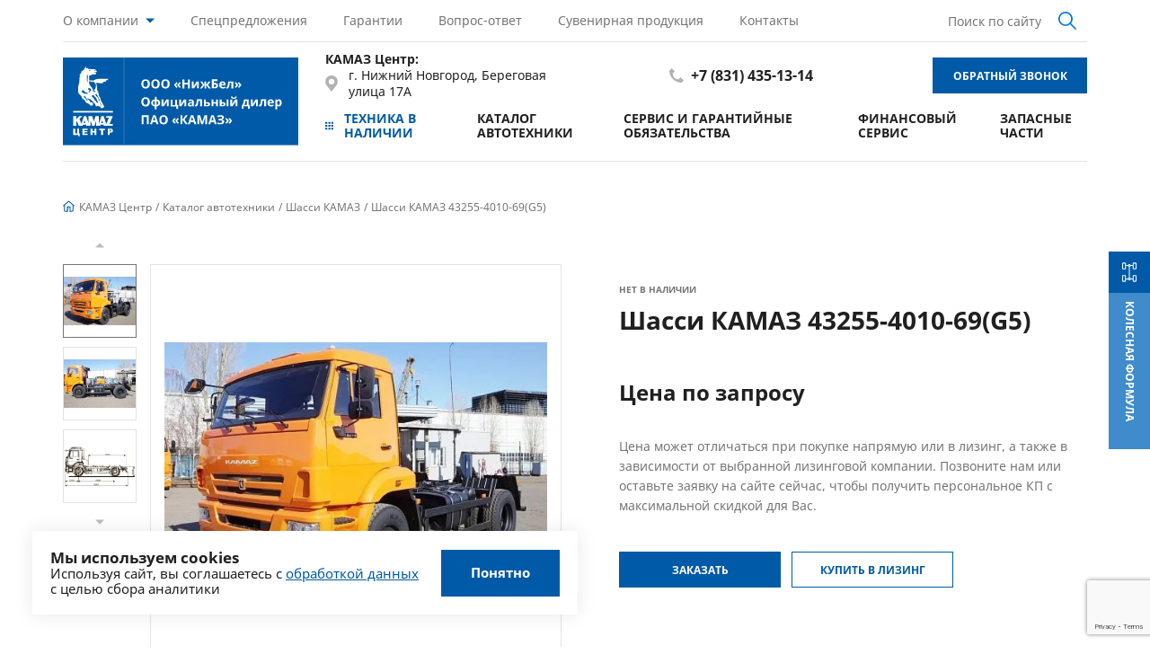

--- FILE ---
content_type: text/html; charset=UTF-8
request_url: https://kamaz52.ru/catalog/shassi/43255-4010-69%28G5%29/
body_size: 18347
content:
<!DOCTYPE html>
<html lang="ru">
	<head>
				<meta name="viewport" content="width=device-width, initial-scale=1.0, user-scalable=no" />
				<meta name="yandex-verification" content="4990e0268116305d" />
		<meta name="google-site-verification" content="9mi1KHoUH7MIe8UP6zReXPje70AiLgTm_Cjzif_9c70" />
		<link rel="apple-touch-icon" sizes="180x180" href="/upload/resize_cache/webp/local/templates/nizhbel/assets/apple-touch-icon.webp" />
		<link rel="icon" type="image/png" sizes="32x32" href="/upload/resize_cache/webp/local/templates/nizhbel/assets/favicon-32x32.webp" />
		<link rel="icon" type="image/png" sizes="16x16" href="/upload/resize_cache/webp/local/templates/nizhbel/assets/favicon-16x16.webp" />
		<link rel="icon" type="image/svg+xml" href="/local/templates/nizhbel/assets/favicon.svg" />
		<link rel="manifest" href="/local/templates/nizhbel/assets/site.webmanifest" />
		<link rel="mask-icon" href="/local/templates/nizhbel/assets/safari-pinned-tab.svg" color="#5bbad5" />
		<meta name="msapplication-TileColor" content="#2b5797" />
		<meta name="theme-color" content="#ffffff" />
		<link rel="preload" href="/local/templates/nizhbel/assets/fonts/NotoSans-Regular.woff" as="font" type="font/woff" crossorigin="anonymous" />
		<link rel="preload" href="/local/templates/nizhbel/assets/fonts/NotoSans-Italic.woff" as="font" type="font/woff" crossorigin="anonymous" />
		<link rel="preload" href="/local/templates/nizhbel/assets/fonts/NotoSans-Bold.woff" as="font" type="font/woff" crossorigin="anonymous" />
		<title>Шасси КАМАЗ 43255-4010-69(G5) купить у официального дилера</title>
		<meta http-equiv="Content-Type" content="text/html; charset=UTF-8" />
<meta name="description" content="КАМАЗ центр НижБел предлагает купить шасси КАМАЗ 43255-4010-69(G5). Цена по запросу. Продажа в лизинг и кредит по выгодным ценам. В наличии и под заказ" />
<script type="text/javascript" data-skip-moving="true">(function(w, d, n) {var cl = "bx-core";var ht = d.documentElement;var htc = ht ? ht.className : undefined;if (htc === undefined || htc.indexOf(cl) !== -1){return;}var ua = n.userAgent;if (/(iPad;)|(iPhone;)/i.test(ua)){cl += " bx-ios";}else if (/Android/i.test(ua)){cl += " bx-android";}cl += (/(ipad|iphone|android|mobile|touch)/i.test(ua) ? " bx-touch" : " bx-no-touch");cl += w.devicePixelRatio && w.devicePixelRatio >= 2? " bx-retina": " bx-no-retina";var ieVersion = -1;if (/AppleWebKit/.test(ua)){cl += " bx-chrome";}else if ((ieVersion = getIeVersion()) > 0){cl += " bx-ie bx-ie" + ieVersion;if (ieVersion > 7 && ieVersion < 10 && !isDoctype()){cl += " bx-quirks";}}else if (/Opera/.test(ua)){cl += " bx-opera";}else if (/Gecko/.test(ua)){cl += " bx-firefox";}if (/Macintosh/i.test(ua)){cl += " bx-mac";}ht.className = htc ? htc + " " + cl : cl;function isDoctype(){if (d.compatMode){return d.compatMode == "CSS1Compat";}return d.documentElement && d.documentElement.clientHeight;}function getIeVersion(){if (/Opera/i.test(ua) || /Webkit/i.test(ua) || /Firefox/i.test(ua) || /Chrome/i.test(ua)){return -1;}var rv = -1;if (!!(w.MSStream) && !(w.ActiveXObject) && ("ActiveXObject" in w)){rv = 11;}else if (!!d.documentMode && d.documentMode >= 10){rv = 10;}else if (!!d.documentMode && d.documentMode >= 9){rv = 9;}else if (d.attachEvent && !/Opera/.test(ua)){rv = 8;}if (rv == -1 || rv == 8){var re;if (n.appName == "Microsoft Internet Explorer"){re = new RegExp("MSIE ([0-9]+[\.0-9]*)");if (re.exec(ua) != null){rv = parseFloat(RegExp.$1);}}else if (n.appName == "Netscape"){rv = 11;re = new RegExp("Trident/.*rv:([0-9]+[\.0-9]*)");if (re.exec(ua) != null){rv = parseFloat(RegExp.$1);}}}return rv;}})(window, document, navigator);</script>


<link href="/bitrix/js/ui/fonts/opensans/ui.font.opensans.min.css?16291848562409" type="text/css"  rel="stylesheet" />
<link href="/bitrix/js/main/popup/dist/main.popup.bundle.min.css?164499856523804" type="text/css"  rel="stylesheet" />
<link href="/bitrix/cache/css/s1/nizhbel/template_4d61054e44c7c9cb423a4b597e516889/template_4d61054e44c7c9cb423a4b597e516889_v1.css?1765274612154714" type="text/css"  data-template-style="true" rel="stylesheet" />







<!-- dev2fun module opengraph -->
<meta property="og:title" content="Шасси КАМАЗ 43255-4010-69(G5) купить у официального дилера"/>
<meta property="og:description" content="КАМАЗ центр НижБел предлагает купить шасси КАМАЗ 43255-4010-69(G5). Цена по запросу. Продажа в лизинг и кредит по выгодным ценам. В наличии и под заказ"/>
<meta property="og:url" content="https://kamaz52.ru/catalog/shassi/43255-4010-69(G5)/"/>
<meta property="og:type" content="website"/>
<meta property="og:site_name" content="Камаз Центр Нижбел"/>
<meta property="og:image" content="https://kamaz52.ru/upload/resize_cache/webp/iblock/c1f/88ykylib0kgj1quhm1v6dfbw10k6gaxl.webp"/>
<meta property="og:image:type" content="image/webp"/>
<meta property="og:image:width" content="506"/>
<meta property="og:image:height" content="338"/>
<!-- /dev2fun module opengraph -->



		<script data-skip-moving="true">(function(w,d,s,l,i){w[l]=w[l]||[];w[l].push({'gtm.start':
							new Date().getTime(),event:'gtm.js'});var f=d.getElementsByTagName(s)[0],
					j=d.createElement(s),dl=l!='dataLayer'?'&l='+l:'';j.async=true;j.src=
					'https://www.googletagmanager.com/gtm.js?id='+i+dl;f.parentNode.insertBefore(j,f);
			})(window,document,'script','dataLayer','GTM-TKX7LKH');
		</script>
	</head>
	<body>
		<!-- Google Tag Manager (noscript) -->
		<noscript><iframe src="https://www.googletagmanager.com/ns.html?id=GTM-TKX7LKH" height="0" width="0" style="display:none;visibility:hidden"></iframe></noscript>
		<!-- End Google Tag Manager (noscript) -->
	<header class="header">
		<div class="container">
			<div class="header__top">
				<nav>
<ul class="menu"> 
<li> 
		<a href="/company/">О компании    </a>
    <svg class="svg-icon svg-icon-down">
				<use xlink:href="#icon-down"></use>
			</svg> 
				<ul class="menu-sub">
						<li>
				<a href="/news/">Новости</a>
			</li>
						<li>
				<a href="/company/vacancy/">Вакансии</a>
			</li>
						<li>
				<a href="/company/sertificates/">Сертификаты</a>
			</li>
					</ul>
			</li> 
<li> 
		<a href="/actions/">Спецпредложения    </a>
     
			</li> 
<li> 
		<a href="/garanty/">Гарантии    </a>
     
			</li> 
<li> 
		<a href="/questions/">Вопрос-ответ    </a>
     
			</li> 
<li> 
		<a href="/merchandise/">Сувенирная продукция    </a>
     
			</li> 
<li> 
		<a href="/contacts/">Контакты    </a>
     
			</li> 
 
</ul>					</nav>
				<form class="search" action="/search">
					<input type="hidden" name="how" value="r">
					<div class="search-input__wrap">
						<div class="search-input">
							<input type="search" placeholder="Поиск по сайту" name="q">
						</div>
						<button type="reset" class="search-input__close"></button>
						<button class="search-input__btn" type="submit">
							<svg class="svg-icon svg-icon-search">
								<use xlink:href="#icon-search"></use>
							</svg>
						</button>
					</div>
					<div class="search__close"></div>
				</form>
			</div>
			<div class="header__main">
				<a class="logo" href="/">
					<picture>
						<source media="(max-width: 1024px)" srcset="/upload/resize_cache/webp/local/templates/nizhbel/assets/img/logo-mobile.webp">
						<source media="(min-width: 1440px)" srcset="/local/templates/nizhbel/assets/img/icons/logo-big2.svg">
						<img src="/local/templates/nizhbel/assets/img/logo-big.svg" alt="" width="262" height="82">
					</picture>
				</a>
				<div class="address__wrapper">
  <div class="address">
    <span class="address__name">КАМАЗ Центр:</span>
    <svg class="svg-icon svg-icon-place">
      <use xlink:href="#icon-place"></use>
    </svg>
    г. Нижний Новгород, Береговая улица 17А  </div>
  </div>
<div class="phone__wrapper">
  <a class="phone" href="tel:+78314351314">
    <svg class="svg-icon svg-icon-call">
      <use xlink:href="#icon-call"></use>
    </svg>+7 (831) 435-13-14  </a>
  </div>
<div class="search-mobile__btn">
  <svg class="svg-icon svg-icon-search">
    <use xlink:href="#icon-search"></use>
  </svg>
</div>
<a class="phone-mobile" href="tel:+7 (831) 274-69-34  ">
  <svg class="svg-icon svg-icon-phone">
    <use xlink:href="#icon-phone"></use>
  </svg>
</a>				<a class="btn" href="#callPopup" data-popup>Обратный звонок</a>
				<nav class="menu-catalog__wrap">

<ul class="menu-catalog">

<li>
  <a class="main" href="/catalog/auto-v-nalichii/">
    <svg class="svg-icon svg-icon-menu">
      <use xlink:href="#icon-menu"></use>
    </svg>Техника в наличии
  </a>
</li>


		<li>
		<a href="/catalog/">Каталог автотехники</a>
				<ul class="menu-subcatalog">
						<li>
				<a href="/catalog/tyagachi/">Тягачи</a>
			</li>
						<li>
				<a href="/catalog/samosvaly/">Самосвалы</a>
			</li>
						<li>
				<a href="/catalog/bortovye/">Бортовые</a>
			</li>
						<li>
				<a href="/catalog/shassi/">Шасси</a>
			</li>
						<li>
				<a href="/catalog/spetstekhnika/">Спецавтотехника</a>
			</li>
						<li>
				<a href="/catalog/pritsepnaya-tekhnika/">Прицепная техника</a>
			</li>
					</ul>
			</li>
	

		<li>
		<a href="/services/">Сервис и гарантийные обязательства</a>
				<ul class="menu-subcatalog">
						<li>
				<a href="/services/remont-khodovoy-chasti">Ремонт ходовой части</a>
			</li>
						<li>
				<a href="/services/tekhnicheskoe-obsluzhivanie/">Техническое обслуживание</a>
			</li>
						<li>
				<a href="/services/diagnostika-i-remont-dvigateley">Диагностика и ремонт двигателей</a>
			</li>
						<li>
				<a href="/services/diagnostika-i-remont-rulevogo-upravleniya">Диагностика и ремонт рулевого управления</a>
			</li>
						<li>
				<a href="/services/ustanovka-dopolnitelnogo-oborudovaniya">Установка дополнительного оборудования</a>
			</li>
						<li>
				<a href="/services/remont-transmissii">Ремонт трансмиссии</a>
			</li>
						<li>
				<a href="/services/remont-tormoznoy-sistemy">Ремонт тормозной системы</a>
			</li>
						<li>
				<a href="/services/diagnostika-i-remont-toplivnoy-sistemy">Ремонт топливных систем Common Rail</a>
			</li>
						<li>
				<a href="/services/remont-elektrooborudovanie">Ремонт электрооборудования</a>
			</li>
						<li>
				<a href="/services/kapitalnyy-remont/">Капитальный ремонт ГБЦ</a>
			</li>
						<li>
				<a href="/services/shinomontazh-gruzovoy">Шиномонтаж грузовой</a>
			</li>
						<li>
				<a href="/services/dopolnitelnye-uslugi">Дополнительные услуги</a>
			</li>
					</ul>
			</li>
	

		<li>
		<a href="/financial-services/">Финансовый сервис</a>
				<ul class="menu-subcatalog">
						<li>
				<a href="/financial-services/leasing/">Лизинг от производителя</a>
			</li>
						<li>
				<a href="/financial-services/insurance/">Страхование</a>
			</li>
						<li>
				<a href="/actions/polis-strakhovaniya-transportnykh-sredstv-ot-polomok/">Продленная гарантия</a>
			</li>
					</ul>
			</li>
	

		<li>
		<a href="/spares/">Запасные части</a>
			</li>
	


</ul>				</nav>
				<div class="burger">
					<span></span>
				</div>
			</div>
		</div>
	</header>
	<main class="detail">
				<div class="container">
		<ul class="breadcrumbs" itemscope itemtype="https://schema.org/BreadcrumbList"><li class="breadcrumbs__item" itemprop="itemListElement" itemscope itemtype="https://schema.org/ListItem"><a href="/" itemprop="item"><span itemprop="name">КАМАЗ Центр</span></a><meta itemprop="position" content="1" /></li><li class="breadcrumbs__item" itemprop="itemListElement" itemscope itemtype="https://schema.org/ListItem"><a href="/catalog/" itemprop="item"><span itemprop="name">Каталог автотехники</span></a><meta itemprop="position" content="2" /></li><li class="breadcrumbs__item" itemprop="itemListElement" itemscope itemtype="https://schema.org/ListItem"><a href="/catalog/shassi/" itemprop="item"><span itemprop="name">Шасси КАМАЗ</span></a><meta itemprop="position" content="3" /></li><li class="breadcrumbs__item" itemprop="itemListElement" itemscope itemtype="https://schema.org/ListItem"><span itemprop="item"><span itemprop="name">Шасси КАМАЗ 43255-4010-69(G5)</span></span><meta itemprop="position" content="4" /></li></ul> 
		</div>
		    <div class="wheel-formula">
      <div class="wheel-formula__main">
        <div class="wheel-formula__icon">
          <svg class="svg-icon svg-icon-chassis">
            <use xlink:href="#icon-chassis"></use>
          </svg>
        </div>
        <div class="wheel-formula__title">Колесная формула</div>
      </div>
      <div class="wheel-formula__content">
      	        <a class="catalog-filters__item" href="/catalog/?arrFilter_54_2261890934=Y&set_filter=Применить+фильтры">6х4</a>
                <a class="catalog-filters__item" href="/catalog/?arrFilter_54_1440114318=Y&set_filter=Применить+фильтры">8х4</a>
                <a class="catalog-filters__item" href="/catalog/?arrFilter_54_2635066502=Y&set_filter=Применить+фильтры">8х8</a>
                <a class="catalog-filters__item" href="/catalog/?arrFilter_54_534308556=Y&set_filter=Применить+фильтры">6х6</a>
                <a class="catalog-filters__item" href="/catalog/?arrFilter_54_1898143542=Y&set_filter=Применить+фильтры">4х2</a>
                <a class="catalog-filters__item" href="/catalog/?arrFilter_54_3638101695=Y&set_filter=Применить+фильтры">4х4</a>
                <a class="catalog-filters__item" href="/catalog/?arrFilter_54_1229076393=Y&set_filter=Применить+фильтры">6х2-2</a>
              </div>
    </div>
    <div class="container">
<div class="detail__top">
	<div class="detail-sliders">
		<div class="detail-slider__big swiper-container">
			<div class="swiper-wrapper">
								<a class="detail-slider__item swiper-slide" href="/upload/resize_cache/webp/upload/iblock/c1f/88ykylib0kgj1quhm1v6dfbw10k6gaxl.webp" data-fancybox="detail">
					<picture>
						<img src="/upload/resize_cache/webp/upload/iblock/c1f/88ykylib0kgj1quhm1v6dfbw10k6gaxl.webp" alt="Шасси 43255-4010-69(G5) ">
					</picture>
				</a>
								<a class="detail-slider__item swiper-slide" href="/upload/resize_cache/webp/upload/iblock/c04/rw2gkjbxq5ppnsftsgs3mmtoptlxu9sv.webp" data-fancybox="detail">
					<picture>
						<img src="/upload/resize_cache/webp/upload/iblock/c04/rw2gkjbxq5ppnsftsgs3mmtoptlxu9sv.webp" alt="Шасси 43255-4010-69(G5) ">
					</picture>
				</a>
								<a class="detail-slider__item swiper-slide" href="/upload/resize_cache/webp/upload/iblock/2de/pqoip0o5cqyaho4piky0bb1gdv5z2hhv.webp" data-fancybox="detail">
					<picture>
						<img src="/upload/resize_cache/webp/upload/iblock/2de/pqoip0o5cqyaho4piky0bb1gdv5z2hhv.webp" alt="Шасси 43255-4010-69(G5) ">
					</picture>
				</a>
								<a class="detail-slider__item swiper-slide" href="/upload/resize_cache/webp/upload/iblock/6d3/fjfkma69sxv5qg0agfxocbns82uecvz9.webp" data-fancybox="detail">
					<picture>
						<img src="/upload/resize_cache/webp/upload/iblock/6d3/fjfkma69sxv5qg0agfxocbns82uecvz9.webp" alt="Шасси 43255-4010-69(G5) ">
					</picture>
				</a>
							</div>
		</div>
		<div class="detail-slider__small swiper-container">
			<div class="swiper-wrapper">
								<div class="detail-slider__item swiper-slide">
					<picture>
						<img src="/upload/resize_cache/webp/upload/iblock/c1f/88ykylib0kgj1quhm1v6dfbw10k6gaxl.webp" alt="Шасси 43255-4010-69(G5) ">
					</picture>
				</div>
								<div class="detail-slider__item swiper-slide">
					<picture>
						<img src="/upload/resize_cache/webp/upload/iblock/c04/rw2gkjbxq5ppnsftsgs3mmtoptlxu9sv.webp" alt="Шасси 43255-4010-69(G5) ">
					</picture>
				</div>
								<div class="detail-slider__item swiper-slide">
					<picture>
						<img src="/upload/resize_cache/webp/upload/iblock/2de/pqoip0o5cqyaho4piky0bb1gdv5z2hhv.webp" alt="Шасси 43255-4010-69(G5) ">
					</picture>
				</div>
								<div class="detail-slider__item swiper-slide">
					<picture>
						<img src="/upload/resize_cache/webp/upload/iblock/6d3/fjfkma69sxv5qg0agfxocbns82uecvz9.webp" alt="Шасси 43255-4010-69(G5) ">
					</picture>
				</div>
							</div>
		</div>
		<div class="detail-slider__prev">
			<svg class="svg-icon svg-icon-down">
				<use xlink:href="#icon-down"></use>
			</svg>
		</div>
		<div class="detail-slider__next">
			<svg class="svg-icon svg-icon-down">
				<use xlink:href="#icon-down"></use>
			</svg>
		</div>
		<div class="swiper-pagination"></div>
	</div>
	<div class="detail-info">
				<div class="detail__status detail__status-order">Нет в наличии</div>
				<h1 class="section__title">Шасси КАМАЗ 43255-4010-69(G5)</h1>
								<div class="detail__price">Цена по запросу</div>
				<div class="detail__descr">Цена может отличаться при покупке напрямую или в лизинг, а также в зависимости от выбранной лизинговой компании. Позвоните нам или оставьте заявку на сайте сейчас, чтобы получить персональное КП с максимальной скидкой для Вас.</div>
		<!--
		<div class="detail__descr"></div>
		-->
		<div class="detail__btns">
			<a class="btn" href="#orderPopup" data-popup data-title="Шасси КАМАЗ 43255-4010-69(G5)">Заказать</a>
			<a class="btn btn-o" href="#leasingPopup" data-popup  data-title="Шасси КАМАЗ 43255-4010-69(G5)">Купить в Лизинг</a>
		</div>
	</div>
</div>
<div class="detail__main">
	<div class="tabs__wrap">
		<div class="tabs">
			<div class="tab active" data-tab="tab-2">Характеристики</div> 			<div class="tabs__runner"></div>
		</div>
		<div class="tabs__content">
						<div class="tab__content" data-content="tab-2">
				<div class="content"><div class="table-grid col2">
  <div class="table-grid__item head">Двигатель</div>
  <div class="table-grid__item">Сummins  ISB6.7E5 250</div>
  <div class="table-grid__item head">Мощн. двиг. л.с.</div>
  <div class="table-grid__item">250</div>
  <div class="table-grid__item head">Колесная формула</div>
  <div class="table-grid__item">4х2</div>
  <div class="table-grid__item head">V платф, куб.м / монт.дл.рамы, мм</div>
  <div class="table-grid__item">3585</div>
  <div class="table-grid__item head">Модель КП</div>
  <div class="table-grid__item">ZF6</div>
  <div class="table-grid__item head">Бак, л</div>
  <div class="table-grid__item">210</div>
  <div class="table-grid__item head">Г/п, т (наг./ССУ)</div>
  <div class="table-grid__item">9.9</div>
</div></div>
			</div>
									<div class="tab__content" data-content="tab-3">
				<div class="gallery swiper-container">
					<div class="swiper-wrapper">
											</div>
					<div class="slider__arrow slider__prev">
						<svg class="svg-icon svg-icon-arrow">
							<use xlink:href="#icon-arrow"></use>
						</svg>
					</div>
					<div class="slider__arrow slider__next">
						<svg class="svg-icon svg-icon-arrow">
							<use xlink:href="#icon-arrow"></use>
						</svg>
					</div>
				</div>
				<div class="files">
									</div>
			</div>
									<div class="tab__content" data-content="tab-4">
				<div class="content"> </div>
				<div class="files">
									</div>
			</div>
					</div>
	</div>
</div>
<section class="cars-section">
	<div class="section__top">
		<h2 class="section__title">Похожие автомобили</h2>
		<div class="slider__arrows">
			<div class="slider__arrow slider__prev">
				<svg class="svg-icon svg-icon-arrow">
					<use xlink:href="#icon-arrow"></use>
				</svg>
			</div>
			<div class="slider__arrow slider__next">
				<svg class="svg-icon svg-icon-arrow">
					<use xlink:href="#icon-arrow"></use>
				</svg>
			</div>
		</div>
	</div>
	<div class="cars-slider swiper-container">
		<div class="swiper-wrapper">
						 
<a  class="card swiper-slide" href="/catalog/shassi/65115-3082-48/">
	<div class="card__img">
		<picture>
								<img src="/upload/resize_cache/webp/iblock/760/371_194_1/ohmx85hr0ob8udzkfhs0f156u29tg4cl.webp" alt="Шасси 43255-4010-69(G5) " width="259" height="194">
		</picture>
	</div>
	<div class="card__status">В наличии</div>
	<div class="card__title">Шасси КАМАЗ 43255-4010-69(G5)</div>
					<div class="card__price">Цена по запросу</div>
		<div class="card-info">
				<div class="card-info__item">
			<div class="card-info__name">Двигатель</div>
			<div class="card-info__value">КАМАЗ, 667.511-300</div>
		</div>
				<div class="card-info__item">
			<div class="card-info__name">Грузоподъёмность (наг./ССУ)</div>
			<div class="card-info__value">15.14</div>
		</div>
				<div class="card-info__item">
			<div class="card-info__name">Колесная формула</div>
			<div class="card-info__value">6х4</div>
		</div>
						<div class="card-info__item">
			<div class="card-info__name">Объем платформы (куб.м.)</div>
			<div class="card-info__value">5780</div>
		</div>
									</div>
	<div class="btn btn-o">Подробнее</div>
</a>
						 
<a  class="card swiper-slide" href="/catalog/shassi/65115-3081-48/">
	<div class="card__img">
		<picture>
								<img src="/upload/resize_cache/webp/iblock/e22/371_194_1/mc7mdrdcezom9u1j6k71rqvidb25afox.webp" alt="Шасси 43255-4010-69(G5) " width="259" height="194">
		</picture>
	</div>
	<div class="card__status">В наличии</div>
	<div class="card__title">Шасси КАМАЗ 43255-4010-69(G5)</div>
					<div class="card__price">Цена по запросу</div>
		<div class="card-info">
				<div class="card-info__item">
			<div class="card-info__name">Двигатель</div>
			<div class="card-info__value">КАМАЗ, 667.511-300</div>
		</div>
				<div class="card-info__item">
			<div class="card-info__name">Грузоподъёмность (наг./ССУ)</div>
			<div class="card-info__value">17.74</div>
		</div>
				<div class="card-info__item">
			<div class="card-info__name">Колесная формула</div>
			<div class="card-info__value">6х4</div>
		</div>
						<div class="card-info__item">
			<div class="card-info__name">Объем платформы (куб.м.)</div>
			<div class="card-info__value">5780</div>
		</div>
									</div>
	<div class="btn btn-o">Подробнее</div>
</a>
						 
<a  class="card swiper-slide" href="/catalog/shassi/4308-3083-69%28G5%29/">
	<div class="card__img">
		<picture>
								<img src="/upload/resize_cache/webp/iblock/5e8/371_194_1/swshb92i7i9op6umzlq88swnk4zb0no6.webp" alt="Шасси 43255-4010-69(G5) " width="290" height="194">
		</picture>
	</div>
	<div class="card__status">Под заказ</div>
	<div class="card__title">Шасси КАМАЗ 43255-4010-69(G5)</div>
					<div class="card__price">Цена по запросу</div>
		<div class="card-info">
				<div class="card-info__item">
			<div class="card-info__name">Двигатель</div>
			<div class="card-info__value">Сummins  ISB6.7E5 250</div>
		</div>
				<div class="card-info__item">
			<div class="card-info__name">Грузоподъёмность (наг./ССУ)</div>
			<div class="card-info__value">7.01</div>
		</div>
				<div class="card-info__item">
			<div class="card-info__name">Колесная формула</div>
			<div class="card-info__value">4х2</div>
		</div>
						<div class="card-info__item">
			<div class="card-info__name">Объем платформы (куб.м.)</div>
			<div class="card-info__value">5740</div>
		</div>
									</div>
	<div class="btn btn-o">Подробнее</div>
</a>
						 
<a  class="card swiper-slide" href="/catalog/shassi/65115-3052-48%28A5%29/">
	<div class="card__img">
		<picture>
								<img src="/upload/resize_cache/webp/iblock/bc2/371_194_1/mzva5oi82wzgwr7qzf7xut4z7459f2cv.webp" alt="Шасси 43255-4010-69(G5) " width="319" height="194">
		</picture>
	</div>
	<div class="card__status">Под заказ</div>
	<div class="card__title">Шасси КАМАЗ 43255-4010-69(G5)</div>
					<div class="card__price">Цена по запросу</div>
		<div class="card-info">
				<div class="card-info__item">
			<div class="card-info__name">Двигатель</div>
			<div class="card-info__value">Cummins ISB6.7E5 300</div>
		</div>
				<div class="card-info__item">
			<div class="card-info__name">Грузоподъёмность (наг./ССУ)</div>
			<div class="card-info__value">14.87</div>
		</div>
				<div class="card-info__item">
			<div class="card-info__name">Колесная формула</div>
			<div class="card-info__value">6х4</div>
		</div>
						<div class="card-info__item">
			<div class="card-info__name">Объем платформы (куб.м.)</div>
			<div class="card-info__value">5640</div>
		</div>
									</div>
	<div class="btn btn-o">Подробнее</div>
</a>
						 
<a  class="card swiper-slide" href="/catalog/shassi/6540-3911-48%28A5%29/">
	<div class="card__img">
		<picture>
								<img src="/upload/resize_cache/webp/iblock/9f6/371_194_1/mxwfre2t8u86yktwzxxa8b28tlvpr9ky.webp" alt="Шасси 43255-4010-69(G5) " width="259" height="194">
		</picture>
	</div>
	<div class="card__status">Под заказ</div>
	<div class="card__title">Шасси КАМАЗ 43255-4010-69(G5)</div>
					<div class="card__price">Цена по запросу</div>
		<div class="card-info">
				<div class="card-info__item">
			<div class="card-info__name">Двигатель</div>
			<div class="card-info__value">Cummins ISB6.7E5 300</div>
		</div>
				<div class="card-info__item">
			<div class="card-info__name">Грузоподъёмность (наг./ССУ)</div>
			<div class="card-info__value">22</div>
		</div>
				<div class="card-info__item">
			<div class="card-info__name">Колесная формула</div>
			<div class="card-info__value">8х4</div>
		</div>
						<div class="card-info__item">
			<div class="card-info__name">Объем платформы (куб.м.)</div>
			<div class="card-info__value">5685</div>
		</div>
									</div>
	<div class="btn btn-o">Подробнее</div>
</a>
						 
<a  class="card swiper-slide" href="/catalog/shassi/6520-3072-53/">
	<div class="card__img">
		<picture>
								<img src="/upload/resize_cache/webp/iblock/1a2/371_194_1/2fk0pmubexirtisi9nz14uofsdjif6r3.webp" alt="Шасси 43255-4010-69(G5) " width="298" height="194">
		</picture>
	</div>
	<div class="card__status">Под заказ</div>
	<div class="card__title">Шасси КАМАЗ 43255-4010-69(G5)</div>
					<div class="card__price">Цена по запросу</div>
		<div class="card-info">
				<div class="card-info__item">
			<div class="card-info__name">Двигатель</div>
			<div class="card-info__value">КАМАЗ-740.735-400</div>
		</div>
				<div class="card-info__item">
			<div class="card-info__name">Грузоподъёмность (наг./ССУ)</div>
			<div class="card-info__value">23.175</div>
		</div>
				<div class="card-info__item">
			<div class="card-info__name">Колесная формула</div>
			<div class="card-info__value">6х4</div>
		</div>
						<div class="card-info__item">
			<div class="card-info__name">Объем платформы (куб.м.)</div>
			<div class="card-info__value">7680</div>
		</div>
									</div>
	<div class="btn btn-o">Подробнее</div>
</a>
						 
<a  class="card swiper-slide" href="/catalog/shassi/65117-3010-50/">
	<div class="card__img">
		<picture>
								<img src="/upload/resize_cache/webp/iblock/c72/371_194_1/5q4f3pvjnpx2b8bo7lwid7597d1rjnjx.webp" alt="Шасси 43255-4010-69(G5) " width="259" height="194">
		</picture>
	</div>
	<div class="card__status">Под заказ</div>
	<div class="card__title">Шасси КАМАЗ 43255-4010-69(G5)</div>
					<div class="card__price">Цена по запросу</div>
		<div class="card-info">
				<div class="card-info__item">
			<div class="card-info__name">Двигатель</div>
			<div class="card-info__value">КАМАЗ 740.705-300</div>
		</div>
				<div class="card-info__item">
			<div class="card-info__name">Грузоподъёмность (наг./ССУ)</div>
			<div class="card-info__value">16</div>
		</div>
				<div class="card-info__item">
			<div class="card-info__name">Колесная формула</div>
			<div class="card-info__value">6х4</div>
		</div>
						<div class="card-info__item">
			<div class="card-info__name">Объем платформы (куб.м.)</div>
			<div class="card-info__value">7545</div>
		</div>
									</div>
	<div class="btn btn-o">Подробнее</div>
</a>
						 
<a  class="card swiper-slide" href="/catalog/shassi/65117-3010-48%28A5%29/">
	<div class="card__img">
		<picture>
								<img src="/upload/resize_cache/webp/iblock/0c6/371_194_1/i4zpctblf0j3pbs408gzqeoqfnk5fpnl.webp" alt="Шасси 43255-4010-69(G5) " width="300" height="194">
		</picture>
	</div>
	<div class="card__status">Под заказ</div>
	<div class="card__title">Шасси КАМАЗ 43255-4010-69(G5)</div>
					<div class="card__price">Цена по запросу</div>
		<div class="card-info">
				<div class="card-info__item">
			<div class="card-info__name">Двигатель</div>
			<div class="card-info__value">Cummins ISB6.7E5 300</div>
		</div>
				<div class="card-info__item">
			<div class="card-info__name">Грузоподъёмность (наг./ССУ)</div>
			<div class="card-info__value">16</div>
		</div>
				<div class="card-info__item">
			<div class="card-info__name">Колесная формула</div>
			<div class="card-info__value">6х4</div>
		</div>
						<div class="card-info__item">
			<div class="card-info__name">Объем платформы (куб.м.)</div>
			<div class="card-info__value">7560</div>
		</div>
									</div>
	<div class="btn btn-o">Подробнее</div>
</a>
						 
<a  class="card swiper-slide" href="/catalog/shassi/65115-3971-48%28A5%29/">
	<div class="card__img">
		<picture>
								<img src="/upload/resize_cache/webp/iblock/cb9/371_194_1/ei3n37m05wc4yngczjhlpd5lc6w2fxt3.webp" alt="Шасси 43255-4010-69(G5) " width="266" height="194">
		</picture>
	</div>
	<div class="card__status">Под заказ</div>
	<div class="card__title">Шасси КАМАЗ 43255-4010-69(G5)</div>
					<div class="card__price">Цена по запросу</div>
		<div class="card-info">
				<div class="card-info__item">
			<div class="card-info__name">Двигатель</div>
			<div class="card-info__value">Cummins ISB6.7E5 300</div>
		</div>
				<div class="card-info__item">
			<div class="card-info__name">Грузоподъёмность (наг./ССУ)</div>
			<div class="card-info__value">17.635</div>
		</div>
				<div class="card-info__item">
			<div class="card-info__name">Колесная формула</div>
			<div class="card-info__value">6х4</div>
		</div>
						<div class="card-info__item">
			<div class="card-info__name">Объем платформы (куб.м.)</div>
			<div class="card-info__value">5780</div>
		</div>
									</div>
	<div class="btn btn-o">Подробнее</div>
</a>
						 
<a  class="card swiper-slide" href="/catalog/shassi/65115-773962-50/">
	<div class="card__img">
		<picture>
								<img src="/upload/resize_cache/webp/iblock/bdc/371_194_1/685593al44y9yksnqqefkh08x2coajt8.webp" alt="Шасси 43255-4010-69(G5) " width="264" height="194">
		</picture>
	</div>
	<div class="card__status">Под заказ</div>
	<div class="card__title">Шасси КАМАЗ 43255-4010-69(G5)</div>
					<div class="card__price">Цена по запросу</div>
		<div class="card-info">
				<div class="card-info__item">
			<div class="card-info__name">Двигатель</div>
			<div class="card-info__value">КАМАЗ 740.705-300</div>
		</div>
				<div class="card-info__item">
			<div class="card-info__name">Грузоподъёмность (наг./ССУ)</div>
			<div class="card-info__value">14.72</div>
		</div>
				<div class="card-info__item">
			<div class="card-info__name">Колесная формула</div>
			<div class="card-info__value">6х4</div>
		</div>
						<div class="card-info__item">
			<div class="card-info__name">Объем платформы (куб.м.)</div>
			<div class="card-info__value">5755</div>
		</div>
									</div>
	<div class="btn btn-o">Подробнее</div>
</a>
						 
<a  class="card swiper-slide" href="/catalog/shassi/65115-3094-50/">
	<div class="card__img">
		<picture>
								<img src="/upload/resize_cache/webp/iblock/500/371_194_1/i96y9rbzk9qf352rnfyq3h8refxa1mrb.webp" alt="Шасси 43255-4010-69(G5) " width="291" height="194">
		</picture>
	</div>
	<div class="card__status">Под заказ</div>
	<div class="card__title">Шасси КАМАЗ 43255-4010-69(G5)</div>
					<div class="card__price">Цена по запросу</div>
		<div class="card-info">
				<div class="card-info__item">
			<div class="card-info__name">Двигатель</div>
			<div class="card-info__value">КАМАЗ 740.705-300</div>
		</div>
				<div class="card-info__item">
			<div class="card-info__name">Грузоподъёмность (наг./ССУ)</div>
			<div class="card-info__value">16.84</div>
		</div>
				<div class="card-info__item">
			<div class="card-info__name">Колесная формула</div>
			<div class="card-info__value">6х4</div>
		</div>
						<div class="card-info__item">
			<div class="card-info__name">Объем платформы (куб.м.)</div>
			<div class="card-info__value">7020</div>
		</div>
									</div>
	<div class="btn btn-o">Подробнее</div>
</a>
						 
<a  class="card swiper-slide" href="/catalog/shassi/65115-773094-50/">
	<div class="card__img">
		<picture>
								<img src="/upload/resize_cache/webp/iblock/013/371_194_1/ub5t07orawb3b101xi8hm1xzijyekuc6.webp" alt="Шасси 43255-4010-69(G5) " width="259" height="194">
		</picture>
	</div>
	<div class="card__status">Под заказ</div>
	<div class="card__title">Шасси КАМАЗ 43255-4010-69(G5)</div>
					<div class="card__price">Цена по запросу</div>
		<div class="card-info">
				<div class="card-info__item">
			<div class="card-info__name">Двигатель</div>
			<div class="card-info__value">КАМАЗ 740.705-300</div>
		</div>
				<div class="card-info__item">
			<div class="card-info__name">Грузоподъёмность (наг./ССУ)</div>
			<div class="card-info__value">16.84</div>
		</div>
				<div class="card-info__item">
			<div class="card-info__name">Колесная формула</div>
			<div class="card-info__value">6х4</div>
		</div>
						<div class="card-info__item">
			<div class="card-info__name">Объем платформы (куб.м.)</div>
			<div class="card-info__value">7020</div>
		</div>
									</div>
	<div class="btn btn-o">Подробнее</div>
</a>
						 
<a  class="card swiper-slide" href="/catalog/shassi/65115-3094-48%28A5%29/">
	<div class="card__img">
		<picture>
								<img src="/upload/resize_cache/webp/iblock/044/371_194_1/di55m75nc9ee6n3908zcqhpapz0g4jup.webp" alt="Шасси 43255-4010-69(G5) " width="291" height="194">
		</picture>
	</div>
	<div class="card__status">Под заказ</div>
	<div class="card__title">Шасси КАМАЗ 43255-4010-69(G5)</div>
					<div class="card__price">Цена по запросу</div>
		<div class="card-info">
				<div class="card-info__item">
			<div class="card-info__name">Двигатель</div>
			<div class="card-info__value">Cummins ISB6.7E5 300</div>
		</div>
				<div class="card-info__item">
			<div class="card-info__name">Грузоподъёмность (наг./ССУ)</div>
			<div class="card-info__value">17.4</div>
		</div>
				<div class="card-info__item">
			<div class="card-info__name">Колесная формула</div>
			<div class="card-info__value">6х4</div>
		</div>
						<div class="card-info__item">
			<div class="card-info__name">Объем платформы (куб.м.)</div>
			<div class="card-info__value">6900</div>
		</div>
									</div>
	<div class="btn btn-o">Подробнее</div>
</a>
						 
<a  class="card swiper-slide" href="/catalog/shassi/65115-3081-50/">
	<div class="card__img">
		<picture>
								<img src="/upload/resize_cache/webp/iblock/bd0/371_194_1/gj9b2wij9h1lg5k3wiwt831qsegp3pd4.webp" alt="Шасси 43255-4010-69(G5) " width="259" height="194">
		</picture>
	</div>
	<div class="card__status">Под заказ</div>
	<div class="card__title">Шасси КАМАЗ 43255-4010-69(G5)</div>
					<div class="card__price">Цена по запросу</div>
		<div class="card-info">
				<div class="card-info__item">
			<div class="card-info__name">Двигатель</div>
			<div class="card-info__value">КАМАЗ 740.705-300</div>
		</div>
				<div class="card-info__item">
			<div class="card-info__name">Грузоподъёмность (наг./ССУ)</div>
			<div class="card-info__value">17.18</div>
		</div>
				<div class="card-info__item">
			<div class="card-info__name">Колесная формула</div>
			<div class="card-info__value">6х4</div>
		</div>
						<div class="card-info__item">
			<div class="card-info__name">Объем платформы (куб.м.)</div>
			<div class="card-info__value">5755</div>
		</div>
									</div>
	<div class="btn btn-o">Подробнее</div>
</a>
						 
<a  class="card swiper-slide" href="/catalog/shassi/65115-3081-48%28A5%29/">
	<div class="card__img">
		<picture>
								<img src="/upload/resize_cache/webp/iblock/48a/371_194_1/ow1p0ink0kplb1gfi3jshe9tb59x69h1.webp" alt="Шасси 43255-4010-69(G5) " width="292" height="194">
		</picture>
	</div>
	<div class="card__status">Под заказ</div>
	<div class="card__title">Шасси КАМАЗ 43255-4010-69(G5)</div>
					<div class="card__price">Цена по запросу</div>
		<div class="card-info">
				<div class="card-info__item">
			<div class="card-info__name">Двигатель</div>
			<div class="card-info__value">Cummins ISB6.7E5 300</div>
		</div>
				<div class="card-info__item">
			<div class="card-info__name">Грузоподъёмность (наг./ССУ)</div>
			<div class="card-info__value">17.74</div>
		</div>
				<div class="card-info__item">
			<div class="card-info__name">Колесная формула</div>
			<div class="card-info__value">6х4</div>
		</div>
						<div class="card-info__item">
			<div class="card-info__name">Объем платформы (куб.м.)</div>
			<div class="card-info__value">5780</div>
		</div>
									</div>
	<div class="btn btn-o">Подробнее</div>
</a>
						 
<a  class="card swiper-slide" href="/catalog/shassi/65115-3052-50/">
	<div class="card__img">
		<picture>
								<img src="/upload/resize_cache/webp/iblock/3ea/371_194_1/uh2u29kjkk7onrukkgv9ft476qibhske.webp" alt="Шасси 43255-4010-69(G5) " width="291" height="194">
		</picture>
	</div>
	<div class="card__status">Под заказ</div>
	<div class="card__title">Шасси КАМАЗ 43255-4010-69(G5)</div>
					<div class="card__price">Цена по запросу</div>
		<div class="card-info">
				<div class="card-info__item">
			<div class="card-info__name">Двигатель</div>
			<div class="card-info__value">КАМАЗ 740.705-300</div>
		</div>
				<div class="card-info__item">
			<div class="card-info__name">Грузоподъёмность (наг./ССУ)</div>
			<div class="card-info__value">14.31</div>
		</div>
				<div class="card-info__item">
			<div class="card-info__name">Колесная формула</div>
			<div class="card-info__value">6х4</div>
		</div>
						<div class="card-info__item">
			<div class="card-info__name">Объем платформы (куб.м.)</div>
			<div class="card-info__value">5755</div>
		</div>
									</div>
	<div class="btn btn-o">Подробнее</div>
</a>
						 
<a  class="card swiper-slide" href="/catalog/shassi/65115-773052-50/">
	<div class="card__img">
		<picture>
								<img src="/upload/resize_cache/webp/iblock/f7f/371_194_1/gh9rrd2wrvwm9hg5y2uou5nyjgqv1w0m.webp" alt="Шасси 43255-4010-69(G5) " width="278" height="194">
		</picture>
	</div>
	<div class="card__status">Под заказ</div>
	<div class="card__title">Шасси КАМАЗ 43255-4010-69(G5)</div>
					<div class="card__price">Цена по запросу</div>
		<div class="card-info">
				<div class="card-info__item">
			<div class="card-info__name">Двигатель</div>
			<div class="card-info__value">КАМАЗ 740.705-300</div>
		</div>
				<div class="card-info__item">
			<div class="card-info__name">Грузоподъёмность (наг./ССУ)</div>
			<div class="card-info__value">14.31</div>
		</div>
				<div class="card-info__item">
			<div class="card-info__name">Колесная формула</div>
			<div class="card-info__value">6х4</div>
		</div>
						<div class="card-info__item">
			<div class="card-info__name">Объем платформы (куб.м.)</div>
			<div class="card-info__value">5755</div>
		</div>
									</div>
	<div class="btn btn-o">Подробнее</div>
</a>
						 
<a  class="card swiper-slide" href="/catalog/shassi/4308-3013-69%28G5%29/">
	<div class="card__img">
		<picture>
								<img src="/upload/resize_cache/webp/iblock/268/371_194_1/4v3ufvmro0oeqnosnv6140bxl1wvk60e.webp" alt="Шасси 43255-4010-69(G5) " width="290" height="194">
		</picture>
	</div>
	<div class="card__status">Под заказ</div>
	<div class="card__title">Шасси КАМАЗ 43255-4010-69(G5)</div>
					<div class="card__price">Цена по запросу</div>
		<div class="card-info">
				<div class="card-info__item">
			<div class="card-info__name">Двигатель</div>
			<div class="card-info__value">Сummins  ISB6.7E5 250</div>
		</div>
				<div class="card-info__item">
			<div class="card-info__name">Грузоподъёмность (наг./ССУ)</div>
			<div class="card-info__value">7.14</div>
		</div>
				<div class="card-info__item">
			<div class="card-info__name">Колесная формула</div>
			<div class="card-info__value">4х2</div>
		</div>
						<div class="card-info__item">
			<div class="card-info__name">Объем платформы (куб.м.)</div>
			<div class="card-info__value">4840</div>
		</div>
									</div>
	<div class="btn btn-o">Подробнее</div>
</a>
						 
<a  class="card swiper-slide" href="/catalog/shassi/63501-3025-52/">
	<div class="card__img">
		<picture>
								<img src="/upload/resize_cache/webp/iblock/100/371_194_1/j0rtzs32vpam2lnrvfeithpy7juq5v21.webp" alt="Шасси 43255-4010-69(G5) " width="272" height="194">
		</picture>
	</div>
	<div class="card__status">Под заказ</div>
	<div class="card__title">Шасси КАМАЗ 43255-4010-69(G5)</div>
					<div class="card__price">Цена по запросу</div>
		<div class="card-info">
				<div class="card-info__item">
			<div class="card-info__name">Двигатель</div>
			<div class="card-info__value">740.725-360</div>
		</div>
				<div class="card-info__item">
			<div class="card-info__name">Грузоподъёмность (наг./ССУ)</div>
			<div class="card-info__value">16.6</div>
		</div>
				<div class="card-info__item">
			<div class="card-info__name">Колесная формула</div>
			<div class="card-info__value">8х8</div>
		</div>
						<div class="card-info__item">
			<div class="card-info__name">Объем платформы (куб.м.)</div>
			<div class="card-info__value">6890</div>
		</div>
									</div>
	<div class="btn btn-o">Подробнее</div>
</a>
						 
<a  class="card swiper-slide" href="/catalog/shassi/53605-773950-48%28A5%29/">
	<div class="card__img">
		<picture>
								<img src="/upload/resize_cache/webp/iblock/a5a/371_194_1/xbycdtuwx3hcwsy0ml6wzd7gizqso1pr.webp" alt="Шасси 43255-4010-69(G5) " width="259" height="194">
		</picture>
	</div>
	<div class="card__status">Под заказ</div>
	<div class="card__title">Шасси КАМАЗ 43255-4010-69(G5)</div>
					<div class="card__price">Цена по запросу</div>
		<div class="card-info">
				<div class="card-info__item">
			<div class="card-info__name">Двигатель</div>
			<div class="card-info__value">Cummins ISB6.7E5 300</div>
		</div>
				<div class="card-info__item">
			<div class="card-info__name">Грузоподъёмность (наг./ССУ)</div>
			<div class="card-info__value">13.8</div>
		</div>
				<div class="card-info__item">
			<div class="card-info__name">Колесная формула</div>
			<div class="card-info__value">4х2</div>
		</div>
						<div class="card-info__item">
			<div class="card-info__name">Объем платформы (куб.м.)</div>
			<div class="card-info__value">4670</div>
		</div>
									</div>
	<div class="btn btn-o">Подробнее</div>
</a>
						 
<a  class="card swiper-slide" href="/catalog/shassi/53605-3950-48%28A5%29/">
	<div class="card__img">
		<picture>
								<img src="/upload/resize_cache/webp/iblock/191/371_194_1/yuxl32lk6h5z4zmay32l0l0l8vpzaipt.webp" alt="Шасси 43255-4010-69(G5) " width="264" height="194">
		</picture>
	</div>
	<div class="card__status">Под заказ</div>
	<div class="card__title">Шасси КАМАЗ 43255-4010-69(G5)</div>
					<div class="card__price">Цена по запросу</div>
		<div class="card-info">
				<div class="card-info__item">
			<div class="card-info__name">Двигатель</div>
			<div class="card-info__value">Cummins ISB6.7E5 300</div>
		</div>
				<div class="card-info__item">
			<div class="card-info__name">Грузоподъёмность (наг./ССУ)</div>
			<div class="card-info__value">13.8</div>
		</div>
				<div class="card-info__item">
			<div class="card-info__name">Колесная формула</div>
			<div class="card-info__value">4х2</div>
		</div>
						<div class="card-info__item">
			<div class="card-info__name">Объем платформы (куб.м.)</div>
			<div class="card-info__value">4670</div>
		</div>
									</div>
	<div class="btn btn-o">Подробнее</div>
</a>
						 
<a  class="card swiper-slide" href="/catalog/shassi/5350-4014-66%28D5%29/">
	<div class="card__img">
		<picture>
								<img src="/upload/resize_cache/webp/iblock/200/371_194_1/7yt32zd2qawfgjb3620z9dpl735fj1q3.webp" alt="Шасси 43255-4010-69(G5) " width="291" height="194">
		</picture>
	</div>
	<div class="card__status">Под заказ</div>
	<div class="card__title">Шасси КАМАЗ 43255-4010-69(G5)</div>
					<div class="card__price">Цена по запросу</div>
		<div class="card-info">
				<div class="card-info__item">
			<div class="card-info__name">Двигатель</div>
			<div class="card-info__value">Cummins ISB6.7E5 285</div>
		</div>
				<div class="card-info__item">
			<div class="card-info__name">Грузоподъёмность (наг./ССУ)</div>
			<div class="card-info__value">9.485</div>
		</div>
				<div class="card-info__item">
			<div class="card-info__name">Колесная формула</div>
			<div class="card-info__value">6х6</div>
		</div>
						<div class="card-info__item">
			<div class="card-info__name">Объем платформы (куб.м.)</div>
			<div class="card-info__value">5200</div>
		</div>
									</div>
	<div class="btn btn-o">Подробнее</div>
</a>
						 
<a  class="card swiper-slide" href="/catalog/shassi/43502-3036-66%28D5%29/">
	<div class="card__img">
		<picture>
								<img src="/upload/resize_cache/webp/iblock/291/371_194_1/vo91yh0zv74zzfctrfwkzsmtplqqrhyu.webp" alt="Шасси 43255-4010-69(G5) " width="260" height="194">
		</picture>
	</div>
	<div class="card__status">Под заказ</div>
	<div class="card__title">Шасси КАМАЗ 43255-4010-69(G5)</div>
					<div class="card__price">Цена по запросу</div>
		<div class="card-info">
				<div class="card-info__item">
			<div class="card-info__name">Двигатель</div>
			<div class="card-info__value">Cummins ISB6.7E5 285</div>
		</div>
				<div class="card-info__item">
			<div class="card-info__name">Грузоподъёмность (наг./ССУ)</div>
			<div class="card-info__value">6.335</div>
		</div>
				<div class="card-info__item">
			<div class="card-info__name">Колесная формула</div>
			<div class="card-info__value">4х4</div>
		</div>
						<div class="card-info__item">
			<div class="card-info__name">Объем платформы (куб.м.)</div>
			<div class="card-info__value">5200</div>
		</div>
									</div>
	<div class="btn btn-o">Подробнее</div>
</a>
						 
<a  class="card swiper-slide" href="/catalog/shassi/43255-3010-69%28G5%29/">
	<div class="card__img">
		<picture>
								<img src="/upload/resize_cache/webp/iblock/427/371_194_1/n4nr8fzou8q3pf18n4w1l2kntw718ii6.webp" alt="Шасси 43255-4010-69(G5) " width="266" height="194">
		</picture>
	</div>
	<div class="card__status">Под заказ</div>
	<div class="card__title">Шасси КАМАЗ 43255-4010-69(G5)</div>
					<div class="card__price">Цена по запросу</div>
		<div class="card-info">
				<div class="card-info__item">
			<div class="card-info__name">Двигатель</div>
			<div class="card-info__value">Сummins  ISB6.7E5 250</div>
		</div>
				<div class="card-info__item">
			<div class="card-info__name">Грузоподъёмность (наг./ССУ)</div>
			<div class="card-info__value">9.9</div>
		</div>
				<div class="card-info__item">
			<div class="card-info__name">Колесная формула</div>
			<div class="card-info__value">4х2</div>
		</div>
						<div class="card-info__item">
			<div class="card-info__name">Объем платформы (куб.м.)</div>
			<div class="card-info__value">3585</div>
		</div>
									</div>
	<div class="btn btn-o">Подробнее</div>
</a>
						 
<a  class="card swiper-slide" href="/catalog/shassi/43253-4010-69%28G5%29/">
	<div class="card__img">
		<picture>
								<img src="/upload/resize_cache/webp/iblock/ae0/371_194_1/d16eby4nsuyrjihw4cjmik2zwq2334wi.webp" alt="Шасси 43255-4010-69(G5) " width="259" height="194">
		</picture>
	</div>
	<div class="card__status">Под заказ</div>
	<div class="card__title">Шасси КАМАЗ 43255-4010-69(G5)</div>
					<div class="card__price">Цена по запросу</div>
		<div class="card-info">
				<div class="card-info__item">
			<div class="card-info__name">Двигатель</div>
			<div class="card-info__value">Сummins  ISB6.7E5 250</div>
		</div>
				<div class="card-info__item">
			<div class="card-info__name">Грузоподъёмность (наг./ССУ)</div>
			<div class="card-info__value">9.68</div>
		</div>
				<div class="card-info__item">
			<div class="card-info__name">Колесная формула</div>
			<div class="card-info__value">4х2</div>
		</div>
						<div class="card-info__item">
			<div class="card-info__name">Объем платформы (куб.м.)</div>
			<div class="card-info__value">4920</div>
		</div>
									</div>
	<div class="btn btn-o">Подробнее</div>
</a>
						 
<a  class="card swiper-slide" href="/catalog/shassi/43253-3010-69%28G5%29/">
	<div class="card__img">
		<picture>
								<img src="/upload/resize_cache/webp/iblock/d12/371_194_1/9nv7pgotnz7e3musm5kay2g0mgxza9pq.webp" alt="Шасси 43255-4010-69(G5) " width="292" height="194">
		</picture>
	</div>
	<div class="card__status">Под заказ</div>
	<div class="card__title">Шасси КАМАЗ 43255-4010-69(G5)</div>
					<div class="card__price">Цена по запросу</div>
		<div class="card-info">
				<div class="card-info__item">
			<div class="card-info__name">Двигатель</div>
			<div class="card-info__value">Сummins  ISB6.7E5 250</div>
		</div>
				<div class="card-info__item">
			<div class="card-info__name">Грузоподъёмность (наг./ССУ)</div>
			<div class="card-info__value">9.735</div>
		</div>
				<div class="card-info__item">
			<div class="card-info__name">Колесная формула</div>
			<div class="card-info__value">4х2</div>
		</div>
						<div class="card-info__item">
			<div class="card-info__name">Объем платформы (куб.м.)</div>
			<div class="card-info__value">4920</div>
		</div>
									</div>
	<div class="btn btn-o">Подробнее</div>
</a>
						 
<a  class="card swiper-slide" href="/catalog/shassi/43118-3973-50/">
	<div class="card__img">
		<picture>
								<img src="/upload/resize_cache/webp/iblock/385/371_194_1/2i7griueeabidtflpnqh6151ab3imtu7.webp" alt="Шасси 43255-4010-69(G5) " width="259" height="194">
		</picture>
	</div>
	<div class="card__status">Под заказ</div>
	<div class="card__title">Шасси КАМАЗ 43255-4010-69(G5)</div>
					<div class="card__price">Цена по запросу</div>
		<div class="card-info">
				<div class="card-info__item">
			<div class="card-info__name">Двигатель</div>
			<div class="card-info__value">КАМАЗ 740.705-300</div>
		</div>
				<div class="card-info__item">
			<div class="card-info__name">Грузоподъёмность (наг./ССУ)</div>
			<div class="card-info__value">13.62</div>
		</div>
				<div class="card-info__item">
			<div class="card-info__name">Колесная формула</div>
			<div class="card-info__value">6х6</div>
		</div>
						<div class="card-info__item">
			<div class="card-info__name">Объем платформы (куб.м.)</div>
			<div class="card-info__value">5500</div>
		</div>
									</div>
	<div class="btn btn-o">Подробнее</div>
</a>
						 
<a  class="card swiper-slide" href="/catalog/shassi/43118-23027-50/">
	<div class="card__img">
		<picture>
								<img src="/upload/resize_cache/webp/iblock/9d9/371_194_1/r3o26rsghyuymiicfprioixs46nx0bpy.webp" alt="Шасси 43255-4010-69(G5) " width="302" height="194">
		</picture>
	</div>
	<div class="card__status">Под заказ</div>
	<div class="card__title">Шасси КАМАЗ 43255-4010-69(G5)</div>
					<div class="card__price">Цена по запросу</div>
		<div class="card-info">
				<div class="card-info__item">
			<div class="card-info__name">Двигатель</div>
			<div class="card-info__value">КАМАЗ 740.705-300</div>
		</div>
				<div class="card-info__item">
			<div class="card-info__name">Грузоподъёмность (наг./ССУ)</div>
			<div class="card-info__value">13.425</div>
		</div>
				<div class="card-info__item">
			<div class="card-info__name">Колесная формула</div>
			<div class="card-info__value">6х6</div>
		</div>
						<div class="card-info__item">
			<div class="card-info__name">Объем платформы (куб.м.)</div>
			<div class="card-info__value">6070</div>
		</div>
									</div>
	<div class="btn btn-o">Подробнее</div>
</a>
						 
<a  class="card swiper-slide" href="/catalog/shassi/43118-23011-50/">
	<div class="card__img">
		<picture>
								<img src="/upload/resize_cache/webp/iblock/025/371_194_1/fzbo70eyzvskk45wicvm0hp7rlcjeznp.webp" alt="Шасси 43255-4010-69(G5) " width="290" height="194">
		</picture>
	</div>
	<div class="card__status">Под заказ</div>
	<div class="card__title">Шасси КАМАЗ 43255-4010-69(G5)</div>
					<div class="card__price">Цена по запросу</div>
		<div class="card-info">
				<div class="card-info__item">
			<div class="card-info__name">Двигатель</div>
			<div class="card-info__value">КАМАЗ 740.705-300</div>
		</div>
				<div class="card-info__item">
			<div class="card-info__name">Грузоподъёмность (наг./ССУ)</div>
			<div class="card-info__value">13.745</div>
		</div>
				<div class="card-info__item">
			<div class="card-info__name">Колесная формула</div>
			<div class="card-info__value">6х6</div>
		</div>
						<div class="card-info__item">
			<div class="card-info__name">Объем платформы (куб.м.)</div>
			<div class="card-info__value">6070</div>
		</div>
									</div>
	<div class="btn btn-o">Подробнее</div>
</a>
						 
<a  class="card swiper-slide" href="/catalog/shassi/43118-3011-50/">
	<div class="card__img">
		<picture>
								<img src="/upload/resize_cache/webp/iblock/025/371_194_1/fzbo70eyzvskk45wicvm0hp7rlcjeznp.webp" alt="Шасси 43255-4010-69(G5) " width="290" height="194">
		</picture>
	</div>
	<div class="card__status">Под заказ</div>
	<div class="card__title">Шасси КАМАЗ 43255-4010-69(G5)</div>
					<div class="card__price">Цена по запросу</div>
		<div class="card-info">
				<div class="card-info__item">
			<div class="card-info__name">Двигатель</div>
			<div class="card-info__value">КАМАЗ 740.705-300</div>
		</div>
				<div class="card-info__item">
			<div class="card-info__name">Грузоподъёмность (наг./ССУ)</div>
			<div class="card-info__value">13.745</div>
		</div>
				<div class="card-info__item">
			<div class="card-info__name">Колесная формула</div>
			<div class="card-info__value">6х6</div>
		</div>
						<div class="card-info__item">
			<div class="card-info__name">Объем платформы (куб.м.)</div>
			<div class="card-info__value">6070</div>
		</div>
									</div>
	<div class="btn btn-o">Подробнее</div>
</a>
						 
<a  class="card swiper-slide" href="/catalog/shassi/4308-3063-69%28G5%29/">
	<div class="card__img">
		<picture>
								<img src="/upload/resize_cache/webp/iblock/268/371_194_1/4v3ufvmro0oeqnosnv6140bxl1wvk60e.webp" alt="Шасси 43255-4010-69(G5) " width="290" height="194">
		</picture>
	</div>
	<div class="card__status">Под заказ</div>
	<div class="card__title">Шасси КАМАЗ 43255-4010-69(G5)</div>
					<div class="card__price">Цена по запросу</div>
		<div class="card-info">
				<div class="card-info__item">
			<div class="card-info__name">Двигатель</div>
			<div class="card-info__value">Сummins  ISB6.7E5 250</div>
		</div>
				<div class="card-info__item">
			<div class="card-info__name">Грузоподъёмность (наг./ССУ)</div>
			<div class="card-info__value">7.01</div>
		</div>
				<div class="card-info__item">
			<div class="card-info__name">Колесная формула</div>
			<div class="card-info__value">4х2</div>
		</div>
						<div class="card-info__item">
			<div class="card-info__name">Объем платформы (куб.м.)</div>
			<div class="card-info__value">5740</div>
		</div>
									</div>
	<div class="btn btn-o">Подробнее</div>
</a>
								</div>
	</div>
</section>
</div>		</div>
			</main>
	<footer class="footer gg">
		<div class="container">
			<div class="footer__top">
				<div class="address__container">
    <div class="address__wrapper">
      <div class="address">
        <span class="address__name">КАМАЗ Центр:</span>
        <div class="address__info">
          <svg class="svg-icon svg-icon-place">
            <use xlink:href="#icon-place"></use>
          </svg>
          <div class="address__info-text">
            г. Нижний Новгород, Береговая улица 17А            <a class="open-map" href="#popup-map" data-popup>
              <span>посмотреть на карте</span>
            </a>
          </div>
        </div>
      </div>
        <a class="phone" href="tel:78314351314">
          <svg class="svg-icon svg-icon-call">
            <use xlink:href="#icon-call"></use>
          </svg>
          +7 (831) 435-13-14        </a>
    </div>
         <div class="address__wrapper">
        <div class="address">
          <span class="address__name">Грузовая эвакуация:</span>
        </div>
        <a class="phone" href="tel:+7 (920) 253-13-77">
          <svg class="svg-icon svg-icon-call">
            <use xlink:href="#icon-call"></use>
          </svg>
          +7 (920) 253-13-77
        </a>
    </div>
    <div class="address__wrapper-contacts">
      <a class="btn btn-o btn-light" href="#callPopup" data-popup>Обратный звонок</a>
            <a class="btn btn-light social" href="https://vk.com/kamaznn" target="_blank">
        <svg class="svg-icon svg-icon-vk">
          <use xlink:href="#icon-vk"></use>
        </svg>
      </a>
          </div> 
</div>

			</div>
			<div class="footer-menu">
				
<ul class="footer-menu__block">


	<li>
		<a class="footer-menu__title" href="/company/">О компании</a>
	</li>


	<li>
		<a class="footer-menu__title" href="/actions/">Спецпредложения</a>
	</li>


	<li>
		<a class="footer-menu__title" href="/garanty/">Гарантии</a>
	</li>


	<li>
		<a class="footer-menu__title" href="/questions/">Вопрос-ответ</a>
	</li>


	<li>
		<a class="footer-menu__title" href="/contacts/">Контакты</a>
	</li>


	<li>
		<a class="footer-menu__title" href="/company/vacancy/">Вакансии</a>
	</li>


	<li>
		<a class="footer-menu__title" href="/merchandise/">Сувенирная продукция</a>
	</li>


</ul>
				
<ul class="footer-menu__block">
	<li>
		<a class="footer-menu__title" href="/catalog/">Каталог автотехники</a>
	</li>
	<li>
		<a href="/catalog/tyagachi/">Тягачи</a>
	</li>
	
	<li>
		<a href="/catalog/samosvaly/">Самосвалы</a>
	</li>
	
	<li>
		<a href="/catalog/bortovye/">Бортовые</a>
	</li>
	
	<li>
		<a href="/catalog/shassi/">Шасси</a>
	</li>
	
	<li>
		<a href="/catalog/spetstekhnika/">Спецавтотехника</a>
	</li>
	
	<li>
		<a href="/catalog/pritsepnaya-tekhnika/">Прицепная техника</a>
	</li>
	

</ul>
				
<ul class="footer-menu__block">
	<li>
		<a class="footer-menu__title" href="/financial-services/">Финансовый сервис</a>
	</li>
	<li>
		<a href="/financial-services/leasing/">Лизинг от производителя</a>
	</li>
	
	<li>
		<a href="/financial-services/insurance/">Страхование</a>
	</li>
	
	<li>
		<a href="/actions/polis-strakhovaniya-transportnykh-sredstv-ot-polomok/">Продленная гарантия</a>
	</li>
	

</ul>

				<div class="footer-partners">
					<div class="footer-menu__title">Ресурсы КАМАЗа</div>
					<div class="footer-partners__list">
						<a class="footer-partners__logo" href="https://kamaz.ru/" target="_blank">
							<picture>
								<img
									src="/upload/resize_cache/webp/local/templates/nizhbel/assets/img/lazyload-dummy.webp"
									data-src="/upload/resize_cache/webp/local/templates/nizhbel/assets/img/kamaz.webp"
									alt=""
									width="103"
									height="28"
									/>
							</picture>
						</a>
						<a class="footer-partners__logo" href="https://kamazleasing.ru/" target="_blank">
							<picture>
								<img
									src="/upload/resize_cache/webp/local/templates/nizhbel/assets/img/lazyload-dummy.webp"
									data-src="/upload/resize_cache/webp/local/templates/nizhbel/assets/img/lizing.webp"
									alt=""
									width="184"
									height="44"
									/>
							</picture>
						</a>
						<a class="footer-partners__logo" href="https://azkamaz.ru/" target="_blank">
							<picture>
								<img
									src="/upload/resize_cache/webp/local/templates/nizhbel/assets/img/lazyload-dummy.webp"
									data-src="/upload/resize_cache/webp/local/templates/nizhbel/assets/img/zapchasty.webp"
									alt=""
									width="200"
									height="26"
									/>
							</picture>
						</a>
					</div>
				</div>
			</div>
			<div class="footer__bottom">
				<div class="copy">© 2019-2026 ООО «НижБел» - Официальный дилер ПАО «КАМАЗ» <a href="/policy/" target="_blank">Политика конфиденциальности.</a>
				</div>
				<a class="made" href="https://webshop-nn.ru" target="_blank">Разработка сайта:
					<img
						src="/upload/resize_cache/webp/local/templates/nizhbel/assets/img/lazyload-dummy.webp"
						data-src="/local/templates/nizhbel/assets/img/webshoplogo-white.svg"
						alt=""
						weight="60"
						height="10"
						/>
				</a>
			</div>
		</div>
	</footer>
	<div class="btn-up">
		<svg class="svg-icon svg-icon-arrow">
			<use xlink:href="#icon-arrow"></use>
		</svg>
	</div>
	<div class="popup__wrap" id="callPopup">
		<div class="popup">
			<button class="popup__close" aria-label="закрыть"></button>
			<div class="popup__title">Заказать звонок</div>
			<div class="popup__info">
				<span>* </span>Поля обязательны к заполнению
			</div>
			<form
		id="wsform_callback"
		webshop-webform-ajax-callback="callback"		class="form"
				>		<div class="form__item">
			<label
				class="form__label"
				for="wsform_callback__NAME"
				>Ваше имя <span>*</span></label>
						<input
				id="wsform_callback__NAME"
				type="text"
				name="NAME"
				value=""
				class="form__input required"
				required="Y"				>
								</div>
				<div class="form__item">
			<label
				class="form__label"
				for="wsform_callback__PHONE"
				>Телефон <span>*</span></label>
						<input
				id="wsform_callback__PHONE"
				type="tel"
				name="PHONE"
				value=""
				class="form__input required"
				required="Y"				>
								</div>
				<div class="form__item">
			<label
				class="form__label"
				for="wsform_callback__MESSAGE"
				>Сообщение</label>
						<textarea
				id="wsform_callback__MESSAGE"
				name="MESSAGE"
				class="form__textarea "
								></textarea>
								</div>
		
<div class="form__agree check">
	<input id="callbackAgree" type="checkbox" name="agree" checked>
	<label for="callbackAgree">
		<span class="check-icon"> </span>
		<span>Соглашаюсь на обработку <a href="/policy/" target="_blank">персональных данных</a>
		</span>
	</label>
</div>
<div class="form__item">
	<input
		class="btn"
		type="submit"
		value="Жду звонка"
		>
</div>
</form>		</div>
	</div>
	<div class="popup__wrap" id="servicePopup">
		<div class="popup">
			<button class="popup__close" aria-label="закрыть"></button>
			<div class="popup__title">Записаться в сервис</div>
			<div class="popup__info">
				<span>* </span>Поля обязательны к заполнению
			</div>
			<form
		id="wsform_service_order"
		webshop-webform-ajax-serviceorder="service_order"		class="form"
				>		<div class="form__item">
			<label
				class="form__label"
				for="wsform_service_order__NAME"
				>Ваше имя <span>*</span></label>
						<input
				id="wsform_service_order__NAME"
				type="text"
				name="NAME"
				value=""
				class="form__input required"
				required="Y"				>
								</div>
				<div class="form__item">
			<label
				class="form__label"
				for="wsform_service_order__PHONE"
				>Телефон <span>*</span></label>
						<input
				id="wsform_service_order__PHONE"
				type="tel"
				name="PHONE"
				value=""
				class="form__input required"
				required="Y"				>
								</div>
				<div class="form__item">
			<label
				class="form__label"
				for="wsform_service_order__EMAIL"
				>E-mail</label>
						<input
				id="wsform_service_order__EMAIL"
				type="text"
				name="EMAIL"
				value=""
				class="form__input "
								>
								</div>
				<div class="form__item">
			<label
				class="form__label"
				for="wsform_service_order__COMMENT"
				>Комментарий</label>
						<textarea
				id="wsform_service_order__COMMENT"
				name="COMMENT"
				class="form__textarea "
								></textarea>
								</div>
		
<div class="form__agree check">
	<input id="service_orderAgree" type="checkbox" name="agree" checked>
	<label for="service_orderAgree">
		<span class="check-icon"> </span>
		<span>Соглашаюсь на обработку <a href="/policy/" target="_blank">персональных данных</a>
		</span>
	</label>
</div>
<div class="form__item">
	<input
		class="btn"
		type="submit"
		value="Отправить"
				>
</div>
</form>		</div>
	</div>
	<div class="popup__wrap" id="orderPopup">
		<div class="popup">
			<button class="popup__close" aria-label="закрыть"></button>
			<div class="popup__title">Заказать</div>
			<div class="popup__info">
				<span>* </span>Поля обязательны к заполнению
			</div>
			<form
		id="wsform_order"
		webshop-webform-ajax-order="order"		class="form"
				>		<div class="form__item" >
			<label
				class="form__label"
				for="wsform_order__NAME"
				>Ваше имя <span>*</span></label>
						<input
				id="wsform_order__NAME"
				type="text"
				name="NAME"
				value=""
				class="form__input required"
				required="Y"				>
								</div>
				<div class="form__item" >
			<label
				class="form__label"
				for="wsform_order__PHONE"
				>Телефон <span>*</span></label>
						<input
				id="wsform_order__PHONE"
				type="tel"
				name="PHONE"
				value=""
				class="form__input required"
				required="Y"				>
								</div>
				<div class="form__item" >
			<label
				class="form__label"
				for="wsform_order__COMMENT"
				>Сообщение</label>
						<textarea
				id="wsform_order__COMMENT"
				name="COMMENT"
				class="form__textarea "
								></textarea>
								</div>
				<div class="form__item" style="display:none">
			<label
				class="form__label"
				for="wsform_order__PRODUCT"
				>Товар</label>
						<input
				id="wsform_order__PRODUCT"
				type="text"
				name="PRODUCT"
				value=""
				class="form__input "
								>
								</div>
		
<div class="form__agree check">
	<input id="orderAgree" type="checkbox" name="agree" checked>
	<label for="orderAgree">
		<span class="check-icon"> </span>
		<span>Соглашаюсь на обработку <a href="/policy/" target="_blank">персональных данных</a>
		</span>
	</label>
</div>
<div class="form__item">
	<input
		class="btn"
		type="submit"
		value="Отправить"
				>
</div>
</form>		</div>
	</div>
	<div class="popup__wrap" id="leasingPopup">
		<div class="popup">
			<button class="popup__close" aria-label="закрыть"></button>
			<div class="popup__title">Купить в лизинг</div>
			<div class="popup__info">
				<span>* </span>Поля обязательны к заполнению
			</div>
			<form
		id="wsform_order_by_leasing"
		webshop-webform-ajax-order-by-leasing="order_by_leasing"		class="form"
				>		<div class="form__item" >
			<label
				class="form__label"
				for="wsform_order_by_leasing__NAME"
				>ФИО <span>*</span></label>
						<input
				id="wsform_order_by_leasing__NAME"
				type="text"
				name="NAME"
				value=""
				class="form__input required"
				required="Y"				>
								</div>
				<div class="form__item" >
			<label
				class="form__label"
				for="wsform_order_by_leasing__COMPANY"
				>Название компании</label>
						<input
				id="wsform_order_by_leasing__COMPANY"
				type="text"
				name="COMPANY"
				value=""
				class="form__input "
								>
								</div>
				<div class="form__item" >
			<label
				class="form__label"
				for="wsform_order_by_leasing__INN"
				>ИНН (свой или компании)</label>
						<input
				id="wsform_order_by_leasing__INN"
				type="text"
				name="INN"
				value=""
				class="form__input "
								>
								</div>
				<div class="form__item" >
			<label
				class="form__label"
				for="wsform_order_by_leasing__PHONE"
				>Телефон <span>*</span></label>
						<input
				id="wsform_order_by_leasing__PHONE"
				type="tel"
				name="PHONE"
				value=""
				class="form__input required"
				required="Y"				>
								</div>
				<div class="form__item" >
			<label
				class="form__label"
				for="wsform_order_by_leasing__EMAIL"
				>E-mail</label>
						<input
				id="wsform_order_by_leasing__EMAIL"
				type="text"
				name="EMAIL"
				value=""
				class="form__input "
								>
								</div>
				<div class="form__item" style="display:none">
			<label
				class="form__label"
				for="wsform_order_by_leasing__PRODUCT"
				>Товар</label>
						<input
				id="wsform_order_by_leasing__PRODUCT"
				type="text"
				name="PRODUCT"
				value=""
				class="form__input "
								>
								</div>
		
<div class="form__agree check">
	<input id="order_by_leasingAgree" type="checkbox" name="agree" checked>
	<label for="order_by_leasingAgree">
		<span class="check-icon"> </span>
		<span>Соглашаюсь на обработку <a href="/policy/" target="_blank">персональных данных</a>
		</span>
	</label>
</div>
<div class="form__item">
	<input
		class="btn"
		type="submit"
		value="Отправить"
				>
</div>
</form>		</div>
	</div>
	<div class="popup__wrap" id="service2Popup">
		<div class="popup">
			<button class="popup__close" aria-label="закрыть"></button>
			<div class="popup__title">Записаться на услугу</div>
			<div class="popup__info">
				<span>* </span>Поля обязательны к заполнению
			</div>
			<form
		id="wsform_SIGNUP_SERVICE"
		webshop-webform-ajax-signup-service="SIGNUP_SERVICE"		class="form"
				>		<div class="form__item" >
			<label
				class="form__label"
				for="wsform_SIGNUP_SERVICE__NAME"
				>Ваше имя <span>*</span></label>
						<input
				id="wsform_SIGNUP_SERVICE__NAME"
				type="text"
				name="NAME"
				value=""
				class="form__input required"
				required="Y"				>
								</div>
				<div class="form__item" >
			<label
				class="form__label"
				for="wsform_SIGNUP_SERVICE__PHONE"
				>Телефон <span>*</span></label>
						<input
				id="wsform_SIGNUP_SERVICE__PHONE"
				type="tel"
				name="PHONE"
				value=""
				class="form__input required"
				required="Y"				>
								</div>
				<div class="form__item" >
			<label
				class="form__label"
				for="wsform_SIGNUP_SERVICE__EMAIL"
				>E-mail</label>
						<input
				id="wsform_SIGNUP_SERVICE__EMAIL"
				type="text"
				name="EMAIL"
				value=""
				class="form__input "
								>
								</div>
				<div class="form__item" >
			<label
				class="form__label"
				for="wsform_SIGNUP_SERVICE__DATETIME"
				>Удобные дата и время <span>*</span></label>
						<input
				id="wsform_SIGNUP_SERVICE__DATETIME"
				type="date"
				name="DATETIME"
				value=""
				class="form__input required"
				required="Y"				>
								</div>
				<div class="form__item" >
			<label
				class="form__label"
				for="wsform_SIGNUP_SERVICE__COMMENT"
				>Комментарий</label>
						<textarea
				id="wsform_SIGNUP_SERVICE__COMMENT"
				name="COMMENT"
				class="form__textarea "
								></textarea>
								</div>
				<div class="form__item" style="display:none">
			<label
				class="form__label"
				for="wsform_SIGNUP_SERVICE__SERVICE"
				>Услуга</label>
						<input
				id="wsform_SIGNUP_SERVICE__SERVICE"
				type="text"
				name="SERVICE"
				value=""
				class="form__input "
								>
								</div>
		
<div class="form__agree check">
	<input id="SIGNUP_SERVICEAgree" type="checkbox" name="agree" checked>
	<label for="SIGNUP_SERVICEAgree">
		<span class="check-icon"> </span>
		<span>Соглашаюсь на обработку <a href="/policy/" target="_blank">персональных данных</a>
		</span>
	</label>
</div>
<div class="form__item">
	<input
		class="btn"
		type="submit"
		value="Отправить"
				>
</div>
</form>		</div>
	</div>
	<div class="popup__wrap" id="thinks">
		<div class="popup">
			<button class="popup__close" aria-label="закрыть"></button>
			<div class="popup__title">Спасибо!</div>
			<div class="popup__text">В ближайшее время с вами свяжется администратор для уточнения деталей</div>
		</div>
	</div>
	<div class="popup__wrap" id="popup-map">
		<div class="popup">
			<button class="popup__close" aria-label="закрыть"></button>
			<div class="popup__map" id="mapPopup">
							</div>
		</div>
	</div>
	<div class="burger-menu">
		<div class="container">
			<nav>
<ul class="menu-catalog">

<li>
	<a class="main" href="/catalog/auto-v-nalichii/">
		<svg class="svg-icon svg-icon-menu">
			<use xlink:href="#icon-menu"></use>
		</svg>Техника в наличии
	</a>
</li>


		<li>
		<a href="/catalog/">Каталог автотехники</a>
				<svg class="svg-icon svg-icon-down">
			<use xlink:href="#icon-down"></use>
		</svg>
		<ul class="menu-subcatalog">
						<li>
				<a href="/catalog/tyagachi/">Тягачи</a>
			</li>
						<li>
				<a href="/catalog/samosvaly/">Самосвалы</a>
			</li>
						<li>
				<a href="/catalog/bortovye/">Бортовые</a>
			</li>
						<li>
				<a href="/catalog/shassi/">Шасси</a>
			</li>
						<li>
				<a href="/catalog/spetstekhnika/">Спецавтотехника</a>
			</li>
						<li>
				<a href="/catalog/pritsepnaya-tekhnika/">Прицепная техника</a>
			</li>
					</ul>
			</li>
	

		<li>
		<a href="/services/">Сервис и гарантийные обязательства</a>
				<svg class="svg-icon svg-icon-down">
			<use xlink:href="#icon-down"></use>
		</svg>
		<ul class="menu-subcatalog">
						<li>
				<a href="/services/remont-khodovoy-chasti">Ремонт ходовой части</a>
			</li>
						<li>
				<a href="/services/tekhnicheskoe-obsluzhivanie/">Техническое обслуживание</a>
			</li>
						<li>
				<a href="/services/diagnostika-i-remont-dvigateley">Диагностика и ремонт двигателей</a>
			</li>
						<li>
				<a href="/services/diagnostika-i-remont-rulevogo-upravleniya">Диагностика и ремонт рулевого управления</a>
			</li>
						<li>
				<a href="/services/ustanovka-dopolnitelnogo-oborudovaniya">Установка дополнительного оборудования</a>
			</li>
						<li>
				<a href="/services/remont-transmissii">Ремонт трансмиссии</a>
			</li>
						<li>
				<a href="/services/remont-tormoznoy-sistemy">Ремонт тормозной системы</a>
			</li>
						<li>
				<a href="/services/diagnostika-i-remont-toplivnoy-sistemy">Ремонт топливных систем Common Rail</a>
			</li>
						<li>
				<a href="/services/remont-elektrooborudovanie">Ремонт электрооборудования</a>
			</li>
						<li>
				<a href="/services/kapitalnyy-remont/">Капитальный ремонт ГБЦ</a>
			</li>
						<li>
				<a href="/services/shinomontazh-gruzovoy">Шиномонтаж грузовой</a>
			</li>
						<li>
				<a href="/services/dopolnitelnye-uslugi">Дополнительные услуги</a>
			</li>
					</ul>
			</li>
	

		<li>
		<a href="/financial-services/">Финансовый сервис</a>
				<svg class="svg-icon svg-icon-down">
			<use xlink:href="#icon-down"></use>
		</svg>
		<ul class="menu-subcatalog">
						<li>
				<a href="/financial-services/leasing/">Лизинг от производителя</a>
			</li>
						<li>
				<a href="/financial-services/insurance/">Страхование</a>
			</li>
						<li>
				<a href="/actions/polis-strakhovaniya-transportnykh-sredstv-ot-polomok/">Продленная гарантия</a>
			</li>
					</ul>
			</li>
	

		<li>
		<a href="/spares/">Запасные части</a>
			</li>
	


</ul><ul class="menu"> 
<li> 
		<a href="/company/">О компании    </a>
    <svg class="svg-icon svg-icon-down">
				<use xlink:href="#icon-down"></use>
			</svg> 
				<ul class="menu-sub">
						<li>
				<a href="/news/">Новости</a>
			</li>
						<li>
				<a href="/company/vacancy/">Вакансии</a>
			</li>
						<li>
				<a href="/company/sertificates/">Сертификаты</a>
			</li>
					</ul>
			</li> 
<li> 
		<a href="/actions/">Спецпредложения    </a>
     
			</li> 
<li> 
		<a href="/garanty/">Гарантии    </a>
     
			</li> 
<li> 
		<a href="/questions/">Вопрос-ответ    </a>
     
			</li> 
<li> 
		<a href="/merchandise/">Сувенирная продукция    </a>
     
			</li> 
<li> 
		<a href="/contacts/">Контакты    </a>
     
			</li> 
 
</ul></nav><div class="address__container">
    <div class="address__wrapper">
        <div class="address">
            <span class="address__name">КАМАЗ Центр:</span>
            г. Нижний Новгород, Береговая улица 17А        </div>
        <a class="phone" href="tel:+7 (831) 435-13-14">+7 (831) 435-13-14</a>
    </div>
        <div class="address__wrapper">
        <div class="address">
            <span class="address__name">Грузовая эвакуация:</span>
            Дзержинск, Игумновское шоссе, 18А         </div>
        <a class="phone" href="tel:+7 (920) 253-13-77">
          <svg class="svg-icon svg-icon-call">
            <use xlink:href="#icon-call"></use>
          </svg>
          +7 (920) 253-13-77
        </a>
    </div>
</div> 
			<a class="btn" href="#callPopup" data-popup>Обратный звонок</a>
		</div>
	</div>
	<svg xmlns="https://www.w3.org/2000/svg" xmlns:xlink="https://www.w3.org/1999/xlink" width="0" height="0" style="position:absolute">

		<symbol id="icon-ambulance" viewBox="0 0 481.61 509.42">
			<path d="M434.993 353.42c-31.268-42.49-75.098-72.723-125.75-87.366 46.377-40.744 35.406-85.95 36.638-141.17h.014l-.012-14.968c1.435-48.657-13.097-76.548-62.991-78.737-22.19-41.202-93.865-39.516-122.01-6.99-24.719 26.483-25.079 78.799-25.003 86.169v76.066c0 31.81 14.222 60.359 36.638 79.63-107 29.936-178.41 132.94-172.14 243.37h481c2.29-55.966-12.66-110.94-46.391-156zm-311.4 86.003h234.59v40h-234.59zm143.24-147l-25.995 32.905-26.355-32.905zm-98.717-209.38c2.814-17.61 8.036-31.242 14.703-38.386 8.748-9.372 23.642-14.813 38.631-14.813 18.225-.221 34.212 8.448 36.822 20.014l3.002 11.076c26.695-.642 43.087 1.994 48.38 9.97 3.636 4.922 5.236 13.177 5.869 24.069l-148.93.44c.331-3.731.814-7.945 1.521-12.37zm-2.23 103.38v-61.007l150-.443v61.45c-4.121 99.503-145.9 99.463-150 0zm10.786 109.75l1.904-.588L241 373.52l61.692-78.091c19.834 5.903 38.577 14.576 55.486 25.74v88.256h-234.58V321.17c16.248-10.705 34.055-19.125 53.079-24.998zm-105.76 75.063a209.303 209.303 0 0 1 22.677-25.968v134.16H30.913c2.783-39.167 16.47-76.304 39.999-108.19zm317.26 108.19v-134.16c36.463 35.22 59.32 83.786 62.676 134.16z"></path>
		</symbol>

		<symbol id="icon-arrow" viewBox="0 0 476.21 261.21">
			<path d="M418.79 115.61H0v30h418.79L324.39 240l21.22 21.21 130.6-130.6L345.61 0l-21.22 21.21z"></path>
		</symbol>

		<symbol id="icon-bar-graph" viewBox="0 0 510 510">
			<path d="M405 480V300h-90v180h-30V180h-90v300h-30V270H75v210H30V0H0v510h510v-30zM135 300v45h-30v-45zm-30 180V375h30v105zm150-270v45h-30v-45zm-30 270V285h30v195zm150-150v45h-30v-45zm-30 150v-75h30v75z"></path>
			<path d="M240 66.213l97.5 97.5L450 51.213V75h30V0h-75v30h23.787L337.5 121.287l-97.5-97.5L79.394 184.394l21.212 21.212z"></path>
		</symbol>

		<symbol id="icon-bill" viewBox="0 0 512.188 512.188">
			<path d="M366.409 262.971V0H52.895v450.746c0 33.879 27.563 61.442 61.442 61.442h283.514c33.879 0 61.442-27.563 61.442-61.442V262.971zM114.337 482.188c-17.337 0-31.442-14.105-31.442-31.442V30h253.514v420.746a61.065 61.065 0 0 0 8.67 31.442zm314.956-31.442c0 17.337-14.105 31.442-31.442 31.442s-31.442-14.105-31.442-31.442V292.971h62.884z"></path>
			<path d="M271.403 236.31h30.002v30h-30.002zM117.9 236.31h123.501v30H117.9zM271.403 296.314h30.002v30h-30.002zM117.9 296.314h123.501v30H117.9zM271.403 356.318h30.002v30h-30.002zM117.9 356.318h123.501v30H117.9zM271.403 416.321h30.002v30h-30.002zM117.9 416.321h123.501v30H117.9zM161.985 164.079l69.613-92.817 24 18-69.613 92.817zM156.039 72.861h30v30.002h-30zM233.266 147.052h30v30.002h-30z"></path>
		</symbol>

		<symbol id="icon-brake" viewBox="0 0 462.44 462.44">
			<path d="M254.44 174.44c-43.561 0-79 35.439-79 79s35.439 79 79 79 79-35.439 79-79-35.44-79-79-79zm0 128c-27.019 0-49-21.981-49-49s21.981-49 49-49 49 21.981 49 49-21.982 49-49 49z"></path>
			<path d="M267.44 46.858V0h-15c-67.427 0-130.82 26.259-178.5 73.939S0 185.009 0 252.439v15h46.858c6.735 108.66 97.258 195 207.58 195 114.69 0 208-93.309 208-208 0-110.32-86.343-200.85-195-207.58zM95.15 95.153c38.461-38.46 88.518-61.103 142.29-64.658v56.617c-79.588 7.162-143.17 70.74-150.33 150.33H30.492c3.556-53.77 26.199-103.83 64.659-142.29zm159.29 337.29c-93.777 0-170.84-72.897-177.52-165h39.523v-15c0-74.991 61.01-136 136-136h15V76.92c92.103 6.68 165 83.746 165 177.52 0 98.149-79.851 178-178 178z"></path>
			<path d="M218.44 369.44h30v30h-30zM126.44 303.44h30v30h-30zM331.44 331.44h30v30h-30zM372.44 228.44h30v30h-30zM239.44 238.44h30v30h-30zM311.44 132.44h30v30h-30z"></path>
		</symbol>

		<symbol id="icon-business" viewBox="0 -62 512 388.02">
			<path d="M512-62H130.31V72.87H0v253.15h381.69V191.15H512zm-30.027 30.027v46.441h-321.64v-46.441zm-130.31 327.96H30.023v-193.09h321.64zm30.027-134.87v-88.25H160.33V44.492h321.64v116.62z"></path>
			<path d="M238.22 272.97a40.282 40.282 0 0 0 22.855-7.082c6.606 4.531 14.535 7.082 22.957 7.082 22.352 0 40.539-18.188 40.539-40.539 0-22.355-18.188-40.539-40.539-40.539-8.422 0-16.352 2.55-22.957 7.078a40.312 40.312 0 0 0-22.855-7.078c-22.352 0-40.535 18.184-40.535 40.539 0 22.352 18.184 40.539 40.535 40.539zm56.324-40.539c0 5.793-4.715 10.508-10.512 10.508-2.285 0-4.422-.73-6.176-2 .586-2.746.903-5.59.903-8.508s-.317-5.765-.903-8.508a10.501 10.501 0 0 1 6.176-2.003c5.797 0 10.512 4.714 10.512 10.512zm-56.324-10.512c5.797 0 10.512 4.715 10.512 10.512 0 5.793-4.715 10.508-10.512 10.508-5.793 0-10.508-4.715-10.508-10.508 0-5.797 4.715-10.512 10.508-10.512zM55.055 217.41h109.93v30.027H55.055z"></path>
		</symbol>

		<symbol id="icon-business-and-finance" viewBox="-79 1 351.56 512">
			<path d="M181.86 31.406V1H11.38v30.406h-90.883v481.59h352.25V31.406zM41.4 31.019h110.44v30.79H41.4zm201.32 451.96H-49.49V61.43h60.863v30.402h170.48V61.43h60.863z"></path>
			<path d="M103.63 152.88H209.7v30.02H103.63zM-19.457 211.92h88.063v-88.062h-88.063zm30.02-58.043h28.023V181.9H10.563zM103.63 270.96H209.7v30.023H103.63zM-19.457 330h88.063v-88.062h-88.063zm30.02-58.043h28.023v28.023H10.563zM103.63 389.05H209.7v30.02H103.63zM-19.457 448.09h88.063v-88.062h-88.063zm30.02-58.043h28.023v28.023H10.563z"></path>
		</symbol>

		<symbol id="icon-call" viewBox="0 0 16 16">
			<path d="M16 13.5L13.5 16c-3.5 0-6.9-1.3-9.6-4C1.3 9.4 0 6 0 2.5L2.5 0 6 3.4 3.7 5.7c0 1.7.6 3.4 1.9 4.7s3 1.9 4.7 1.9l2.2-2.2z"></path>
		</symbol>

		<symbol id="icon-call2" viewBox="0 0 16 16">
			<path d="M16 13.5L13.5 16c-3.5 0-6.9-1.3-9.6-4C1.3 9.4 0 6 0 2.5L2.5 0 6 3.4 3.7 5.7c0 1.7.6 3.4 1.9 4.7 1.3 1.3 3 1.9 4.7 1.9l2.2-2.2 3.5 3.4z"></path>
		</symbol>

		<symbol id="icon-chassis" viewBox="0 0 384 512">
			<path d="M307.2 179.2h51.2c14.14 0 25.6-11.46 25.6-25.6v-128C384 11.46 372.54 0 358.4 0h-51.2c-14.14 0-25.6 11.46-25.6 25.6V64h-53.555C222.746 49.135 208.666 38.4 192 38.4S161.263 49.135 155.955 64H102.4V25.6C102.4 11.46 90.94 0 76.8 0H25.6C11.46 0 0 11.46 0 25.6v128c0 14.14 11.46 25.6 25.6 25.6h51.2c14.14 0 25.6-11.46 25.6-25.6v-64h53.555a38.343 38.343 0 0 0 23.245 23.245v286.32a38.343 38.343 0 0 0-23.245 23.245H102.4v-64.009c0-14.14-11.46-25.6-25.6-25.6H25.6c-14.14 0-25.6 11.46-25.6 25.6v128c0 14.14 11.46 25.6 25.6 25.6h51.2c14.14 0 25.6-11.46 25.6-25.6v-38.4h53.555c5.299 14.865 19.379 25.6 36.045 25.6s30.737-10.735 36.045-25.6H281.6v38.4c0 14.14 11.46 25.6 25.6 25.6h51.2c14.14 0 25.6-11.46 25.6-25.6v-128c0-14.14-11.46-25.6-25.6-25.6h-51.2c-14.14 0-25.6 11.46-25.6 25.6v64h-53.555a38.343 38.343 0 0 0-23.245-23.245v-286.31a38.343 38.343 0 0 0 23.245-23.245H281.6v64c0 14.14 11.46 25.6 25.6 25.6zm0-153.6h51.2v128h-51.2zm-230.4 128H25.6v-128h51.2zm0 332.8H25.6v-128h51.2zm230.4-128h51.2v128h-51.2zM192 448c-7.066 0-12.8-5.734-12.8-12.8 0-7.074 5.734-12.8 12.8-12.8s12.8 5.726 12.8 12.8c0 7.066-5.734 12.8-12.8 12.8zm0-358.4c-7.066 0-12.8-5.734-12.8-12.8 0-7.074 5.734-12.8 12.8-12.8s12.8 5.726 12.8 12.8c0 7.066-5.734 12.8-12.8 12.8z"></path>
		</symbol>

		<symbol id="icon-clocks" viewBox="-32 0 448.59 512">
			<path d="M189.55 131.59c-87.594 0-158.86 71.266-158.86 158.86s71.266 158.86 158.86 158.86c87.598 0 158.86-71.266 158.86-158.86s-71.262-158.86-158.86-158.86zm15 286.84v-30.312h-29.996v30.312c-59.094-6.883-106.11-53.895-112.98-112.98h30.309v-30H61.574c6.879-59.09 53.891-106.1 112.98-112.98v30.312h29.996V162.47c59.09 6.883 106.1 53.895 112.98 112.98h-30.309v30h30.309c-6.883 59.09-53.895 106.1-112.98 112.98z"></path>
			<path d="M189.55 250.8a39.47 39.47 0 0 0-15.668 3.234l-44.145-44.145-21.211 21.215 44.332 44.332a39.48 39.48 0 0 0-2.96 15.02c0 21.867 17.788 39.656 39.651 39.656 21.867 0 39.656-17.789 39.656-39.656 0-21.863-17.789-39.656-39.656-39.656zm0 49.312c-5.324 0-9.656-4.332-9.656-9.656 0-5.324 4.332-9.656 9.656-9.656 5.328 0 9.656 4.332 9.656 9.656 0 5.324-4.328 9.656-9.656 9.656z"></path>
			<path d="M375.17 125.98l20.207 20.207 21.215-21.211-61.629-61.625-21.211 21.211 20.207 20.207-18.75 18.75c-26.195-22.926-56.941-39.09-90.098-47.617V30h28.598V0h-168.32v30h28.598v45.902c-37.914 9.75-72.687 29.48-101.1 57.891-41.844 41.848-64.891 97.48-64.891 156.66 0 59.18 23.047 114.81 64.891 156.66 41.844 41.848 97.48 64.891 156.66 64.891 59.18 0 114.81-23.043 156.66-64.891 41.844-41.844 64.891-97.477 64.891-156.66 0-54.164-19.316-105.35-54.676-145.73zM163.99 30h51.121v40.371a224.58 224.58 0 0 0-25.559-1.465c-8.61 0-17.137.5-25.562 1.465zm25.559 452c-105.62 0-191.55-85.926-191.55-191.55 0-105.62 85.93-191.55 191.55-191.55s191.55 85.93 191.55 191.55S295.169 482 189.549 482z"></path>
		</symbol>

		<symbol id="icon-document" viewBox="0 0 510 510">
			<path d="M405 60V0H143.787L45 98.787V450h60v60h360V60zm-270-8.787V90H96.213zM75 120h90V30h210v390H75zm360 360H135v-30h270V90h30z"></path>
			<path d="M105 360h240v30H105zM105 300h240v30H105zM165 240h180v30H165zM165 180h180v30H165zM225 120h120v30H225zM105 180h30v30h-30zM105 240h30v30h-30z"></path>
		</symbol>

		<symbol id="icon-down" viewBox="0 0 8 4">
			<path d="M0 0l4 4 4-4z"></path>
		</symbol>

		<symbol id="icon-download" viewBox="0 0 512 512">
			<path d="M409.785 278.5L256 432.285 102.215 278.5l28.285-28.285 105.5 105.5V0h40v355.715l105.5-105.5zM512 472H0v40h512zm0 0"></path>
		</symbol>

		<symbol id="icon-filter" viewBox="0 0 477.875 477.875">
			<path d="M460.804 0H17.071C7.645 0 .004 7.641.004 17.067V102.4a17.067 17.067 0 0 0 5.649 12.681l165.018 148.514V460.8c-.004 9.426 7.633 17.07 17.059 17.075a17.068 17.068 0 0 0 7.637-1.8l102.4-51.2a17.067 17.067 0 0 0 9.438-15.275V263.595l165.018-148.48a17.061 17.061 0 0 0 5.649-12.715V17.067C477.871 7.641 470.23 0 460.804 0zm-17.067 94.805L278.72 243.285A17.065 17.065 0 0 0 273.071 256v143.053l-68.267 34.133V256a17.063 17.063 0 0 0-5.649-12.68L34.137 94.805V34.133h409.6v60.672z"></path>
		</symbol>

		<symbol id="icon-focus" viewBox="0 0 512 512">
			<path d="M484.1 263.84l4.8-7.836-4.8-7.84c-.805-1.308-20.117-32.48-57.637-63.719-49.902-41.543-108.69-63.504-170.02-63.504-61.309 0-120.24 21.95-170.43 63.473-37.734 31.223-57.266 62.371-58.078 63.684l-4.902 7.907 4.902 7.906c.812 1.312 20.344 32.46 58.078 63.684 50.187 41.523 109.12 63.473 170.43 63.473 61.324 0 120.11-21.961 170.02-63.504 37.52-31.238 56.832-62.41 57.637-63.723zm-77.629 41.324c-44.891 37.094-95.367 55.898-150.02 55.898-54.676 0-105.32-18.816-150.51-55.934-23.375-19.195-39.223-38.633-46.984-49.125 7.766-10.5 23.613-29.934 46.984-49.129 45.195-37.113 95.832-55.934 150.51-55.934 54.656 0 105.13 18.809 150.02 55.898 23.27 19.227 38.98 38.691 46.637 49.164-7.664 10.477-23.371 29.941-46.637 49.16z"></path>
			<path d="M256 165.87c-49.699 0-90.133 40.434-90.133 90.133s40.434 90.133 90.133 90.133 90.133-40.434 90.133-90.133S305.699 165.87 256 165.87zm0 150.27c-33.156 0-60.133-26.977-60.133-60.133s26.977-60.133 60.133-60.133 60.133 26.977 60.133 60.133S289.156 316.14 256 316.14zM30 30h62.625V0H0v91.5h30zM419.38 0v30h62.625v61.5h30V0zM30 420.5H0V512h92.625v-30H30zM482 482h-62.625v30H512v-91.5h-30z"></path>
		</symbol>

		<symbol id="icon-instagram" viewBox="0 0 15.8 15.9">
			<path d="M8 1.4h3.2c.8 0 1.2.2 1.5.3.4.1.6.3.9.6s.5.5.6.9c.1.3.2.7.3 1.5v6.4c0 .8-.2 1.2-.3 1.5-.1.4-.3.6-.6.9s-.5.5-.9.6c-.3.1-.7.2-1.5.3H4.8c-.8 0-1.2-.2-1.5-.3-.4-.1-.6-.3-.9-.6s-.5-.5-.6-.9c-.1-.3-.2-.7-.3-1.5V4.7c0-.8.2-1.2.3-1.5.1-.4.3-.6.6-.9s.5-.5.9-.6c.3 0 .7-.2 1.5-.2.8-.1 1.1-.1 3.2-.1M8 0H4.7c-.9 0-1.4.2-1.9.4s-1 .5-1.4.9-.8.9-1 1.5C.2 3.3.1 3.9 0 4.7v6.6c0 .9.2 1.4.4 1.9s.5 1 .9 1.4.9.7 1.4.9 1.1.3 1.9.4h6.6c.9 0 1.4-.2 1.9-.4s1-.5 1.4-.9.7-.9.9-1.4.3-1.1.4-1.9V4.7c0-.9-.2-1.4-.4-1.9s-.5-1-.9-1.4-.9-.7-1.4-.9S12 .2 11.2.1 10.2 0 8 0z"></path>
			<path d="M8 3.9C5.7 3.9 3.9 5.7 3.9 8s1.8 4.1 4.1 4.1 4.1-1.8 4.1-4.1S10.3 3.9 8 3.9zm0 6.8c-1.5 0-2.7-1.2-2.7-2.7S6.5 5.3 8 5.3s2.7 1.2 2.7 2.7-1.2 2.7-2.7 2.7z"></path>
			<circle cx="12.3" cy="3.7" r="1"></circle>
		</symbol>

		<symbol id="icon-location" viewBox="0 -11 512 489.77">
			<path d="M339.24 148.44c0-45.898-37.34-83.238-83.238-83.238s-83.238 37.34-83.238 83.238 37.34 83.242 83.238 83.242 83.238-37.344 83.238-83.242zm-136.47 0c0-29.352 23.879-53.234 53.234-53.234 29.352 0 53.234 23.883 53.234 53.234 0 29.355-23.883 53.234-53.234 53.234-29.355 0-53.234-23.879-53.234-53.234z"></path>
			<path d="M0 478.77h512L408.45 285.19h-62.617l27.75-29.914c15.059-16.23 26.215-34.664 33.164-54.781 5.543-16.055 8.465-32.867 8.684-49.977.546-42.793-15.79-83.238-45.996-113.89-30.195-30.637-70.38-47.551-113.14-47.625h-.286c-87.914 0-159.44 71.523-159.44 159.44 0 16.023 2.375 31.84 7.055 47.023 6.738 21.848 18.801 42.559 34.88 59.891l27.675 29.836h-62.613zm132.29-292.15c-3.793-12.312-5.719-25.156-5.719-38.18 0-71.367 58.062-129.43 129.43-129.43h.23c34.692.062 67.302 13.801 91.829 38.684 24.539 24.895 37.809 57.727 37.367 92.441-.18 13.898-2.547 27.547-7.043 40.562-5.582 16.156-14.598 31.02-26.801 44.176L256 337.913l-95.508-102.96c-13.035-14.051-22.79-30.762-28.207-48.328zm61.719 128.57l61.996 66.828 61.996-66.828h72.473l71.453 133.57H50.087l71.453-133.57z"></path>
		</symbol>

		<symbol id="icon-medal" viewBox="0 0 393.27 512">
			<path d="M359.28 279.96l33.986-33.458-16.143-44.865 16.143-44.865-33.986-33.458-5-47.409-45.112-15.385-25.016-40.594-47.347 5.716L196.632.002l-40.173 25.64-47.346-5.716-25.015 40.593-45.113 15.385-5.001 47.41-33.986 33.458 16.143 44.865-16.143 44.865 33.986 33.457 5 47.411 25.047 8.542-42.929 134.18 73.492-4.042 57.499 45.951 36.441-113.9 8.098 5.169 8.098-5.169 36.441 113.9 57.498-45.951 73.492 4.042-42.929-134.18 25.046-8.542zm-222.5 181.37l-32.392-25.886-41.403 2.276 27.214-85.06 18.912 30.69 47.347-5.716 5.895 3.763zm152.1-25.886l-32.392 25.886-25.574-79.933 5.895-3.763 47.346 5.716 18.913-30.69 27.214 85.06zm37.554-130.3l-37.166 12.675-20.593 33.416-38.949-4.702-33.09 21.12-33.09-21.119-38.95 4.702-20.593-33.417-37.166-12.675-4.117-39.033-27.959-27.524 13.295-36.949-13.295-36.949 27.959-27.525 4.117-39.033 37.166-12.675 20.593-33.416 38.949 4.702 33.091-21.118 33.09 21.119 38.95-4.702 20.593 33.417 37.166 12.675 4.117 39.033 27.959 27.524-13.295 36.949 13.295 36.949-27.959 27.525z"></path>
			<path d="M196.63 84.791c-64.428 0-116.84 52.416-116.84 116.84s52.416 116.84 116.84 116.84 116.84-52.416 116.84-116.84-52.416-116.84-116.84-116.84zm0 203.66c-47.871 0-86.818-38.947-86.818-86.818 0-47.872 38.947-86.818 86.818-86.818s86.818 38.947 86.818 86.818c0 47.872-38.947 86.818-86.818 86.818z"></path>
		</symbol>

		<symbol id="icon-menu" viewBox="0 0 12 12">
			<path d="M4.5 4.5h3v3h-3zM0 0h3v3H0zM4.5 9h3v3h-3zM0 4.5h3v3H0zM0 9h3v3H0zM9 0h3v3H9zM4.5 0h3v3h-3zM9 4.5h3v3H9zM9 9h3v3H9z"></path>
		</symbol>

		<symbol id="icon-paper-plane" viewBox="0 0 24 24">
			<path d="M8.75 17.612v4.638a.751.751 0 0 0 1.354.444l2.713-3.692zM23.685.139a.75.75 0 0 0-.782-.054l-22.5 11.75a.752.752 0 0 0 .104 1.375l6.255 2.138 13.321-11.39L9.775 16.377l10.483 3.583a.753.753 0 0 0 .984-.599l2.75-18.5a.751.751 0 0 0-.307-.722z"></path>
		</symbol>

		<symbol id="icon-phone" viewBox="0 0 512.02 512.02">
			<path d="M367.99 512.02c-16.528 0-32.916-2.922-48.941-8.744-70.598-25.646-136.13-67.416-189.51-120.8s-95.15-118.91-120.8-189.51c-8.241-22.688-10.673-46.108-7.226-69.612 3.229-22.016 11.757-43.389 24.663-61.809 12.963-18.501 30.245-33.889 49.977-44.5C97.195 5.73 120.162-.008 144.418-.008a16.002 16.002 0 0 1 15.645 12.647l25.114 117.2a16.004 16.004 0 0 1-4.331 14.667l-42.913 42.912c40.482 80.486 106.17 146.17 186.66 186.66l42.912-42.913a16.01 16.01 0 0 1 14.667-4.331l117.2 25.114a16 16 0 0 1 12.647 15.645c0 24.256-5.738 47.224-17.054 68.266-10.611 19.732-26 37.014-44.5 49.977-18.42 12.906-39.792 21.434-61.81 24.663a142.318 142.318 0 0 1-20.667 1.519zM131.64 32.7c-31.995 3.532-60.393 20.302-79.251 47.217-21.206 30.265-26.151 67.49-13.567 102.13 49.304 135.73 155.42 241.85 291.15 291.15 34.64 12.584 71.866 7.64 102.13-13.567 26.915-18.858 43.685-47.256 47.217-79.251l-95.341-20.43-44.816 44.816a15.998 15.998 0 0 1-18.117 3.168c-95.19-44.72-172.24-121.77-216.96-216.96a15.999 15.999 0 0 1 3.168-18.117l44.816-44.816z"></path>
		</symbol>

		<symbol id="icon-place" viewBox="0 0 12.2 16">
			<path d="M6.1 0C2.7 0 0 2.7 0 6.1c0 1.3.4 2.6 1.2 3.7L6.1 16 11 9.7c.8-1.1 1.2-2.3 1.2-3.7 0-3.3-2.7-6-6.1-6zm0 9C4.5 9 3.2 7.7 3.2 6.1s1.3-2.9 2.9-2.9S9 4.5 9 6.1 7.7 9 6.1 9z"></path>
		</symbol>

		<symbol id="icon-repair" viewBox="0 0 512.26 512.25">
			<path d="M512.26 315.48V196.77h-52.036A210.67 210.67 0 0 0 442.4 153.8l36.813-36.813-83.942-83.942-36.813 36.814a210.67 210.67 0 0 0-42.97-17.824V-.001h-118.71v52.036a210.66 210.66 0 0 0-42.969 17.824l-36.813-36.813-83.942 83.942 36.813 36.813a210.642 210.642 0 0 0-17.823 42.97H.007v118.71h52.037a210.61 210.61 0 0 0 17.823 42.969l-36.812 36.813 83.942 83.942 36.813-36.813a210.696 210.696 0 0 0 42.967 17.816l.003 52.043h118.75v-52.04a210.499 210.499 0 0 0 42.933-17.82l36.812 36.813 83.942-83.942-36.813-36.813a210.667 210.667 0 0 0 17.823-42.969zm-226.73 23.342v143.43h-58.752l-.007-143.43-8.504-4.086c-30.206-14.513-49.724-45.528-49.724-79.018 0-27.165 12.419-52.162 32.95-68.514v70.874l54.658 32.851 54.658-32.851v-70.874c20.53 16.352 32.949 41.349 32.949 68.514 0 33.489-19.518 64.506-49.724 79.018zm151.26 56.441l-41.517 41.517-32.251-32.253-10.124 6.346a181.704 181.704 0 0 1-37.369 17.88v-71.497a117.891 117.891 0 0 0 39.654-38.081c12.15-18.929 18.573-40.871 18.573-63.455 0-47.522-28.319-90.108-72.147-108.49l-20.802-8.726v102.61l-24.658 14.819-24.658-14.819v-102.61l-20.802 8.726c-43.828 18.383-72.148 60.969-72.148 108.49 0 22.584 6.423 44.526 18.574 63.455a117.894 117.894 0 0 0 39.655 38.081l.004 71.497a181.44 181.44 0 0 1-37.403-17.879l-10.125-6.346-32.251 32.253-41.516-41.517 32.251-32.252-6.345-10.124c-10.813-17.253-18.594-36.014-23.126-55.762l-2.673-11.645H30.007v-58.713h45.581l2.673-11.645c4.532-19.748 12.313-38.509 23.126-55.763l6.345-10.124-32.251-32.251 41.516-41.517 32.251 32.253 10.124-6.346c17.254-10.814 36.016-18.596 55.762-23.127l11.645-2.673V29.997h58.713v45.58l11.645 2.673c19.747 4.531 38.508 12.313 55.763 23.127l10.124 6.346 32.251-32.253 41.517 41.517-32.255 32.25 6.346 10.124c10.814 17.255 18.596 36.016 23.127 55.763l2.673 11.645h45.58v58.713h-45.58l-2.673 11.645c-4.532 19.747-12.313 38.508-23.127 55.762l-6.346 10.124z"></path>
		</symbol>

		<symbol id="icon-safe-box" viewBox="0 0 510 510">
			<path d="M495 0H15v450h45v60h69.27l30-60h191.459l30 60H450v-60h45zm-90 120h-30v30h30v150h-30v30h30v30H105v-30h30v-90h-30v-30h30v-90h-30V90h300zM105 270v30H45v-30zm0-120v30H45v-30zm-60 60h30v30H45zm65.729 270H90v-30h35.729zM420 480h-20.729l-15-30H420zm45-60H45v-90h30v60h360V60H75v60H45V30h420z"></path>
			<path d="M203.334 255.454l-22.58 22.579 21.213 21.213 22.58-22.579A59.586 59.586 0 0 0 240 283.101V315h30v-31.899a59.586 59.586 0 0 0 15.453-6.434l22.58 22.579 21.213-21.213-22.58-22.579A59.646 59.646 0 0 0 313.102 240H345v-30h-31.898a59.597 59.597 0 0 0-6.436-15.454l22.58-22.579-21.213-21.213-22.58 22.579A59.637 59.637 0 0 0 270 166.898V135h-30v31.898a59.623 59.623 0 0 0-15.453 6.435l-22.58-22.579-21.213 21.213 22.58 22.579A59.612 59.612 0 0 0 196.898 210H165v30h31.898a59.597 59.597 0 0 0 6.436 15.454zM255 195c16.542 0 30 13.458 30 30s-13.458 30-30 30-30-13.458-30-30 13.458-30 30-30z"></path>
		</symbol>

		<symbol id="icon-search" viewBox="0 0 17.966 17.875">
			<path d="M17.9 16.8l-5.2-5.2c1-1.2 1.6-2.8 1.6-4.5 0-3.9-3.2-7.1-7.1-7.1S0 3.2 0 7.1s3.2 7.1 7.1 7.1c1.7 0 3.3-.6 4.5-1.6l5.2 5.2c.1.1.4.1.5 0l.5-.5c.2-.1.2-.3.1-.5zm-10.8-4c-3.1 0-5.6-2.5-5.6-5.6S4 1.5 7.1 1.5s5.6 2.5 5.6 5.6-2.5 5.7-5.6 5.7z"></path>
		</symbol>

		<symbol id="icon-truck" viewBox="0 0 512 512">
			<path d="M30.411 0v451.963h30.034v59.911h89.008v-59.911h213.131V512h89.008v-60.038h30V0H30.411zm29.997 244.316h19.134l-6.091 26.651H60.408v-26.651zm0 56.648h66.554c2.943 6.245 2.664 13.4-.849 19.461-3.807 6.57-10.612 10.493-18.207 10.493H60.408v-29.954zm391.183 29.955h-46.886c-7.593 0-14.4-3.923-18.207-10.493-3.513-6.062-3.792-13.217-.849-19.461h65.942v29.954zm-347.369-59.952l25.351-110.916H381.71l25.965 110.916H104.222zm15.232 210.908H90.442v-29.914h29.013v29.914zm302.138.127H392.58v-30.041h29.013v30.041zm30-60.038H60.408v-61.048h47.498c18.419 0 34.929-9.515 44.162-25.452 6.21-10.718 8.244-22.845 6.135-34.5h196.203c-2.108 11.655-.074 23.781 6.135 34.499 9.233 15.938 25.743 25.453 44.162 25.453h46.887v61.048zm0-150.997h-13.108l-6.239-26.651h19.347v26.651zm0-56.649h-26.37l-19.727-84.264H105.659l-19.26 84.264H60.408V29.998h391.184v184.32z"></path>
			<path d="M201.193 355.611h109.131v29.998H201.193z"></path>
		</symbol>

		<symbol id="icon-vk" viewBox="0 0 15.994 9.0111">
			<path d="M7.844 9h1s.3 0 .4-.2c.1-.1.1-.4.1-.4s0-1.3.6-1.5c.6-.2 1.3 1.2 2.1 1.8.6.4 1.1.3 1.1.3h2.1s1.1-.1.6-.9c0-.1-.3-.6-1.6-1.8s-1.2-1 .5-3.2c1-1.3 1.4-2.1 1.2-2.4-.1-.4-.9-.3-.9-.3h-2.4s-.2 0-.3.1-.2.3-.2.3-.4 1-.9 1.9c-1.1 1.8-1.5 1.9-1.7 1.8-.3-.4-.2-1.2-.2-1.7 0-1.8.3-2.5-.5-2.7-.3 0-.5-.1-1.2-.1-.9 0-1.6 0-2 .2-.2.1-.4.4-.3.5.2 0 .5 0 .7.3s.2 1.1.2 1.1.1 2.1-.3 2.3c-.3.2-.7-.2-1.7-1.8-.5-.9-.8-1.8-.8-1.8s-.1-.2-.2-.3c-.2-.1-.4-.1-.4-.1h-2.3s-.3 0-.5.2c-.1.1 0 .4 0 .4s1.8 4.2 3.8 6.3c1.9 1.9 4 1.7 4 1.7z"></path>
		</symbol>

		<symbol id="icon-youtube-icon" viewBox="0 -77 512.00213 512">
			<path d="M501.453 56.094c-5.902-21.934-23.195-39.223-45.125-45.13C416.262 0 255.996 0 255.996 0S95.734 0 55.668 10.547C34.16 16.449 16.445 34.164 10.543 56.094 0 96.156 0 179.242 0 179.242s0 83.504 10.543 123.149c5.906 21.93 23.195 39.222 45.129 45.129C96.156 358.484 256 358.484 256 358.484s160.262 0 200.328-10.546c21.934-5.903 39.223-23.196 45.129-45.125C512 262.745 512 179.663 512 179.663s.422-83.508-10.547-123.57zm0 0"></path>
			<path d="M204.969 256l133.27-76.758-133.27-76.758zm0 0"></path>
		</symbol>

	</svg>
		
    <div class="session-popup">
		<div class="session-popup__body">
			<div class="session-popup__text">
				<p><span>Мы используем cookies</span></p>
				<p>Используя сайт, вы соглашаетесь с <a href="/policy" target="_blank">обработкой данных</a> с&nbsp;целью сбора аналитики</p>
			</div>
			<div class="session-popup__button btn" id="acceptCoockie"><span>Понятно</span></div>
		</div>
	</div>

	<script type="text/javascript">if(!window.BX)window.BX={};if(!window.BX.message)window.BX.message=function(mess){if(typeof mess==='object'){for(let i in mess) {BX.message[i]=mess[i];} return true;}};</script>
<script type="text/javascript">(window.BX||top.BX).message({'JS_CORE_LOADING':'Загрузка...','JS_CORE_NO_DATA':'- Нет данных -','JS_CORE_WINDOW_CLOSE':'Закрыть','JS_CORE_WINDOW_EXPAND':'Развернуть','JS_CORE_WINDOW_NARROW':'Свернуть в окно','JS_CORE_WINDOW_SAVE':'Сохранить','JS_CORE_WINDOW_CANCEL':'Отменить','JS_CORE_WINDOW_CONTINUE':'Продолжить','JS_CORE_H':'ч','JS_CORE_M':'м','JS_CORE_S':'с','JSADM_AI_HIDE_EXTRA':'Скрыть лишние','JSADM_AI_ALL_NOTIF':'Показать все','JSADM_AUTH_REQ':'Требуется авторизация!','JS_CORE_WINDOW_AUTH':'Войти','JS_CORE_IMAGE_FULL':'Полный размер'});</script><script type="text/javascript" src="/bitrix/js/main/core/core.min.js?1644998565262092"></script><script>BX.setJSList(['/bitrix/js/main/core/core_ajax.js','/bitrix/js/main/core/core_promise.js','/bitrix/js/main/polyfill/promise/js/promise.js','/bitrix/js/main/loadext/loadext.js','/bitrix/js/main/loadext/extension.js','/bitrix/js/main/polyfill/promise/js/promise.js','/bitrix/js/main/polyfill/find/js/find.js','/bitrix/js/main/polyfill/includes/js/includes.js','/bitrix/js/main/polyfill/matches/js/matches.js','/bitrix/js/ui/polyfill/closest/js/closest.js','/bitrix/js/main/polyfill/fill/main.polyfill.fill.js','/bitrix/js/main/polyfill/find/js/find.js','/bitrix/js/main/polyfill/matches/js/matches.js','/bitrix/js/main/polyfill/core/dist/polyfill.bundle.js','/bitrix/js/main/core/core.js','/bitrix/js/main/polyfill/intersectionobserver/js/intersectionobserver.js','/bitrix/js/main/lazyload/dist/lazyload.bundle.js','/bitrix/js/main/polyfill/core/dist/polyfill.bundle.js','/bitrix/js/main/parambag/dist/parambag.bundle.js']);
BX.setCSSList(['/bitrix/js/main/lazyload/dist/lazyload.bundle.css','/bitrix/js/main/parambag/dist/parambag.bundle.css']);</script>
<script type="text/javascript">(window.BX||top.BX).message({'LANGUAGE_ID':'ru','FORMAT_DATE':'DD.MM.YYYY','FORMAT_DATETIME':'DD.MM.YYYY HH:MI:SS','COOKIE_PREFIX':'BITRIX_SM','SERVER_TZ_OFFSET':'0','UTF_MODE':'Y','SITE_ID':'s1','SITE_DIR':'/','USER_ID':'','SERVER_TIME':'1769010531','USER_TZ_OFFSET':'0','USER_TZ_AUTO':'Y','bitrix_sessid':'397e7a6bc9a949bc22214168c14acd78'});</script><script type="text/javascript" src="/bitrix/js/main/jquery/jquery-3.3.1.min.min.js?162918485086873"></script>
<script type="text/javascript" src="https://www.google.com/recaptcha/api.js?render=6LexGmccAAAAAOAFV7FDJebJaBl_SspIaqx0WMpM"></script>
<script type="text/javascript" src="https://api-maps.yandex.ru/2.1/?lang=ru_RU&apikey=5f8c2080-5ad1-4059-b384-061543163dcf"></script>
<script type="text/javascript" src="/bitrix/js/main/popup/dist/main.popup.bundle.min.js?164499856562522"></script>
<script type="text/javascript">BX.setJSList(['/local/templates/nizhbel/js/libs.js','/local/templates/nizhbel/js/jquery.cookie.js','/local/templates/nizhbel/components/webshop/webforms/callback/script.js','/local/templates/nizhbel/components/webshop/webforms/service_order/script.js','/local/templates/nizhbel/components/webshop/webforms/order/script.js','/local/templates/nizhbel/components/webshop/webforms/order_by_leasing/script.js','/local/templates/nizhbel/components/webshop/webforms/signup_service/script.js','/local/templates/nizhbel/js/setting.js','/local/templates/nizhbel/js/main.js']);</script>
<script type="text/javascript">BX.setCSSList(['/local/templates/nizhbel/assets/css/libs.css','/local/templates/nizhbel/assets/css/main.css']);</script>
<script type="text/javascript"  src="/bitrix/cache/js/s1/nizhbel/template_bc851d8070a4bddb80bf3eb16a761a6f/template_bc851d8070a4bddb80bf3eb16a761a6f_v1.js?1765274612274309"></script>

</body>
</html>

--- FILE ---
content_type: text/html; charset=utf-8
request_url: https://www.google.com/recaptcha/api2/anchor?ar=1&k=6LexGmccAAAAAOAFV7FDJebJaBl_SspIaqx0WMpM&co=aHR0cHM6Ly9rYW1hejUyLnJ1OjQ0Mw..&hl=en&v=PoyoqOPhxBO7pBk68S4YbpHZ&size=invisible&anchor-ms=20000&execute-ms=30000&cb=pc8wi3rozzf4
body_size: 48456
content:
<!DOCTYPE HTML><html dir="ltr" lang="en"><head><meta http-equiv="Content-Type" content="text/html; charset=UTF-8">
<meta http-equiv="X-UA-Compatible" content="IE=edge">
<title>reCAPTCHA</title>
<style type="text/css">
/* cyrillic-ext */
@font-face {
  font-family: 'Roboto';
  font-style: normal;
  font-weight: 400;
  font-stretch: 100%;
  src: url(//fonts.gstatic.com/s/roboto/v48/KFO7CnqEu92Fr1ME7kSn66aGLdTylUAMa3GUBHMdazTgWw.woff2) format('woff2');
  unicode-range: U+0460-052F, U+1C80-1C8A, U+20B4, U+2DE0-2DFF, U+A640-A69F, U+FE2E-FE2F;
}
/* cyrillic */
@font-face {
  font-family: 'Roboto';
  font-style: normal;
  font-weight: 400;
  font-stretch: 100%;
  src: url(//fonts.gstatic.com/s/roboto/v48/KFO7CnqEu92Fr1ME7kSn66aGLdTylUAMa3iUBHMdazTgWw.woff2) format('woff2');
  unicode-range: U+0301, U+0400-045F, U+0490-0491, U+04B0-04B1, U+2116;
}
/* greek-ext */
@font-face {
  font-family: 'Roboto';
  font-style: normal;
  font-weight: 400;
  font-stretch: 100%;
  src: url(//fonts.gstatic.com/s/roboto/v48/KFO7CnqEu92Fr1ME7kSn66aGLdTylUAMa3CUBHMdazTgWw.woff2) format('woff2');
  unicode-range: U+1F00-1FFF;
}
/* greek */
@font-face {
  font-family: 'Roboto';
  font-style: normal;
  font-weight: 400;
  font-stretch: 100%;
  src: url(//fonts.gstatic.com/s/roboto/v48/KFO7CnqEu92Fr1ME7kSn66aGLdTylUAMa3-UBHMdazTgWw.woff2) format('woff2');
  unicode-range: U+0370-0377, U+037A-037F, U+0384-038A, U+038C, U+038E-03A1, U+03A3-03FF;
}
/* math */
@font-face {
  font-family: 'Roboto';
  font-style: normal;
  font-weight: 400;
  font-stretch: 100%;
  src: url(//fonts.gstatic.com/s/roboto/v48/KFO7CnqEu92Fr1ME7kSn66aGLdTylUAMawCUBHMdazTgWw.woff2) format('woff2');
  unicode-range: U+0302-0303, U+0305, U+0307-0308, U+0310, U+0312, U+0315, U+031A, U+0326-0327, U+032C, U+032F-0330, U+0332-0333, U+0338, U+033A, U+0346, U+034D, U+0391-03A1, U+03A3-03A9, U+03B1-03C9, U+03D1, U+03D5-03D6, U+03F0-03F1, U+03F4-03F5, U+2016-2017, U+2034-2038, U+203C, U+2040, U+2043, U+2047, U+2050, U+2057, U+205F, U+2070-2071, U+2074-208E, U+2090-209C, U+20D0-20DC, U+20E1, U+20E5-20EF, U+2100-2112, U+2114-2115, U+2117-2121, U+2123-214F, U+2190, U+2192, U+2194-21AE, U+21B0-21E5, U+21F1-21F2, U+21F4-2211, U+2213-2214, U+2216-22FF, U+2308-230B, U+2310, U+2319, U+231C-2321, U+2336-237A, U+237C, U+2395, U+239B-23B7, U+23D0, U+23DC-23E1, U+2474-2475, U+25AF, U+25B3, U+25B7, U+25BD, U+25C1, U+25CA, U+25CC, U+25FB, U+266D-266F, U+27C0-27FF, U+2900-2AFF, U+2B0E-2B11, U+2B30-2B4C, U+2BFE, U+3030, U+FF5B, U+FF5D, U+1D400-1D7FF, U+1EE00-1EEFF;
}
/* symbols */
@font-face {
  font-family: 'Roboto';
  font-style: normal;
  font-weight: 400;
  font-stretch: 100%;
  src: url(//fonts.gstatic.com/s/roboto/v48/KFO7CnqEu92Fr1ME7kSn66aGLdTylUAMaxKUBHMdazTgWw.woff2) format('woff2');
  unicode-range: U+0001-000C, U+000E-001F, U+007F-009F, U+20DD-20E0, U+20E2-20E4, U+2150-218F, U+2190, U+2192, U+2194-2199, U+21AF, U+21E6-21F0, U+21F3, U+2218-2219, U+2299, U+22C4-22C6, U+2300-243F, U+2440-244A, U+2460-24FF, U+25A0-27BF, U+2800-28FF, U+2921-2922, U+2981, U+29BF, U+29EB, U+2B00-2BFF, U+4DC0-4DFF, U+FFF9-FFFB, U+10140-1018E, U+10190-1019C, U+101A0, U+101D0-101FD, U+102E0-102FB, U+10E60-10E7E, U+1D2C0-1D2D3, U+1D2E0-1D37F, U+1F000-1F0FF, U+1F100-1F1AD, U+1F1E6-1F1FF, U+1F30D-1F30F, U+1F315, U+1F31C, U+1F31E, U+1F320-1F32C, U+1F336, U+1F378, U+1F37D, U+1F382, U+1F393-1F39F, U+1F3A7-1F3A8, U+1F3AC-1F3AF, U+1F3C2, U+1F3C4-1F3C6, U+1F3CA-1F3CE, U+1F3D4-1F3E0, U+1F3ED, U+1F3F1-1F3F3, U+1F3F5-1F3F7, U+1F408, U+1F415, U+1F41F, U+1F426, U+1F43F, U+1F441-1F442, U+1F444, U+1F446-1F449, U+1F44C-1F44E, U+1F453, U+1F46A, U+1F47D, U+1F4A3, U+1F4B0, U+1F4B3, U+1F4B9, U+1F4BB, U+1F4BF, U+1F4C8-1F4CB, U+1F4D6, U+1F4DA, U+1F4DF, U+1F4E3-1F4E6, U+1F4EA-1F4ED, U+1F4F7, U+1F4F9-1F4FB, U+1F4FD-1F4FE, U+1F503, U+1F507-1F50B, U+1F50D, U+1F512-1F513, U+1F53E-1F54A, U+1F54F-1F5FA, U+1F610, U+1F650-1F67F, U+1F687, U+1F68D, U+1F691, U+1F694, U+1F698, U+1F6AD, U+1F6B2, U+1F6B9-1F6BA, U+1F6BC, U+1F6C6-1F6CF, U+1F6D3-1F6D7, U+1F6E0-1F6EA, U+1F6F0-1F6F3, U+1F6F7-1F6FC, U+1F700-1F7FF, U+1F800-1F80B, U+1F810-1F847, U+1F850-1F859, U+1F860-1F887, U+1F890-1F8AD, U+1F8B0-1F8BB, U+1F8C0-1F8C1, U+1F900-1F90B, U+1F93B, U+1F946, U+1F984, U+1F996, U+1F9E9, U+1FA00-1FA6F, U+1FA70-1FA7C, U+1FA80-1FA89, U+1FA8F-1FAC6, U+1FACE-1FADC, U+1FADF-1FAE9, U+1FAF0-1FAF8, U+1FB00-1FBFF;
}
/* vietnamese */
@font-face {
  font-family: 'Roboto';
  font-style: normal;
  font-weight: 400;
  font-stretch: 100%;
  src: url(//fonts.gstatic.com/s/roboto/v48/KFO7CnqEu92Fr1ME7kSn66aGLdTylUAMa3OUBHMdazTgWw.woff2) format('woff2');
  unicode-range: U+0102-0103, U+0110-0111, U+0128-0129, U+0168-0169, U+01A0-01A1, U+01AF-01B0, U+0300-0301, U+0303-0304, U+0308-0309, U+0323, U+0329, U+1EA0-1EF9, U+20AB;
}
/* latin-ext */
@font-face {
  font-family: 'Roboto';
  font-style: normal;
  font-weight: 400;
  font-stretch: 100%;
  src: url(//fonts.gstatic.com/s/roboto/v48/KFO7CnqEu92Fr1ME7kSn66aGLdTylUAMa3KUBHMdazTgWw.woff2) format('woff2');
  unicode-range: U+0100-02BA, U+02BD-02C5, U+02C7-02CC, U+02CE-02D7, U+02DD-02FF, U+0304, U+0308, U+0329, U+1D00-1DBF, U+1E00-1E9F, U+1EF2-1EFF, U+2020, U+20A0-20AB, U+20AD-20C0, U+2113, U+2C60-2C7F, U+A720-A7FF;
}
/* latin */
@font-face {
  font-family: 'Roboto';
  font-style: normal;
  font-weight: 400;
  font-stretch: 100%;
  src: url(//fonts.gstatic.com/s/roboto/v48/KFO7CnqEu92Fr1ME7kSn66aGLdTylUAMa3yUBHMdazQ.woff2) format('woff2');
  unicode-range: U+0000-00FF, U+0131, U+0152-0153, U+02BB-02BC, U+02C6, U+02DA, U+02DC, U+0304, U+0308, U+0329, U+2000-206F, U+20AC, U+2122, U+2191, U+2193, U+2212, U+2215, U+FEFF, U+FFFD;
}
/* cyrillic-ext */
@font-face {
  font-family: 'Roboto';
  font-style: normal;
  font-weight: 500;
  font-stretch: 100%;
  src: url(//fonts.gstatic.com/s/roboto/v48/KFO7CnqEu92Fr1ME7kSn66aGLdTylUAMa3GUBHMdazTgWw.woff2) format('woff2');
  unicode-range: U+0460-052F, U+1C80-1C8A, U+20B4, U+2DE0-2DFF, U+A640-A69F, U+FE2E-FE2F;
}
/* cyrillic */
@font-face {
  font-family: 'Roboto';
  font-style: normal;
  font-weight: 500;
  font-stretch: 100%;
  src: url(//fonts.gstatic.com/s/roboto/v48/KFO7CnqEu92Fr1ME7kSn66aGLdTylUAMa3iUBHMdazTgWw.woff2) format('woff2');
  unicode-range: U+0301, U+0400-045F, U+0490-0491, U+04B0-04B1, U+2116;
}
/* greek-ext */
@font-face {
  font-family: 'Roboto';
  font-style: normal;
  font-weight: 500;
  font-stretch: 100%;
  src: url(//fonts.gstatic.com/s/roboto/v48/KFO7CnqEu92Fr1ME7kSn66aGLdTylUAMa3CUBHMdazTgWw.woff2) format('woff2');
  unicode-range: U+1F00-1FFF;
}
/* greek */
@font-face {
  font-family: 'Roboto';
  font-style: normal;
  font-weight: 500;
  font-stretch: 100%;
  src: url(//fonts.gstatic.com/s/roboto/v48/KFO7CnqEu92Fr1ME7kSn66aGLdTylUAMa3-UBHMdazTgWw.woff2) format('woff2');
  unicode-range: U+0370-0377, U+037A-037F, U+0384-038A, U+038C, U+038E-03A1, U+03A3-03FF;
}
/* math */
@font-face {
  font-family: 'Roboto';
  font-style: normal;
  font-weight: 500;
  font-stretch: 100%;
  src: url(//fonts.gstatic.com/s/roboto/v48/KFO7CnqEu92Fr1ME7kSn66aGLdTylUAMawCUBHMdazTgWw.woff2) format('woff2');
  unicode-range: U+0302-0303, U+0305, U+0307-0308, U+0310, U+0312, U+0315, U+031A, U+0326-0327, U+032C, U+032F-0330, U+0332-0333, U+0338, U+033A, U+0346, U+034D, U+0391-03A1, U+03A3-03A9, U+03B1-03C9, U+03D1, U+03D5-03D6, U+03F0-03F1, U+03F4-03F5, U+2016-2017, U+2034-2038, U+203C, U+2040, U+2043, U+2047, U+2050, U+2057, U+205F, U+2070-2071, U+2074-208E, U+2090-209C, U+20D0-20DC, U+20E1, U+20E5-20EF, U+2100-2112, U+2114-2115, U+2117-2121, U+2123-214F, U+2190, U+2192, U+2194-21AE, U+21B0-21E5, U+21F1-21F2, U+21F4-2211, U+2213-2214, U+2216-22FF, U+2308-230B, U+2310, U+2319, U+231C-2321, U+2336-237A, U+237C, U+2395, U+239B-23B7, U+23D0, U+23DC-23E1, U+2474-2475, U+25AF, U+25B3, U+25B7, U+25BD, U+25C1, U+25CA, U+25CC, U+25FB, U+266D-266F, U+27C0-27FF, U+2900-2AFF, U+2B0E-2B11, U+2B30-2B4C, U+2BFE, U+3030, U+FF5B, U+FF5D, U+1D400-1D7FF, U+1EE00-1EEFF;
}
/* symbols */
@font-face {
  font-family: 'Roboto';
  font-style: normal;
  font-weight: 500;
  font-stretch: 100%;
  src: url(//fonts.gstatic.com/s/roboto/v48/KFO7CnqEu92Fr1ME7kSn66aGLdTylUAMaxKUBHMdazTgWw.woff2) format('woff2');
  unicode-range: U+0001-000C, U+000E-001F, U+007F-009F, U+20DD-20E0, U+20E2-20E4, U+2150-218F, U+2190, U+2192, U+2194-2199, U+21AF, U+21E6-21F0, U+21F3, U+2218-2219, U+2299, U+22C4-22C6, U+2300-243F, U+2440-244A, U+2460-24FF, U+25A0-27BF, U+2800-28FF, U+2921-2922, U+2981, U+29BF, U+29EB, U+2B00-2BFF, U+4DC0-4DFF, U+FFF9-FFFB, U+10140-1018E, U+10190-1019C, U+101A0, U+101D0-101FD, U+102E0-102FB, U+10E60-10E7E, U+1D2C0-1D2D3, U+1D2E0-1D37F, U+1F000-1F0FF, U+1F100-1F1AD, U+1F1E6-1F1FF, U+1F30D-1F30F, U+1F315, U+1F31C, U+1F31E, U+1F320-1F32C, U+1F336, U+1F378, U+1F37D, U+1F382, U+1F393-1F39F, U+1F3A7-1F3A8, U+1F3AC-1F3AF, U+1F3C2, U+1F3C4-1F3C6, U+1F3CA-1F3CE, U+1F3D4-1F3E0, U+1F3ED, U+1F3F1-1F3F3, U+1F3F5-1F3F7, U+1F408, U+1F415, U+1F41F, U+1F426, U+1F43F, U+1F441-1F442, U+1F444, U+1F446-1F449, U+1F44C-1F44E, U+1F453, U+1F46A, U+1F47D, U+1F4A3, U+1F4B0, U+1F4B3, U+1F4B9, U+1F4BB, U+1F4BF, U+1F4C8-1F4CB, U+1F4D6, U+1F4DA, U+1F4DF, U+1F4E3-1F4E6, U+1F4EA-1F4ED, U+1F4F7, U+1F4F9-1F4FB, U+1F4FD-1F4FE, U+1F503, U+1F507-1F50B, U+1F50D, U+1F512-1F513, U+1F53E-1F54A, U+1F54F-1F5FA, U+1F610, U+1F650-1F67F, U+1F687, U+1F68D, U+1F691, U+1F694, U+1F698, U+1F6AD, U+1F6B2, U+1F6B9-1F6BA, U+1F6BC, U+1F6C6-1F6CF, U+1F6D3-1F6D7, U+1F6E0-1F6EA, U+1F6F0-1F6F3, U+1F6F7-1F6FC, U+1F700-1F7FF, U+1F800-1F80B, U+1F810-1F847, U+1F850-1F859, U+1F860-1F887, U+1F890-1F8AD, U+1F8B0-1F8BB, U+1F8C0-1F8C1, U+1F900-1F90B, U+1F93B, U+1F946, U+1F984, U+1F996, U+1F9E9, U+1FA00-1FA6F, U+1FA70-1FA7C, U+1FA80-1FA89, U+1FA8F-1FAC6, U+1FACE-1FADC, U+1FADF-1FAE9, U+1FAF0-1FAF8, U+1FB00-1FBFF;
}
/* vietnamese */
@font-face {
  font-family: 'Roboto';
  font-style: normal;
  font-weight: 500;
  font-stretch: 100%;
  src: url(//fonts.gstatic.com/s/roboto/v48/KFO7CnqEu92Fr1ME7kSn66aGLdTylUAMa3OUBHMdazTgWw.woff2) format('woff2');
  unicode-range: U+0102-0103, U+0110-0111, U+0128-0129, U+0168-0169, U+01A0-01A1, U+01AF-01B0, U+0300-0301, U+0303-0304, U+0308-0309, U+0323, U+0329, U+1EA0-1EF9, U+20AB;
}
/* latin-ext */
@font-face {
  font-family: 'Roboto';
  font-style: normal;
  font-weight: 500;
  font-stretch: 100%;
  src: url(//fonts.gstatic.com/s/roboto/v48/KFO7CnqEu92Fr1ME7kSn66aGLdTylUAMa3KUBHMdazTgWw.woff2) format('woff2');
  unicode-range: U+0100-02BA, U+02BD-02C5, U+02C7-02CC, U+02CE-02D7, U+02DD-02FF, U+0304, U+0308, U+0329, U+1D00-1DBF, U+1E00-1E9F, U+1EF2-1EFF, U+2020, U+20A0-20AB, U+20AD-20C0, U+2113, U+2C60-2C7F, U+A720-A7FF;
}
/* latin */
@font-face {
  font-family: 'Roboto';
  font-style: normal;
  font-weight: 500;
  font-stretch: 100%;
  src: url(//fonts.gstatic.com/s/roboto/v48/KFO7CnqEu92Fr1ME7kSn66aGLdTylUAMa3yUBHMdazQ.woff2) format('woff2');
  unicode-range: U+0000-00FF, U+0131, U+0152-0153, U+02BB-02BC, U+02C6, U+02DA, U+02DC, U+0304, U+0308, U+0329, U+2000-206F, U+20AC, U+2122, U+2191, U+2193, U+2212, U+2215, U+FEFF, U+FFFD;
}
/* cyrillic-ext */
@font-face {
  font-family: 'Roboto';
  font-style: normal;
  font-weight: 900;
  font-stretch: 100%;
  src: url(//fonts.gstatic.com/s/roboto/v48/KFO7CnqEu92Fr1ME7kSn66aGLdTylUAMa3GUBHMdazTgWw.woff2) format('woff2');
  unicode-range: U+0460-052F, U+1C80-1C8A, U+20B4, U+2DE0-2DFF, U+A640-A69F, U+FE2E-FE2F;
}
/* cyrillic */
@font-face {
  font-family: 'Roboto';
  font-style: normal;
  font-weight: 900;
  font-stretch: 100%;
  src: url(//fonts.gstatic.com/s/roboto/v48/KFO7CnqEu92Fr1ME7kSn66aGLdTylUAMa3iUBHMdazTgWw.woff2) format('woff2');
  unicode-range: U+0301, U+0400-045F, U+0490-0491, U+04B0-04B1, U+2116;
}
/* greek-ext */
@font-face {
  font-family: 'Roboto';
  font-style: normal;
  font-weight: 900;
  font-stretch: 100%;
  src: url(//fonts.gstatic.com/s/roboto/v48/KFO7CnqEu92Fr1ME7kSn66aGLdTylUAMa3CUBHMdazTgWw.woff2) format('woff2');
  unicode-range: U+1F00-1FFF;
}
/* greek */
@font-face {
  font-family: 'Roboto';
  font-style: normal;
  font-weight: 900;
  font-stretch: 100%;
  src: url(//fonts.gstatic.com/s/roboto/v48/KFO7CnqEu92Fr1ME7kSn66aGLdTylUAMa3-UBHMdazTgWw.woff2) format('woff2');
  unicode-range: U+0370-0377, U+037A-037F, U+0384-038A, U+038C, U+038E-03A1, U+03A3-03FF;
}
/* math */
@font-face {
  font-family: 'Roboto';
  font-style: normal;
  font-weight: 900;
  font-stretch: 100%;
  src: url(//fonts.gstatic.com/s/roboto/v48/KFO7CnqEu92Fr1ME7kSn66aGLdTylUAMawCUBHMdazTgWw.woff2) format('woff2');
  unicode-range: U+0302-0303, U+0305, U+0307-0308, U+0310, U+0312, U+0315, U+031A, U+0326-0327, U+032C, U+032F-0330, U+0332-0333, U+0338, U+033A, U+0346, U+034D, U+0391-03A1, U+03A3-03A9, U+03B1-03C9, U+03D1, U+03D5-03D6, U+03F0-03F1, U+03F4-03F5, U+2016-2017, U+2034-2038, U+203C, U+2040, U+2043, U+2047, U+2050, U+2057, U+205F, U+2070-2071, U+2074-208E, U+2090-209C, U+20D0-20DC, U+20E1, U+20E5-20EF, U+2100-2112, U+2114-2115, U+2117-2121, U+2123-214F, U+2190, U+2192, U+2194-21AE, U+21B0-21E5, U+21F1-21F2, U+21F4-2211, U+2213-2214, U+2216-22FF, U+2308-230B, U+2310, U+2319, U+231C-2321, U+2336-237A, U+237C, U+2395, U+239B-23B7, U+23D0, U+23DC-23E1, U+2474-2475, U+25AF, U+25B3, U+25B7, U+25BD, U+25C1, U+25CA, U+25CC, U+25FB, U+266D-266F, U+27C0-27FF, U+2900-2AFF, U+2B0E-2B11, U+2B30-2B4C, U+2BFE, U+3030, U+FF5B, U+FF5D, U+1D400-1D7FF, U+1EE00-1EEFF;
}
/* symbols */
@font-face {
  font-family: 'Roboto';
  font-style: normal;
  font-weight: 900;
  font-stretch: 100%;
  src: url(//fonts.gstatic.com/s/roboto/v48/KFO7CnqEu92Fr1ME7kSn66aGLdTylUAMaxKUBHMdazTgWw.woff2) format('woff2');
  unicode-range: U+0001-000C, U+000E-001F, U+007F-009F, U+20DD-20E0, U+20E2-20E4, U+2150-218F, U+2190, U+2192, U+2194-2199, U+21AF, U+21E6-21F0, U+21F3, U+2218-2219, U+2299, U+22C4-22C6, U+2300-243F, U+2440-244A, U+2460-24FF, U+25A0-27BF, U+2800-28FF, U+2921-2922, U+2981, U+29BF, U+29EB, U+2B00-2BFF, U+4DC0-4DFF, U+FFF9-FFFB, U+10140-1018E, U+10190-1019C, U+101A0, U+101D0-101FD, U+102E0-102FB, U+10E60-10E7E, U+1D2C0-1D2D3, U+1D2E0-1D37F, U+1F000-1F0FF, U+1F100-1F1AD, U+1F1E6-1F1FF, U+1F30D-1F30F, U+1F315, U+1F31C, U+1F31E, U+1F320-1F32C, U+1F336, U+1F378, U+1F37D, U+1F382, U+1F393-1F39F, U+1F3A7-1F3A8, U+1F3AC-1F3AF, U+1F3C2, U+1F3C4-1F3C6, U+1F3CA-1F3CE, U+1F3D4-1F3E0, U+1F3ED, U+1F3F1-1F3F3, U+1F3F5-1F3F7, U+1F408, U+1F415, U+1F41F, U+1F426, U+1F43F, U+1F441-1F442, U+1F444, U+1F446-1F449, U+1F44C-1F44E, U+1F453, U+1F46A, U+1F47D, U+1F4A3, U+1F4B0, U+1F4B3, U+1F4B9, U+1F4BB, U+1F4BF, U+1F4C8-1F4CB, U+1F4D6, U+1F4DA, U+1F4DF, U+1F4E3-1F4E6, U+1F4EA-1F4ED, U+1F4F7, U+1F4F9-1F4FB, U+1F4FD-1F4FE, U+1F503, U+1F507-1F50B, U+1F50D, U+1F512-1F513, U+1F53E-1F54A, U+1F54F-1F5FA, U+1F610, U+1F650-1F67F, U+1F687, U+1F68D, U+1F691, U+1F694, U+1F698, U+1F6AD, U+1F6B2, U+1F6B9-1F6BA, U+1F6BC, U+1F6C6-1F6CF, U+1F6D3-1F6D7, U+1F6E0-1F6EA, U+1F6F0-1F6F3, U+1F6F7-1F6FC, U+1F700-1F7FF, U+1F800-1F80B, U+1F810-1F847, U+1F850-1F859, U+1F860-1F887, U+1F890-1F8AD, U+1F8B0-1F8BB, U+1F8C0-1F8C1, U+1F900-1F90B, U+1F93B, U+1F946, U+1F984, U+1F996, U+1F9E9, U+1FA00-1FA6F, U+1FA70-1FA7C, U+1FA80-1FA89, U+1FA8F-1FAC6, U+1FACE-1FADC, U+1FADF-1FAE9, U+1FAF0-1FAF8, U+1FB00-1FBFF;
}
/* vietnamese */
@font-face {
  font-family: 'Roboto';
  font-style: normal;
  font-weight: 900;
  font-stretch: 100%;
  src: url(//fonts.gstatic.com/s/roboto/v48/KFO7CnqEu92Fr1ME7kSn66aGLdTylUAMa3OUBHMdazTgWw.woff2) format('woff2');
  unicode-range: U+0102-0103, U+0110-0111, U+0128-0129, U+0168-0169, U+01A0-01A1, U+01AF-01B0, U+0300-0301, U+0303-0304, U+0308-0309, U+0323, U+0329, U+1EA0-1EF9, U+20AB;
}
/* latin-ext */
@font-face {
  font-family: 'Roboto';
  font-style: normal;
  font-weight: 900;
  font-stretch: 100%;
  src: url(//fonts.gstatic.com/s/roboto/v48/KFO7CnqEu92Fr1ME7kSn66aGLdTylUAMa3KUBHMdazTgWw.woff2) format('woff2');
  unicode-range: U+0100-02BA, U+02BD-02C5, U+02C7-02CC, U+02CE-02D7, U+02DD-02FF, U+0304, U+0308, U+0329, U+1D00-1DBF, U+1E00-1E9F, U+1EF2-1EFF, U+2020, U+20A0-20AB, U+20AD-20C0, U+2113, U+2C60-2C7F, U+A720-A7FF;
}
/* latin */
@font-face {
  font-family: 'Roboto';
  font-style: normal;
  font-weight: 900;
  font-stretch: 100%;
  src: url(//fonts.gstatic.com/s/roboto/v48/KFO7CnqEu92Fr1ME7kSn66aGLdTylUAMa3yUBHMdazQ.woff2) format('woff2');
  unicode-range: U+0000-00FF, U+0131, U+0152-0153, U+02BB-02BC, U+02C6, U+02DA, U+02DC, U+0304, U+0308, U+0329, U+2000-206F, U+20AC, U+2122, U+2191, U+2193, U+2212, U+2215, U+FEFF, U+FFFD;
}

</style>
<link rel="stylesheet" type="text/css" href="https://www.gstatic.com/recaptcha/releases/PoyoqOPhxBO7pBk68S4YbpHZ/styles__ltr.css">
<script nonce="8Q9KCGYBdy_75wtb-pDXdw" type="text/javascript">window['__recaptcha_api'] = 'https://www.google.com/recaptcha/api2/';</script>
<script type="text/javascript" src="https://www.gstatic.com/recaptcha/releases/PoyoqOPhxBO7pBk68S4YbpHZ/recaptcha__en.js" nonce="8Q9KCGYBdy_75wtb-pDXdw">
      
    </script></head>
<body><div id="rc-anchor-alert" class="rc-anchor-alert"></div>
<input type="hidden" id="recaptcha-token" value="[base64]">
<script type="text/javascript" nonce="8Q9KCGYBdy_75wtb-pDXdw">
      recaptcha.anchor.Main.init("[\x22ainput\x22,[\x22bgdata\x22,\x22\x22,\[base64]/[base64]/[base64]/[base64]/[base64]/[base64]/KGcoTywyNTMsTy5PKSxVRyhPLEMpKTpnKE8sMjUzLEMpLE8pKSxsKSksTykpfSxieT1mdW5jdGlvbihDLE8sdSxsKXtmb3IobD0odT1SKEMpLDApO08+MDtPLS0pbD1sPDw4fFooQyk7ZyhDLHUsbCl9LFVHPWZ1bmN0aW9uKEMsTyl7Qy5pLmxlbmd0aD4xMDQ/[base64]/[base64]/[base64]/[base64]/[base64]/[base64]/[base64]\\u003d\x22,\[base64]\x22,\x22HibDgkjDlnLDqkxewq1Hw7kid8KUw6wswoBBIiVyw7XCpjzDkkU/[base64]/wo5raMOxw43ClsKIV8KbDcKowpIjwp/DgWHCq8K3eEkvGAbDlMKHF8OIwpDDh8KSZD/CpwXDsXhsw7LChsOJw6YXwrPCtVTDq3LDvR9ZR1g2E8KeW8OfVsOnw7M0wrEJETDDrGc6w71vB1PDsMO9wpRORsK3wockWVtGwqR/w4Y6csOsfRjDum8sfMOvFBAZYcKKwqgcw5bDqMOCWwnDixzDkTbClcO5MybClMOuw6vDnUXCnsOjwrjDsQtYw7zChsOmMRFiwqI8w5wRHR/DjUxLMcOowrh8wp/DmC91woNqecORQMKkwrjCkcKRwp3CqWsswo57wrvCgMOUwrbDrW7DkcOMCMKlwp/CsTJCFE0iHjPCmcK1wolQw4BEwqE0GMKdLMKQwrLDuAXCriwRw7xsP3/DqcKwwoFceGd3PcKFwqosZ8OXfl99w7AlwqlhCyzCvsORw4/CjcOOKQx/w67DkcKOwqjDoRLDnFHDsW/CscO+w55Ew6wDw7/DoRjCviIdwr8laDDDmMKXBwDDsMKWMgPCv8OAUMKAWTfDoMKww7HCsFcnI8Ocw7LCvw8Pw4lFwqjDqB8lw4oLSD14VcOnwo1Tw74Qw6k7NUlPw688wrBcREIIM8Okw6DDmn5Ow7hqSRghVmvDrMKPw71Ka8OSE8OrIcO6D8KiwqHCsTQzw5nCp8K/KsKTw5RnFMOzdhpMAEdywrpkwppwJMOrEnLDqwwGOsO7wr/DrsKdw7wvCy7Dh8O/cGZTJ8KpwrrCrsKnw47DkMOYwoXDh8OPw6XClXR9ccK5wq4PZSw4w4jDkA7DncOJw4nDssOHYsOUwqzClcKXwp/[base64]/CjGxvwrt2KXrDqsKtw5TCv8KgSlAtERoxwogPYcKLwqdsC8Odwp/[base64]/CqcKnw5IPcsKHZ8OWTjZtw4p2wp3ClyrCkMKYwoLDu8K6woTDijUpwoLCgXsCwqvDl8KFacKmw6nClcKyUFfDp8KobsKsEsKowo9MY8OUNUvCq8KKGjrCm8OOwqHCnMO+F8Kiw4rDo13CgsOZeMKhwrkhIQvDgcOUEMO5w7Vwwqtlw7oxGcK0VzJtwpVwwrYwEMK/w7DClWgbI8OdSi4bw4PDrsODw4Uyw6Y6w4IwwrHDtMKSRMO+CMKjwqlbwrrDiFLCjsOdDEQpSsOtO8K8SgBQez7CmcO+AsO/[base64]/Dq8KlwrDDrlgOY8OHwo7CosKRw4cnTiUHccOXw7LDuwF9w4Biw6LCsmVPwrrCjWLCtcO4w5vCisKfwrTCr8KvRcKQC8KJVsOqw6hzwrxKw5RYw5jCu8O/w6UDVcKmZ2nClRnCvjDDnMKmwrPCplzClcKpWBV+VjbClQnDoMOKA8KAR3XCk8KuJVkPZMO8XnTCjsKPEMO1w6VlYUogw5fDhMKHwobDlgAbwq/DrsK4FcKxCcO1dgHDlFU1UhzDiEPCviXDsQkswpxAE8Onw51SJ8OeTcKdIMOGwpZhChfDv8Kjw6BYHsOfwqp/wr/Clz5Iw7PDhhxHeVB5AS7CnsKRw5NRwp/DisOCw7pSw6fDomY8w7E2YMKbMMOIOsKKwrjCgsKmIT7Cs2s8wrASwoA5wrYQw6NdHcO8w7vCoxIXPcOcLFnDtcKjCnPDm1ROQWLDiGnDhUzDuMK2wpJCwoFyCCXDnxc1w7nCosK2w69PZsKcXjzDkxXDusOVw7c1Y8OJw49QVsOCwrnClMKWw4/DhsKFwp1iw4IAScOxwrgrwoXCohNqP8O7w4LCuyF+wrfCqcO9NihHw7xYwqDCpcKwwrsTPMKxwpoBwqDCv8O6DMODEcO5wpROIjbCn8Krw7NuLjTDn0fChAsww7jCgGYywr/CncOOE8KtHT8DwqbDssK1PW/Dh8KiB0vDsUvDshTDjSQkcsKKB8KDbsOcw5Uhw5kdwqfDncK3woTCvDjCq8OXwrZTw7XDp0TCnXBcOy0OMRbCv8Oawq4sCcODwoZ/w6orw5odWcKVw4TCsMOJMxZbI8OmwpR+w47CoxxbFsOJSnvDm8OXMsKxO8O2w4pJw4NifcOIJcOjEsORwp7Dh8Kvw4jCiMOLJirClMOhwpogw7TDqnVfwoNewp7DjzQkwpvChk5ZworCrsKKJzV9AMKKw6h0akjDrlXDh8KIwrw8wrfCv1nDrsKhw6g0ehc/wpkcw7/CpMK2RcKtwqrDgcKUw4oQw6TCqMOxwrEsCcKtw6QKw4rDllkJEwwpw5DDl3Aow4vClcKlAMOJwo9aJsO/XsODwqorwpLDu8OowqzDrBTDqSnCtDLDuQ/CmMOlSEnDscOcwoFOZnfDrDLCm3rDoy/DiUcjwobCtsKiYG5Fwod7w57CksOow44aUMKlUcKLwpkQwqdLBcKxw4PCvcKpwoNHVsKoWlDDpmzDqMODeA/DjzocXMOdw5oRw7zCvMKlAgLCpyUqGsKJcsK6AyUzw78uPMKMM8OVRcOxwphxwrpTd8OSwo4lDxB4wqtlVsOuwqhzw6dhw4LDs15OJcOvwpwew6A6w43CgcOpwoTCtMOeTcK/AQN4w6w5RsOjwqHCrxHCgcKuwofDuMOnAB3CmS7Cj8KAf8OvKH4yLxw3w5PDgcOWw7olwpRqw60WwopsPkZuG2wkwrzCpHRZG8OrwqHChMKJeivCtcOyV012wqFJKsKKwr/Dj8O8w5F2AX4zwr9zZ8OpIDvDnsKZwrslw4jDsMOOBMK/TMOAZ8OUM8KQw73Dp8OZwoHDgivChcOCT8OMwp0EK1nDhijCgsOSw6rCi8KHw73Cl0jCiMOyw6UDV8K4JcK7TWJVw51iw5w9QHA1BMO/DiPDtRXCgcOycFbCrzLDiUorFsO8woXCh8Odw7Zhw4k9w7ctf8OAUsKWScKbwpMMQcKGwpQ/[base64]/wovDisKywqoHVTzDnTbDjcKfw4ZDwrdewqzCnSBSHsKpYxV1wp/Djk3DuMO+w61Ww6XCh8OsO0lYaMOfw4fDmsOuO8OHw5E/w5ltw7NTM8O0w4HCpsOLw4DCmMKww7o3FMOfbFXCgDM3wqYWwrsXHsK6Lw5DMDLCtMKZcQh7DkFNw7MmwobCv2TChXw9wr0dPMORQsOPwqRHVMOAPksDwpnCusKja8Onwo/DgnlWM8KLw7bCvMOcdQTDmsOMcsOww6bDssK2BsO8esOUworDtmNewpEGwpnDhjxPXMKDFCNMwqLDqXDCgcKUJsOwX8OiwozChMO/DsO0w7jDgsOCw5JoQm5WwpvDj8KUw4JyTMOgVMKCwpFHWsK1w6FUw6rCmcOhfcOVw6zDn8K9FCLDgwrDuMKCw4TCiMKpZ3tgNcOadsONwqtgwqgeEhNlNWlqwrrCpgjCsMK7QFLDum/[base64]/MCPCsAPCo8Kcw7lvwoXDsMOTdMK3wqViHSVcwqfCiMKbdjZbPMKeXcO7OkDCucO1woVcPsOXNBUgw5DCjsO8EsOdw7HCv2XCmF5saiU/[base64]/[base64]/CvcO0IDwMwphEW8Ojw5ZndcKUNsKCw6LCpyrCpsOiwrjDthJawqzDnyvCqMKBX8Kuw5nCqhVCw4VgF8Onw4pLG3bCp013csOJwpPCqcOBw5LCsSdCwog+KQXDoAnCuEDDg8OXeAEewqPDt8OYw4HCu8Krwr/CoMK2Cg7Cj8Klw6fDmEAxwrrCjUPDscOtXsKawrzChMK5eC3DlGLCp8K4PsKbwqPCuX1dw73Cs8Oaw6x1AMKCL2rCnMKBQnpYw6vCkj1mScONwpFCPMKRw7lNwrIIw4gdwpMbX8KJw57CqcK3wprDksO8LmnCqkTDnUzDmzcUwqjDqCUOa8KXw59/S8KcMRk0DAZEV8OUwqTDhMOiw4LClMKvWsO4NGMjAsOcaGxPwqPDo8OLw4/CssO8w7IZw7tBMsOZwovDkQLDq3QOw75nw7pOwqfCiV4AEkxdwo5Hw4vCmsKacmgHd8O7w7M1G3QHwrRMw5sCI0g+wqLChgnDtG4yFMKRTTXCl8OnOH4mKV3DqcOcwrTCmzMEScK6wqTCozpcKVrDuBTDpVwiwo1LPMKRw4vCq8KvADwmw4/Csz/CoxNjwrMmw5zCsEQpWx1YwpLDgcKwDMKoDTzCgX7CiMKmwrrDlDFaDcKcc3TDgCrCmsO3w6JCei3ClcK7UBocHVvChMOGwo4twpHDgMOdw4/DrsOTwr/Cu3DCuWUoXFtDw63DuMOnMWvDkcOswphiwpfCmcO0wo/CicOkw7HCvMOwwrDCpsKODcOJSMK0wpbCoX57w7fDh3ExdsKOOQ0lIMKkw4FOw4hJw4TDo8OvEUxjwq0ONMOVw6JMw6HCsXLChH/CqydkwonCnUotw4lILGzCvUnCpsOQP8OcHAEveMKXZsOwPRHDlRDCvMK6dxzDssKBwoTCvDgvcMOoZcKpw4w8ZMKQw5fCkgw9w6rDgcOCMhfDoBPCt8Khw6DDvC/[base64]/CnxXDssOeBcK/[base64]/Ck8OZNknCoShDWEvDsmHCmVEcwqlVw4PDj8Klw7nDsl/DuMKhw7zDsMOSwolCc8OSCMO+HBdwLDgma8K4w4dQw45nwoguw4Itw7NFw5E2w77DiMOfXDdMwq4xZR7DocOEH8OIw7TDrMK6AcK1SHrDqBLCn8KfSCrCmsK2wpfCq8OyJcO9WMO0MMK6bQLDvcK6YRVxwotxKcOHw64zw5nDqsK1M0tDw6YbHcK+SsKySyDDiG/[base64]/ChMKewprClzzCghzCgEh+Yk3DnzPCqi/Co8O4JMKpTUtlBXbCm8OaEW7DtcOsw5XDpMOgRx5vwqTDrSzDnsKkw6xFw6s3TMK/A8K/P8KsYHTDl33DuMKpIWZ8wrRvw6Ekw4DDh2M3fXkdNsOdw5RuZgXCqMKYVcKYGMOLw5BcwrPDjy3ChmfCgCTDnMKALMKFBVdEGS9fYMKeDsO1HMOzJnIEw4/CqyzDuMOXX8KDwpzCgMOswqpOYcKOwqXChQLChMKOwr3CsSVpwrt6w6/DpMKRw7DCiyfDuww/[base64]/[base64]/CiMKtwq4Tw4sDw4DDiGIdwrhkwrjCtHTCpsKcw5fChMOWY8OwwpBCCRFpwoLCm8OCwpsVw5TCqsKdMQrDvCbDgWPCqsOCa8Ovw6Zow4ZawplVw6EAw50fw7jDn8KyLMO9wpLDgsOmeMK1UcO7FMKZEsKkw7/[base64]/CvMOtDmjCvsOZSlDDpUjDuMKTTQDDlMOmw7DDsVk9wrF/[base64]/[base64]/w7YcwpfCslotwp1tw43Dmy5owqrCmk49worCsWJEC8KMwpN+w7rDuG7CsHkVwrTCtcOpw5XCi8Kiw6cHRl1EAXDDsw0KcsKRRCHDo8KFWHR+OsOzw7oUUDhjbMOIw4DCrBDDhsOgFcO4SMO0YsK6w5RROhQ8RXkGLy00wr/Dg2NwBHx3wr93w5Iow6jDrRFlSjRiIUjCmcKhw6YFWx4kb8OVwrLDkWHDksOcCTHDrj1/OwF9wprCpBQawoMXXWnCl8KhwpvCqxDCgSTDvC8CwrDDrsKYw5sfw79qeRXCksKkw6jDiMO1R8OHXMOtwoFLw440WCzDt8Ktwp7CoBUSX1bCvsOtUMKkwqRowqHCvFVJOcO8B8KdY2XCu0oxMmDDq1LDocOlw4EWc8K/fMKBw5tCP8KpIsKnw4PCq3rCk8Odw6AufsOJQy8WBsO0w7jCgcONw7/CsX9qw4NLwpLCi2YvOhBYw5PCkAjDm1IPRAkGcDlxw7nDnzpNFxB6ecK6w6oMw6fClMO8b8OLwpNkNMKUPsKTWnNQw7XCuCfCqcKSwqbCiCrDhQ7Dt20mbmNwRwI3CsKrwppzw4x6ciJSw5jCiQkZwq/DnWJtwq4OGUnDj2ITw5vDmMKGwqkfGUPClD/CsMKyG8K1wp7CmGE8HsKOwrzDs8O0DFoiw5fCjMO7TsOHwqbDtz3DqH0ET8K8wqfDnMKydsODwpMIw4NJByjCo8KAb0F6Di/[base64]/CsHvCnVwdwrfCmsKsHSVFw5vDrxnCsMOfF8Kfw4Ybwp0ww4wPd8OVH8O5w5vDscKSSj13w5bDp8OTw7gOKMOjw6vCjSPClcOZw7hNw7rDpsKMwrTCnsKiw5bCgMOvw4pZw6LDh8OhbTsjTsK2wprDmcOsw5MrNzssw7t/ZUHCswzDj8OVw5vCj8KtCMK+RA7Ch1AxwpB4w6JWwqfDkDLCs8OMPDbDvxjCvcKlwpPDt0XDrlnCtMKrwpF6J1PCrUs6w6tdw5skwoYfCMOXUhtMw6LDn8Ksw53CjH/ClR7DrjrCkmjCqkd3BsKUXlFqKMOfwrjDrShmw7TCnhvCtsKRNMKGcmvDucKdw67CpQfDigctw7zCjV4XTW8QwrhaDsKuPcKDw4vDgVDCrTLDqMOORsKtTyEKcxwUw4/Cu8KEw7DCjUdAWSDDlwErU8OeKS8ucjHDsW7DsTsCwpQ2wqo/[base64]/VsK7wqjDisOlLcKIw7YGZcKmwpwTwpXCl8KabnlPwp8lw7NCwp8twrjDi8KaCcOlwr5GdlPCn08kwpMwUTxZwpEpw6vDgsOfwpTDt8KDw5olwpZwEn/DgsORwoHDiF/Dh8O7KMKpwrjDhsKpfMOKHMKxQQLDh8Kdc2nDh8O2GsO0eEXClsKnNcOsw4sIAsKbw6LDtFZfwpBnaGo8w4PDnjzDqcKaw67DoMOLTAc1w7nDvsO9wrvCmmfCkhNSwpZJa8OiMcOJwq/[base64]/DucKib18cKmoaAxnChcO9PsO1w4ZaDMOmw7lFGl/CgAjChUvCq0jCm8OXVDHDnMOKDMKAw6A8SsKvP0/DqMKLNTgIW8KhPQZFw6JTdcK2VRDDksOHworCmRJqWMKiXhQ7wrsjw7DCjcOeO8KmXcOew4dVwpPDgsK1w7/DonM5XMOxwrhmwoDDsWcGw6jDuRjCkMKuwq47wqnDmyXDrRlNw514bMKKw6zCqWvDt8KjwrjDmcOVw61XIcO2wpQZN8OnVMKnZMKhwo/DkS5Pw4FYeEEBFUQxTT/[base64]/ChHTDm8OHYk1Bw7hHXFxbw6rDu8Otw65nwrdaw7sFwoLDrRcNWnvCoG9wTMK9GcKzwr/DgyHCv2rCuDgDD8Ktwq9ZBDzCmMO4woTCnzTCucKOw5LCk2lsBwDDthvDncKlwpNqw47Col93w6/DvUc7wpvDjhVpbsKqHsKhfcKTw5Zuw5/DhsO9CiDDhzvDmxzCgWLDiBjChkfCuArCl8KKHsKIGMKVH8KFan3ClGZcwr/CnHAwZWg3FS/DvEvCkxnCrMKxSmFtwqIvwpVcw5fCv8O+ek8mwqjCpMKlwqXClMKbwqrDscOIfl/CuAkQDMKkwpLDrVtWwolcaXLCuyZ0wqTDj8KIfQ/DvMKIT8Olw7fDvz8tNcOgwp/CqSlFMMKKw40Hw4QQwrHDnRbDsQwpEsO9w5kLw4YDw4U/[base64]/CjMO6wqzDjcOxwonCoMKZwoJmaMKFB3zCmMOuM8OqS8K8wq1aw5fDlioxwojDvnVtw6PDqlhURSPDlmLClsKJwpzDi8O0w6ZBCiQOw6/Cu8K2e8Kbw4EawqbCiMOowr3DncKHOMOew4LCqUMvw7UwXCUTw48AfcOsdBZQw501wofClkMGw6fCocKkRDcsez/DiyfCucOYw5LCt8KHwqBXR2JVwpTDogPCqcKVf08lwofCvMKfwqUEPXgMw7vCl3LCssOIwqB+Z8OuRMOewoXDrjDDlMOkwoYawrUGAcK0w6g0V8Kvw7fCmsKXwqvDpW/DtcKdwqxKwoBWwq9qfcOPw7ZZwqzCiD5jBkzDkMOHw5YGewc3w6PDjCrDi8KJw7Uiw5DDgRXDpFpRakvDmXLDpWI0EHHDky3Cm8OBwojCmMOXw7AEWsK6b8Ohw5PDs3jCmUzCij/DqzXDnUnCnsOdw71TwoxOw4xeWjjChsOaw43CpcK/w7XCmCTDhcKaw7dSZRU0wpoCw5ocTxjCvcOYw6p2w654Kh3DoMKkZsOjb1wmwqZ0N1TCrcKywrvDv8O5aF7Csz7CrMOZVMKGK8Kvw6PCjMKxGl1Awp3CkMKJAsK/JijDrVTCu8ORw74hFXLDjCXCqsOww5rDvVQjcMOhw6guw54xwrQjZTJNDwpHw63CqTwaScOWwrZ9wpw7wpTCqMKZworCiGtswrozwrYFWWQswq9xwpo4wobCtQ4/[base64]/Cj8K8NsO6JcK+w5kew5LCvx8ZFcK4w4IXwqNswqhTw7Jkw7MNwpvDm8Kvf1zCkFFYZS/Ci03CskE3VwoHwpchw4rDrsOZw7YGDMKtEGN/IsKMMMKfTMK8wqJKwo5va8O2LHo+wrTCucOEw4LDvA9yeXDCilhXCcKJdEfCv1nDv1TCv8KzXcOowoHCmMOuTsOge0/Cm8OGwqJgw7EWf8OIwrPDmznCu8KNbQFfwqwAwqzCmwTDnzXCihAAwqVvPhDCpcO4wovDqsKWVsO1wrvCugfDtz10exvCoAkaZEplwr/CvsOrNsKCw5opw5vCokHCiMOxEhnCtcOlwqjCvk02wpJhwrTCuSnDrMOXwrcLwowTFA7DogLCucK5w5sQw7TCmMK3wqDCpMKjLiglwr7DpE1sOUPCkMOuIMOgD8OywolSR8OnPMOXwqBXLlBeNjlSwrjDrXHCvXIjDcOfYjLClsKAJBPCpcKkGsK3w68nAU/CnC1zaR3DmW5qwrhdwpfDp2MTw7UZKMKfTFIUNcOUw5M3wp55eDFALMOfw5BsRsKdOMKlfMO1agnDqcO8w7Ncw5/DksODw43Dl8OCbArDh8K0JMOQCsKFJV/DoiLDrsOAwoXCsMOTw696wr/DtMOxw4zCkMOBXlJGFsK3woFlwo/Co1liXkXDrEwFaMO7w5/DusO6w4o0RsK8AsOBYsKyw7XCp0JsHsOZwpvDlAnDtcO1bB4uwpvDnxwMN8OMfB3CqcO5wpVmwr8UwrTCmxkJwr/CosOww77DozMzwrTDjsObNWFowobDusK+V8KAwoJ5S0h1w70iwqTCkVMvwpXCmAMHfSLDmQbCqwXDn8KhKMOzw4Q2VgDCqTjDrQ3CpDHDpx8awqpPwqpPwoHDkyvDsgnDqsOJYS/DkUbDs8KAfMKaBgoPEz7DhW0Twq/ClcKSw5/CusOZwpLDqj/[base64]/woMcw7TCsVAPdD3DjsKUR8O7w4VDFsO+VMKwPDzDhMOrbhUhwp/CmsKmZsKgMnrDgBbDs8KOSsKhBcOqfsOtwrQMw53Ckn9ewqZkdMO6w53CmMO6ahhhw5bChMOqKMKLbEE3wqlNdMOEw4lXAMKvK8O/wr8Kw6zCpX4Af8KUH8K+KGfDs8ORR8O4w4LCtwIzNnAALEstDC8iw77CkQlBb8OEw6XDucKVw6jDgsOXOMOkwo3DoMKxw63Drwc9fMOpRlvDk8O/w7BTw6rDusKwY8Kke0DDjVPCk2p2wr3Dk8Kcw6MVEGAlMMOhZ03CkMOSwq7CpWJxYcOWVRPDnGlOwr/CmsKcM0DDpG8HwpLCnB/CkgtWJhHCqRIqOjgNN8OUw53DnzfCi8KfW2clw7pmwp/CiXoABsKFGQ3DuCYfw5XDrXVBTsKTw4fCpgdINBfDqMKaWhUwfxvCnExSw7ZVw4EnIVhlw65jBMOmdsKrPXdBF1NEwpHDpMKvcDXDliZaFDLCq0I/WsK6McOEw4hmUAdzw6xYwpzCoQLDt8Okwox6PjrDp8KkaC3Dnik/woZvMDA1OCwEw7XDg8KFw7jCh8KPw4XDiF/CgltJGMOiwoZqUMOMK2HCvyFdwqbCsMKNwqvDocONw67DoCnCjxvDjcOYw4YiwqrCqcKoYj9HM8Ocw67Dly/DnzjCnA3Dr8K5MQhbLEMEHGhEw788w7dVwr7Cg8KAwolpw7/Dt0PCjFvDqDYsWMK7EgINCsKPF8K7woLDu8KZLFZtw77DmMK0wpJHw6/CtcKeUk7DksKuQiTDgEkRwqYzRMKBZ25iw7oGwrkgwqvDrxPCmwkgwqbDmsKXwpRqbsOCwo/DssKCwrbDgXXChgt0TTfCi8OoPwccw6sEwoABw4DDjTQAM8OIZSdCRXbCjsKzwpzDimxmwrEkAnwCPWdRw4dYVRcaw7VHw601eQRywrrDnMK+w6/CmcKZwoVbDcOIwr7CosK1GzHDlwDCrMOkGcOEesOww7TDpcKCQkVzSkjCmXY8EcOsWcKMdnwNA2w2wppcwqDCr8KSMjkOMMKVwrbCm8OLKcOlwpHCmMKDAV3DqUdlw4AZAUkww41Sw6PDrcKBXsKjWGMwNsKRw4sWOFFHYT/Dh8OKw44BwpPDqwbDgRAlfWNmwr9IwrHDnMO5woYpwpLCthXCscO/[base64]/DuA7CjsKDwrUTwqdMAyt/w6LDqsOpw7nCisO2woTDmMKKw6w+w5pEP8KIV8OMw7LCtcK/w57DlMKVwqwew7/DnHUOZ2swBMOow7k/w7fCs3XDvjjDjsO0wqvDgxLCjMOGwp1Yw6TDnzHDqj41w6FTGMKAesKaZE/DqcKuwqNPPsKKVCcVbMKbwrcyw5vCjHjCt8Oiw68XE1A7wpozRWpOw4J+VMOHCHXDqcKsb1HCvsKVNMKxOivCsQHCt8OLw7fCjcKaBSd0w4x6woZRJUd+OMOfKMKmwobCt8OYLUnDvMONwo4DwqFzw65/[base64]/U8KXw6DDqcKqawNdcMOrw6/CmmTCrVAnwrAUcsKewq3CqcO0HSoMVcO9w6PCtFEBUsKUw7fCpF3DvsOjw55iSlpFwrzDoH7CssONw6IhworDo8KZwpjDgF5+fGvCnMKXDcKHwprCpMK6wqstw5bCuMKwLlHDjcKPZxLCu8KzczPCgS3ChcOUXQ7Cqn3DrcKqw5s/HcOzQ8KlAcKFHgTDkMO/ZcOFEMOJacK3wq3Di8KJWSNww5jCosOyCFfDtsOrG8KhK8Kswp1Mwr5LLMKmw4zDrcOoQMO1Fi3CmWfDosOswqkqwoZ/w4sxw6/DrV3Dl0XCgSTCtB7DvsOOEcO9w6PCscOkwo3CnsORwrTDsXY5JsOMQCzDlQAPwoHCunhrw7omHw/CtwvCsF/Ci8OmecOoJcOFZsO6RwZ3A2g5wppGE8KRw4fCv2Uiw7cqw43CnsKwZ8KEw5R9w6vDnDvCtBcxLALDoWXCqh8/[base64]/YDAfIMO7wojCmsOfa8OEYWIyF2XCi8OjaMOyDMKnwpg2RMO+wod7HsKIwrYdHyErGFgEdmIZDMOdEFbDtW/DqwoMw4xEwpjChsOTBlZ3w7BHfcKtworCq8KWwrHCosOyw7nDj8OXOsOuwqsQwrjCrFbDp8KNcMOaccOpSxzDu0NNw7cwdcOBwqHDimBxwoEgbMKQDgbDucOFw5xvwp/[base64]/Dh0DCoRBmN2E/[base64]/[base64]/Cpxk9w4LDi2zCrGQrbkzCpsKQw5LCjixfw7jChcKUEmtuw4DDjzIBwpzCo3ktw5/ChMOTQMOCw4EIw6d0V8KqG0rDqsKmeMKvfQbCoiB4C1cqIRTDlRVmOU7Cs8OFMwJiw4NJwr1WMX8/QcOwwrzCohDChsOzZkPCp8OzKCglwrdUwq01YcK1bcOmwrQfwpjClMOGw5kBwoR7wrEtOBTDrHzDpcK/KFd7w5DCsDzCnsKzwq4RMsOlw4TCrHMJY8KCB3nCr8OET8Oyw7wjwr1Zw61pw48qJsODBQc8wrV2w63CkMOYVlUaw5nCokoIH8Kjw7HCk8OFw5YwYHbCicOxfcKlQAfDrHfDpnnCncKPTAXDgBzCn2DDu8KcwqrDi0IOUS4/awkCesK5OsKRw5nCrkbCgEsIw4DCkGFfDW7DnhvDlMOUwqjCgWAzfcO+w6xRw6NswoTDgsKkw68WHsOHfiMyw4I9w6LCqsKeJCU8HXkVw6tVw7hYwo3ChHfDscOOwo8wfsKzwojCmH/CqxTDssKpdhbDtj9EBTzDlMKbQjMBVgXDscO4Zxd8QsOiw7lSHsOHw7rClh3DsEt5wqdKM19Cw6kdXV/DtHTCoyDDjsOxw6vCkANsP37ChSI0w5XDm8KzS1h4IhfDpDUBWcK2wrTCoRnCrBnClsKgwrjCoj3DiWHCmsOpw53DtMOwWMOVwp1aFzIeW2fCqU7CmmUAw5TDmsOgAAkBEsObwpLCt0LCrg42wrzDvzN3cMOAMHHCpXXDjMKHL8OAADjDgsOiVMKePsK6w4XDrAsfPC/Dj042wqZHwqfDo8OUQcKmEcKQMMONwqzDssORwoskw6orw7LDuEzCnQQZVGJJw6Mhw7PCuxNJUEEWcAl9wqcfKmZfIsOcwovCpQbCuwdPOcOlw59mw7cuwrzDuMOFwq0XJkrDm8KwTXjDiERJwqxRwrLDhcKAX8KywqxRwojCr3xhKsORw6HDrE/DoRvDusKcw7tBwpVRKEsdwr7DusOkw7LCqRhtw6bDq8KOw7Z9X15wwr/Drx3Cjg5nw73Dj1zDjzN8wpvDqCvCtkw+w63CoDfDhsOSLsO0WcK7wonDqyPCvMONCMKIUVZhw6TDqXLCrcKkwrbCnMKtecOUwoPDjyREMcK/[base64]/CgsOnUMO5CkvClj7DjMK5fcKcw5jDqBI4MyoLw6jDqcOlSknDs8K7w59Ie8KAw5cAwojCtBDCrcK/RhxRaBgfTsK/elY0wonCgwfDoFnCkkjClcOvw7XDlm0LDghOw73DlU9Qw5lnw4FQRcOLVTvCjsKDe8O3w6gJRcOmw4/CuMKEYmXCisK3wpV/[base64]/Ct2fDpsO7w6LDusOzwqQFw7zDpsORWT3CgmXDiEBdw5wWwprDgz8Rw7vDmSDCmC8fw6nDryYZEsOyw5HCiXrDvBdqwoMMw4/Cn8KVw4EeM3pXIcK3CsKeKMOWwo5fw4DCjMO1w7UaFx0zIsKWCCpTJVQXwp7Dji3CqzdUSAE7w4LChxlYw7vCikZBw77DvAbDtMKOEcK5J1EJwoDDk8K4wrLDqMOLw6bCpMOOwp/Dm8KNwrjDjErDhEs0w5MowrbDnlrDvsKcBE0PbSwpw7YlIW9vwq8AJMOnFm9TEQrCucKZw7rDusKdw7g1wrNfw58nXG/CllrDtMKPd3hPwq9RecOoKcKawqAXUMKiwrcTw5BgXnEyw7cAw6cAfMO8I1LDrjXCsiIYwr/[base64]/w7tJEB3DqsKKw4XDgHnChsOlw4DCn8OuSUsoUMOQLFbDq8Kew40CPMKbw4xNwpQUw6vDqcOLL1/[base64]/J8OEUE/Dt8K5w5lQw63Cl8O+SsOhwrHCrF4xwpTCtcOJw4l7Iw5Fwq7DosO4Wxd8X3LDlsKRwpvDhU0iFsKXwpPCusOWw63CpsOZbBrDqDvDg8OnMMKpwrplcEx4NjDDjX9Sw6jDvXVnbsONwpbClMORSnknwrN7wonDpw/[base64]/e8OofD/DqsKISsOswo5HeMKtw43DnQ8Bw7AFw5k8bMKMHTfChMOfRsKtwpTDm8O1wotjbGDCmFvDkDQowp0Uw6TCvcKseRzDhMOoM1LDo8OZWMK9ViPCixx6w5BJw6zCmzA3NcOnMR43wpEoQsK5wr7Cl2nCkUTDsgDChMOhwpfDi8OCSMOXa00gw49QPGI/ScOhTm/CosKIBMOxwpNCMwfCiRo+e1jDg8Kmw6Y/DsK9Dy5Lw40JwpwCwoJDw5DCqHjCmcKAJx0+SsOCWMOxfMKGR05Vwr7DsUYWw40YaxXCjMOJwppkfld1woQ+w4fDnMO1OMKCRnJpWznDgMKdFMORMcObKy9YA07DkcOmV8Orw6PDuBfDuEUbQUTDuB05Q3ptw5TDn2DClhnCqX7DmcK/wrvDr8KxRMO5I8OjwqhLQHdbTcKYw4vCksKCQMOnJXN0NMOyw51sw5rDl08ewqvDtMOowoYOwrRbw5nCsArDv0zDoBzCjMKxUcKQbRpTw5HCh3jDsDcHVV/[base64]/Cq8O5wobCl8OKWQzChmh/GF9Gw4bCisKbWQtRwobCvcKUem45YMKxLkl0w7kKw7d6JcOmwr12wqbDiEXCgsKXMcKWChwbWFgzfMK2wq0THsK4wp0swpB2fn8ww4DDt2tIw4nCtGzDuMODLsKlwqM0UMKgG8KsaMOZwq/ChFA+wpHDvMO5w4IOw7bDr8O5w7bCqXbCq8Oxw4oqFzXCl8KLXzg7FsKMw5Rmw7I5JFdwwoIRw6FtBTvCmC85JMOOJsKxD8OawrEjw5xRwo3DvH8rfXHDqAQhw64pJR5/[base64]/DtMK9wpXDqMKTw5/DnsKOe8OOw6bDnkM4FsKCS8KjwptZw5DDrsOqfUDDtcODHSfClsOBd8OABRxfw4vDiCLDrErDg8KVw57DuMKZTF1RIcK9w6BFSkBHw5zDijQRbMK0w57CvsKxR0zDqik+HR3CmSPDs8KAwo3DtSLCm8KdwrjCrn/Dkx7Dgk5wWcK1SksGM3vDlS9+eW8qwpnCucOmNlZkaCLDssOIwpoZWwkffi3DpMOCwp/DisKLw4DCoirDhsOOw6HCu016w4LDscO8woPCjsKsFHjDoMK0wrhzw60TwrXDmsOmwptywrRXdhgeScOOOSjDigrCh8OCWcKiMMOqw6fDgsORcMO2w5plWMOWUV/[base64]/CgG3DgyV4w5HCqsKQW2LCmDsDYwjCm8OgWMKtV1rDozrDscOcXsKuO8KAw5PDvlAZw43Dt8K8Ficiw5bDhQ/DumBWwqhWwozDiG9pYljCqCzChS81JGfDsAfDjnPCnDbDmC0mGAd9A2/DuyMIKEo4w7dISMOLdGgJXGHDnR4+wqFjAMObV8O5Am94WcKdwpXCpj81K8ONUsOJdsO9w6clw5BOw7fCm0tewpd5wqjDuy/CucOsKX/[base64]/DgAfDkVQYRlZzE8KcY3bCtUjDpQ/Dn8KEMMKADMKswrVPTlzDgcKnw47Dt8OeWMK+wqhKwpXDuFrCg19vaW4jw6vDvMKfwq7CgsKVwodlw6lAHsOKEx3CucOpw78Kwq/[base64]/DkwhlFsOYYQ/Dn8KEwoRhXwtxL8K1wrsIwpXCp8OZwqIlwr3DhC0pw4RMK8OpcMOxwo1Sw4rDmsKdw4LCvFRCOy/CuVVLHMOnw5nDhl0OB8O+EcKZwoPCnW9zaCfDpsOlXD/CkSN8N8Ovw4rDi8KGak/Doj/CqcKsKsKvPkrDocOJE8O+wpjCuDR5wqrCr8OuPMKWfcOvwpnCom5/SBPClyHDtQwxw4scw5fCnsKqIsOSfcKYwp8XIkhQw7LCmsO/w7zDo8O9wqcfbylgPcKWL8KowpgeVBFmw7JiwqLDv8Kcw7Idwp/[base64]/[base64]/DH4HUcOTw7/DicO2wo7Cu1fCtsKLwq3CpXbDtFXDpj/DkMK3IlDCuAPCkQ7DkyxtwrZ6wq1GwqfDiwcnw7vCjCRgwqjCphjCohTCuCDDv8OFw7I/w43DhMKyPkPCjWXDmRNkDWPDrcOCw6fCpsKuRMKbw7MAw4XDngB1woLCmGUGP8KRw5/[base64]/[base64]/d8K7woHDk8OpAmUHdVjDhE8TGsOrXEXCnSg1wozDicOiF8Kjw4fCtjbCosKzwpVpw6hHacKWw53Dm8OmwrMPw5zDpsK3wpvDsTHDohDDpGfCrsKXw7bDq0TCksO/[base64]/w7p2XxAnw4rCvCfCn1/DqcO5wqN9NMOiEWh3w5xZMsKnwrA7XMOCw54gwr/DgVLCmMOUMcOmTMKUMsKUIsKWZcORw68oQBPDnVTDkwcOw4cxwo0/E3UFDsKjHcKTFsKKWMO5b8OEwo/Cu0vCtMKawo5JWsObNMKWwr4CJsKSAMOYwrHDs1k4wo8aQxfDuMKTI8O9S8O+wrJ3w7PCssOnGT9AdcK2CsODKMKkHVNKDsKkwrXCoy/DgcK/wr0mNcOiImApN8KUwrjCh8K1EcOgw7pCAcOjw7dfdRDClWTDrMOTwqo0XMKmw6EaASBgw7kPCcOlRsOKw7YPPsK9DRlXwrTClcKHwqBUw73DpcKuCmPCpWzCukMqDcKww4sVw7HCiUk2aV4RPjkAwoMHe1hCCsKiIgglTyPCqMOpcsKKwprCisKBw4LClAx/F8KMwr3Cgk56GMKJw65MMlzCtipCPn0+w7/[base64]/CqcOhQsKiRgsuwqkiAcOrw5A/M8OKGMOowphsPFsgwoDCmsOoRz/DusK2w5Bvw4bDm8Kkw77CuWTDtMOowqBkC8KhAHLCtMO/w5nDr0B7DMOlw7FVwr/DmzY9w5LDgcKpw6rDjMKHw6MBw4nCtMOnwodgIhFIAGVmYS7Cg2ZREkUqfyYkw7oow4xuJcOVwoUlOCfDsMOwBsK7wqUxw50Mw5/Cj8KcSQ1hF2TDl2IYwq3DjkZYwoDDkMOvY8OtMhLDjcKJRGXDgjUuUR/DoMKjw5oJOsOdw5Qfw4NXwpF8wp/[base64]/DssOfOn4NecKkwqjCsMKlwq7Ci8O7CELCicKKw6nCqXTCphnDnFFGDA3DuMKTwpUbI8Omw7dYY8KQYcOAw6tkRjbCjFnDiG/DlDnDnsO9VVTDuS4QwqzDnijCgMKKN15OwovCpcK6wr56wrNcCCkoWAgsHcKBw7xow486w4zCohdOw6Yow59HwrxOwpXCrMOvUMOKF2IbHcK1wpMMKMOiw6rDlcKew7lsN8ONw5VBBmR0acK/UhbCoMKIwpRIw7cHwoHDjcOvXcKlUAPCusO4wqYUacO6SSgGRMK9ZFBTNFAcb8KZbA/CrhTCvlpQVH7DsFhvwrIkwqsXw6/[base64]/CmsO3ecO6OzLDvk9ewrLCl8KFdH1Ww4zCjU4jw5bCjkXDucKcw501fMOVw71db8O1cUrDqRQTwr5Kw4FIwqTCgBXCj8KoOlPCnRbCnQDDljHCo01ZwqARA1LCrUzDu1QSFsK/wrTCq8OaMV7DlFZcwqfDjsOFwrUBAGLDq8O3TMKkLcKxwrZHEk3CrMKHMkPCuMKFMwhjYsKqwobCjw3CrcOQw4jDnhnDkyocw6rChcKxdsKcw5TCnMKMw4/DpW3DhwQgBcO8DDrCvkLDiDAfKMK/cykbw5MXNjVxeMODwpPChsOnecKSw7DCoEIawqV/wrrChEvCrsOmwr5pw5TDrQ7DgELDjUhSesKkD0DClhLDs23CsMKww4Qzw77CgcOkHw/DiGZnw5JDU8KbPW7DiwU8Y0jDkMKtGXxzwqQsw7shwq8Cwo95HcKYMMO0wp0EwoYdUMK3X8OQwq4tw5PDknh5w59ywr3DmcKWw77CsUEhw6rDusOoK8ODwr/CvMOIw6kiUW09BMOmesOgKgYCwosFC8Obwq7DsDIvBhnCu8KHwq95EcKpckXDsMOJOW5Pwp9rw67Dn0zChXdPFxXCjcKDKMKEwppaTwt9Ewsjb8KIw6BUNsOQAsKGQTdXw7DDkcKNwo0HB2LCgR/Cp8O2GhRXe8KdCTbCkH3Cu0d3TD4ow7bCkMKnwpfChXrDusO2w5IVIsK7w4bCrUbCmsOPQsKHw5sTB8KdwrbDpmHDtgDCscKwwpvCqSDDgcKgacO3w6/Cjk82KcK6woZEZ8OCXWx1YcK0w7gFwppBw6/Dt18KwpTDsitGZVcoIsOrIjkQUnzDll8WcxlNNgs/[base64]/DssK9Z3PCly/CkRrDucOELcKww4AxTRTClhLDv8ONwpDCh8OSw4PCmlfDs8OuwofCnMKQworCm8OpR8KSR0A/FTrCq8Oew57DsB1LQ0hdG8OxeRo+w67Dmj3DmcKCwo3DqcOkw7fDox3DlRgrw7vClEfDqEs/w6LClcKEeMKPw7HDt8OowoU+w5V8wpXCux48w4V+w6RWZ8KhwoDDtsKmGMKfwpXCtzLCvsKiw4rCncKcbHjCg8Omw5pew7Zqw6orw7oiw6XDo3nDhcKKw57Dp8KHw5/Dg8Ohw6Vzw7bCjjrCjnYfwpLDsHDCicOICglGWhHCoFbCpXcvNndFw6fCk8KMwqPCqsK2L8OYGgwrw59/[base64]/Ci8OBw5zCscOJQxzCiQrChD1vwqFewptIJCV4wp7Dn8Kie2h2XcK6w6IuCyAVwqAPQjHCsQAKeMO7wpFywplhCcK/K8KNdkA1w7jChFtODwlmfsOewrc9bcK/w47CoxsFwo3CicO9w71rw49twr/CssK4w5/CvsO8FWHDp8KRw5Z0wodvw7VnwokuOsKRNcOVw5Qbw60YOg/CplnCqsOlZsO7dw0kwrIXasKJQ1zCoi4cG8O+I8KrD8OTQMO2w5nCqsKfw6jCk8KvfMOTa8OMw6zCqFgnw6zDnC/CtMKUTU3DngoLK8OOBMOnwozDowkEecKiDcO2wp9DYMOhVzgDczvChSQZwoXDv8KGw5F5wo5bIwFBHT/CgG3DncK6w7gEAkxawrrDix3DsEJubwgIWcOiwo1RPB9oWcOLw6fDmsOpC8Kmw75fO0UHUcOew7s3KMKww7jDksOiXMOvICZ5wqjDkEXDvsOlOy3Cs8O/VSsNw7/Di3XDmVnCsF8xwrs3wqNaw65/wpjChQXCoXPDqg5Zw5gfw6cSw5bDocKUwqDCm8OhEEjDgMOVRyxew7VXwpp8wodXw7EpFXJdwpPDi8OPw7nCoMKYwpptckdzwpZEXFHCv8OgwqTCo8KZwrsAw58JInNJCzBeWUZLw65qwozCmsOHwobDuy3DvsOvwr7DuWNtwo1fw6Mhw4DDtTfDj8KTw6/[base64]/Dml1cdGnCr8OAw5gswpQGJsK1csOtw6fCv8KINGLCicOpJcO1R3QpMMOrQRpQIcOAw7YFw5PDri7DuTzCoiRDL1MSRcK5wonDs8OuNg\\u003d\\u003d\x22],null,[\x22conf\x22,null,\x226LexGmccAAAAAOAFV7FDJebJaBl_SspIaqx0WMpM\x22,0,null,null,null,1,[21,125,63,73,95,87,41,43,42,83,102,105,109,121],[1017145,275],0,null,null,null,null,0,null,0,null,700,1,null,0,\[base64]/76lBhmnigkZhAoZnOKMAhmv8xEZ\x22,0,0,null,null,1,null,0,0,null,null,null,0],\x22https://kamaz52.ru:443\x22,null,[3,1,1],null,null,null,1,3600,[\x22https://www.google.com/intl/en/policies/privacy/\x22,\x22https://www.google.com/intl/en/policies/terms/\x22],\x22LEKDFVSKp8WonNjeleiqkiaTuei567iK14ikBuExGAY\\u003d\x22,1,0,null,1,1769014135031,0,0,[13],null,[155,228,43,123],\x22RC-zwsAtNIHdnTMnA\x22,null,null,null,null,null,\x220dAFcWeA6VswKqxFkDkEOAA6451xmdKl6Qiw-vO3b4IPhVhSe68B1aaT1Zrd0X_kjSiypwwFsRL9dPytfu1O-6E3C8e1g5xZw-6g\x22,1769096935186]");
    </script></body></html>

--- FILE ---
content_type: text/css
request_url: https://kamaz52.ru/bitrix/cache/css/s1/nizhbel/template_4d61054e44c7c9cb423a4b597e516889/template_4d61054e44c7c9cb423a4b597e516889_v1.css?1765274612154714
body_size: 25129
content:


/* Start:/local/templates/nizhbel/assets/css/libs.min.css?176526500528525*/
@font-face{font-family:'swiper-icons';src:url("[data-uri]") format("woff");font-weight:400;font-style:normal}:root{--swiper-theme-color:#007aff}.swiper-container{margin-left:auto;margin-right:auto;position:relative;overflow:hidden;list-style:none;padding:0;z-index:1}.swiper-container-vertical > .swiper-wrapper{flex-direction:column}.swiper-wrapper{position:relative;width:100%;height:100%;z-index:1;display:flex;transition-property:transform;box-sizing:content-box}.swiper-container-android .swiper-slide,.swiper-wrapper{transform:translate3d(0px,0,0)}.swiper-container-multirow > .swiper-wrapper{flex-wrap:wrap}.swiper-container-multirow-column > .swiper-wrapper{flex-wrap:wrap;flex-direction:column}.swiper-container-free-mode > .swiper-wrapper{transition-timing-function:ease-out;margin:0 auto}.swiper-container-pointer-events{touch-action:pan-y}.swiper-container-pointer-events.swiper-container-vertical{touch-action:pan-x}.swiper-slide{flex-shrink:0;width:100%;height:100%;position:relative;transition-property:transform}.swiper-slide-invisible-blank{visibility:hidden}.swiper-container-autoheight,.swiper-container-autoheight .swiper-slide{height:auto}.swiper-container-autoheight .swiper-wrapper{align-items:flex-start;transition-property:transform,height}.swiper-container-3d{perspective:1200px}.swiper-container-3d .swiper-wrapper,.swiper-container-3d .swiper-slide,.swiper-container-3d .swiper-slide-shadow-left,.swiper-container-3d .swiper-slide-shadow-right,.swiper-container-3d .swiper-slide-shadow-top,.swiper-container-3d .swiper-slide-shadow-bottom,.swiper-container-3d .swiper-cube-shadow{transform-style:preserve-3d}.swiper-container-3d .swiper-slide-shadow-left,.swiper-container-3d .swiper-slide-shadow-right,.swiper-container-3d .swiper-slide-shadow-top,.swiper-container-3d .swiper-slide-shadow-bottom{position:absolute;left:0;top:0;width:100%;height:100%;pointer-events:none;z-index:10}.swiper-container-3d .swiper-slide-shadow-left{background-image:linear-gradient(to left,rgba(0,0,0,0.5),rgba(0,0,0,0))}.swiper-container-3d .swiper-slide-shadow-right{background-image:linear-gradient(to right,rgba(0,0,0,0.5),rgba(0,0,0,0))}.swiper-container-3d .swiper-slide-shadow-top{background-image:linear-gradient(to top,rgba(0,0,0,0.5),rgba(0,0,0,0))}.swiper-container-3d .swiper-slide-shadow-bottom{background-image:linear-gradient(to bottom,rgba(0,0,0,0.5),rgba(0,0,0,0))}.swiper-container-css-mode > .swiper-wrapper{overflow:auto;scrollbar-width:none;-ms-overflow-style:none}.swiper-container-css-mode > .swiper-wrapper::-webkit-scrollbar{display:none}.swiper-container-css-mode > .swiper-wrapper > .swiper-slide{scroll-snap-align:start start}.swiper-container-horizontal.swiper-container-css-mode > .swiper-wrapper{-ms-scroll-snap-type:x mandatory;scroll-snap-type:x mandatory}.swiper-container-vertical.swiper-container-css-mode > .swiper-wrapper{-ms-scroll-snap-type:y mandatory;scroll-snap-type:y mandatory}:root{--swiper-navigation-size:44px}.swiper-button-prev,.swiper-button-next{position:absolute;top:50%;width:calc(var(--swiper-navigation-size) / 44 * 27);height:var(--swiper-navigation-size);margin-top:calc(0px - (var(--swiper-navigation-size) / 2));z-index:10;cursor:pointer;display:flex;align-items:center;justify-content:center;color:var(--swiper-navigation-color,var(--swiper-theme-color))}.swiper-button-prev.swiper-button-disabled,.swiper-button-next.swiper-button-disabled{opacity:.35;cursor:auto;pointer-events:none}.swiper-button-prev:after,.swiper-button-next:after{font-family:swiper-icons;font-size:var(--swiper-navigation-size);text-transform:none!important;letter-spacing:0;text-transform:none;font-variant:initial;line-height:1}.swiper-button-prev,.swiper-container-rtl .swiper-button-next{left:10px;right:auto}.swiper-button-prev:after,.swiper-container-rtl .swiper-button-next:after{content:'prev'}.swiper-button-next,.swiper-container-rtl .swiper-button-prev{right:10px;left:auto}.swiper-button-next:after,.swiper-container-rtl .swiper-button-prev:after{content:'next'}.swiper-button-prev.swiper-button-white,.swiper-button-next.swiper-button-white{--swiper-navigation-color:#fff}.swiper-button-prev.swiper-button-black,.swiper-button-next.swiper-button-black{--swiper-navigation-color:#000}.swiper-button-lock{display:none}.swiper-pagination{position:absolute;text-align:center;transition:300ms opacity;transform:translate3d(0,0,0);z-index:10}.swiper-pagination.swiper-pagination-hidden{opacity:0}.swiper-pagination-fraction,.swiper-pagination-custom,.swiper-container-horizontal > .swiper-pagination-bullets{bottom:10px;left:0;width:100%}.swiper-pagination-bullets-dynamic{overflow:hidden;font-size:0}.swiper-pagination-bullets-dynamic .swiper-pagination-bullet{transform:scale(0.33);position:relative}.swiper-pagination-bullets-dynamic .swiper-pagination-bullet-active{transform:scale(1)}.swiper-pagination-bullets-dynamic .swiper-pagination-bullet-active-main{transform:scale(1)}.swiper-pagination-bullets-dynamic .swiper-pagination-bullet-active-prev{transform:scale(0.66)}.swiper-pagination-bullets-dynamic .swiper-pagination-bullet-active-prev-prev{transform:scale(0.33)}.swiper-pagination-bullets-dynamic .swiper-pagination-bullet-active-next{transform:scale(0.66)}.swiper-pagination-bullets-dynamic .swiper-pagination-bullet-active-next-next{transform:scale(0.33)}.swiper-pagination-bullet{width:8px;height:8px;display:inline-block;border-radius:50%;background:#000;opacity:.2}button.swiper-pagination-bullet{border:none;margin:0;padding:0;box-shadow:none;-webkit-appearance:none;-moz-appearance:none;appearance:none}.swiper-pagination-clickable .swiper-pagination-bullet{cursor:pointer}.swiper-pagination-bullet-active{opacity:1;background:var(--swiper-pagination-color,var(--swiper-theme-color))}.swiper-container-vertical > .swiper-pagination-bullets{right:10px;top:50%;transform:translate3d(0px,-50%,0)}.swiper-container-vertical > .swiper-pagination-bullets .swiper-pagination-bullet{margin:6px 0;display:block}.swiper-container-vertical > .swiper-pagination-bullets.swiper-pagination-bullets-dynamic{top:50%;transform:translateY(-50%);width:8px}.swiper-container-vertical > .swiper-pagination-bullets.swiper-pagination-bullets-dynamic .swiper-pagination-bullet{display:inline-block;transition:200ms transform,200ms top}.swiper-container-horizontal > .swiper-pagination-bullets .swiper-pagination-bullet{margin:0 4px}.swiper-container-horizontal > .swiper-pagination-bullets.swiper-pagination-bullets-dynamic{left:50%;transform:translateX(-50%);white-space:nowrap}.swiper-container-horizontal > .swiper-pagination-bullets.swiper-pagination-bullets-dynamic .swiper-pagination-bullet{transition:200ms transform,200ms left}.swiper-container-horizontal.swiper-container-rtl > .swiper-pagination-bullets-dynamic .swiper-pagination-bullet{transition:200ms transform,200ms right}.swiper-pagination-progressbar{background:rgba(0,0,0,0.25);position:absolute}.swiper-pagination-progressbar .swiper-pagination-progressbar-fill{background:var(--swiper-pagination-color,var(--swiper-theme-color));position:absolute;left:0;top:0;width:100%;height:100%;transform:scale(0);transform-origin:left top}.swiper-container-rtl .swiper-pagination-progressbar .swiper-pagination-progressbar-fill{transform-origin:right top}.swiper-container-horizontal > .swiper-pagination-progressbar,.swiper-container-vertical > .swiper-pagination-progressbar.swiper-pagination-progressbar-opposite{width:100%;height:4px;left:0;top:0}.swiper-container-vertical > .swiper-pagination-progressbar,.swiper-container-horizontal > .swiper-pagination-progressbar.swiper-pagination-progressbar-opposite{width:4px;height:100%;left:0;top:0}.swiper-pagination-white{--swiper-pagination-color:#fff}.swiper-pagination-black{--swiper-pagination-color:#000}.swiper-pagination-lock{display:none}.swiper-scrollbar{border-radius:10px;position:relative;-ms-touch-action:none;background:rgba(0,0,0,0.1)}.swiper-container-horizontal > .swiper-scrollbar{position:absolute;left:1%;bottom:3px;z-index:50;height:5px;width:98%}.swiper-container-vertical > .swiper-scrollbar{position:absolute;right:3px;top:1%;z-index:50;width:5px;height:98%}.swiper-scrollbar-drag{height:100%;width:100%;position:relative;background:rgba(0,0,0,0.5);border-radius:10px;left:0;top:0}.swiper-scrollbar-cursor-drag{cursor:move}.swiper-scrollbar-lock{display:none}.swiper-zoom-container{width:100%;height:100%;display:flex;justify-content:center;align-items:center;text-align:center}.swiper-zoom-container > img,.swiper-zoom-container > svg,.swiper-zoom-container > canvas{max-width:100%;max-height:100%;-o-object-fit:contain;object-fit:contain}.swiper-slide-zoomed{cursor:move}.swiper-lazy-preloader{width:42px;height:42px;position:absolute;left:50%;top:50%;margin-left:-21px;margin-top:-21px;z-index:10;transform-origin:50%;-webkit-animation:swiper-preloader-spin 1s infinite linear;animation:swiper-preloader-spin 1s infinite linear;box-sizing:border-box;border:4px solid var(--swiper-preloader-color,var(--swiper-theme-color));border-radius:50%;border-top-color:transparent}.swiper-lazy-preloader-white{--swiper-preloader-color:#fff}.swiper-lazy-preloader-black{--swiper-preloader-color:#000}@-webkit-keyframes swiper-preloader-spin{100%{transform:rotate(360deg)}}@keyframes swiper-preloader-spin{100%{transform:rotate(360deg)}}.swiper-container .swiper-notification{position:absolute;left:0;top:0;pointer-events:none;opacity:0;z-index:-1000}.swiper-container-fade.swiper-container-free-mode .swiper-slide{transition-timing-function:ease-out}.swiper-container-fade .swiper-slide{pointer-events:none;transition-property:opacity}.swiper-container-fade .swiper-slide .swiper-slide{pointer-events:none}.swiper-container-fade .swiper-slide-active,.swiper-container-fade .swiper-slide-active .swiper-slide-active{pointer-events:auto}.swiper-container-cube{overflow:visible}.swiper-container-cube .swiper-slide{pointer-events:none;-webkit-backface-visibility:hidden;backface-visibility:hidden;z-index:1;visibility:hidden;transform-origin:0 0;width:100%;height:100%}.swiper-container-cube .swiper-slide .swiper-slide{pointer-events:none}.swiper-container-cube.swiper-container-rtl .swiper-slide{transform-origin:100% 0}.swiper-container-cube .swiper-slide-active,.swiper-container-cube .swiper-slide-active .swiper-slide-active{pointer-events:auto}.swiper-container-cube .swiper-slide-active,.swiper-container-cube .swiper-slide-next,.swiper-container-cube .swiper-slide-prev,.swiper-container-cube .swiper-slide-next + .swiper-slide{pointer-events:auto;visibility:visible}.swiper-container-cube .swiper-slide-shadow-top,.swiper-container-cube .swiper-slide-shadow-bottom,.swiper-container-cube .swiper-slide-shadow-left,.swiper-container-cube .swiper-slide-shadow-right{z-index:0;-webkit-backface-visibility:hidden;backface-visibility:hidden}.swiper-container-cube .swiper-cube-shadow{position:absolute;left:0;bottom:0;width:100%;height:100%;opacity:.6;z-index:0}.swiper-container-cube .swiper-cube-shadow:before{content:'';background:#000;position:absolute;left:0;top:0;bottom:0;right:0;filter:blur(50px)}.swiper-container-flip{overflow:visible}.swiper-container-flip .swiper-slide{pointer-events:none;-webkit-backface-visibility:hidden;backface-visibility:hidden;z-index:1}.swiper-container-flip .swiper-slide .swiper-slide{pointer-events:none}.swiper-container-flip .swiper-slide-active,.swiper-container-flip .swiper-slide-active .swiper-slide-active{pointer-events:auto}.swiper-container-flip .swiper-slide-shadow-top,.swiper-container-flip .swiper-slide-shadow-bottom,.swiper-container-flip .swiper-slide-shadow-left,.swiper-container-flip .swiper-slide-shadow-right{z-index:0;-webkit-backface-visibility:hidden;backface-visibility:hidden}.ps{overflow:hidden!important;overflow-anchor:none;-ms-overflow-style:none;touch-action:auto;-ms-touch-action:auto}.ps__rail-x{display:none;opacity:0;transition:background-color .2s linear,opacity .2s linear;-webkit-transition:background-color .2s linear,opacity .2s linear;height:15px;bottom:0;position:absolute}.ps__rail-y{display:none;opacity:0;transition:background-color .2s linear,opacity .2s linear;-webkit-transition:background-color .2s linear,opacity .2s linear;width:15px;right:0;position:absolute}.ps--active-x > .ps__rail-x,.ps--active-y > .ps__rail-y{display:block;background-color:transparent}.ps:hover > .ps__rail-x,.ps:hover > .ps__rail-y,.ps--focus > .ps__rail-x,.ps--focus > .ps__rail-y,.ps--scrolling-x > .ps__rail-x,.ps--scrolling-y > .ps__rail-y{opacity:.6}.ps .ps__rail-x:hover,.ps .ps__rail-y:hover,.ps .ps__rail-x:focus,.ps .ps__rail-y:focus,.ps .ps__rail-x.ps--clicking,.ps .ps__rail-y.ps--clicking{background-color:#eee;opacity:.9}.ps__thumb-x{background-color:#aaa;border-radius:6px;transition:background-color .2s linear,height .2s ease-in-out;-webkit-transition:background-color .2s linear,height .2s ease-in-out;height:6px;bottom:2px;position:absolute}.ps__thumb-y{background-color:#aaa;border-radius:6px;transition:background-color .2s linear,width .2s ease-in-out;-webkit-transition:background-color .2s linear,width .2s ease-in-out;width:6px;right:2px;position:absolute}.ps__rail-x:hover > .ps__thumb-x,.ps__rail-x:focus > .ps__thumb-x,.ps__rail-x.ps--clicking .ps__thumb-x{background-color:#999;height:11px}.ps__rail-y:hover > .ps__thumb-y,.ps__rail-y:focus > .ps__thumb-y,.ps__rail-y.ps--clicking .ps__thumb-y{background-color:#999;width:11px}@media screen and (-ms-high-contrast: active),(-ms-high-contrast: none){.ps{overflow:auto!important}}body.compensate-for-scrollbar{overflow:hidden}.fancybox-active{height:auto}.fancybox-is-hidden{left:-9999px;margin:0;position:absolute!important;top:-9999px;visibility:hidden}.fancybox-container{-webkit-backface-visibility:hidden;height:100%;left:0;outline:none;position:fixed;-webkit-tap-highlight-color:transparent;top:0;touch-action:manipulation;transform:translateZ(0);width:100%;z-index:99992}.fancybox-container *{box-sizing:border-box}.fancybox-outer,.fancybox-inner,.fancybox-bg,.fancybox-stage{bottom:0;left:0;position:absolute;right:0;top:0}.fancybox-outer{-webkit-overflow-scrolling:touch;overflow-y:auto}.fancybox-bg{background:#1e1e1e;opacity:0;transition-duration:inherit;transition-property:opacity;transition-timing-function:cubic-bezier(0.47,0,0.74,0.71)}.fancybox-is-open .fancybox-bg{opacity:.9;transition-timing-function:cubic-bezier(0.22,0.61,0.36,1)}.fancybox-infobar,.fancybox-toolbar,.fancybox-caption,.fancybox-navigation .fancybox-button{direction:ltr;opacity:0;position:absolute;transition:opacity .25s ease,visibility 0 ease .25s;visibility:hidden;z-index:99997}.fancybox-show-infobar .fancybox-infobar,.fancybox-show-toolbar .fancybox-toolbar,.fancybox-show-caption .fancybox-caption,.fancybox-show-nav .fancybox-navigation .fancybox-button{opacity:1;transition:opacity .25s ease 0s,visibility 0 ease 0;visibility:visible}.fancybox-infobar{color:#ccc;font-size:13px;-webkit-font-smoothing:subpixel-antialiased;height:44px;left:0;line-height:44px;min-width:44px;mix-blend-mode:difference;padding:0 10px;pointer-events:none;top:0;-webkit-touch-callout:none;-webkit-user-select:none;-moz-user-select:none;-ms-user-select:none;user-select:none}.fancybox-toolbar{right:0;top:0}.fancybox-stage{direction:ltr;overflow:visible;transform:translateZ(0);z-index:99994}.fancybox-is-open .fancybox-stage{overflow:hidden}.fancybox-slide{-webkit-backface-visibility:hidden;display:none;height:100%;left:0;outline:none;overflow:auto;-webkit-overflow-scrolling:touch;padding:44px;position:absolute;text-align:center;top:0;transition-property:transform,opacity;white-space:normal;width:100%;z-index:99994}.fancybox-slide::before{content:'';display:inline-block;font-size:0;height:100%;vertical-align:middle;width:0}.fancybox-is-sliding .fancybox-slide,.fancybox-slide--previous,.fancybox-slide--current,.fancybox-slide--next{display:block}.fancybox-slide--image{overflow:hidden;padding:44px 0}.fancybox-slide--image::before{display:none}.fancybox-slide--html{padding:6px}.fancybox-content{background:#fff;display:inline-block;margin:0;max-width:100%;overflow:auto;-webkit-overflow-scrolling:touch;padding:44px;position:relative;text-align:left;vertical-align:middle}.fancybox-slide--image .fancybox-content{-webkit-animation-timing-function:cubic-bezier(0.5,0,0.14,1);animation-timing-function:cubic-bezier(0.5,0,0.14,1);-webkit-backface-visibility:hidden;background:transparent;background-repeat:no-repeat;background-size:100% 100%;left:0;max-width:none;overflow:visible;padding:0;position:absolute;top:0;transform-origin:top left;transition-property:transform,opacity;-webkit-user-select:none;-moz-user-select:none;-ms-user-select:none;user-select:none;z-index:99995}.fancybox-can-zoomOut .fancybox-content{cursor:zoom-out}.fancybox-can-zoomIn .fancybox-content{cursor:zoom-in}.fancybox-can-swipe .fancybox-content,.fancybox-can-pan .fancybox-content{cursor:-webkit-grab;cursor:grab}.fancybox-is-grabbing .fancybox-content{cursor:-webkit-grabbing;cursor:grabbing}.fancybox-container [data-selectable='true']{cursor:text}.fancybox-image,.fancybox-spaceball{background:transparent;border:0;height:100%;left:0;margin:0;max-height:none;max-width:none;padding:0;position:absolute;top:0;-webkit-user-select:none;-moz-user-select:none;-ms-user-select:none;user-select:none;width:100%}.fancybox-spaceball{z-index:1}.fancybox-slide--video .fancybox-content,.fancybox-slide--map .fancybox-content,.fancybox-slide--pdf .fancybox-content,.fancybox-slide--iframe .fancybox-content{height:100%;overflow:visible;padding:0;width:100%}.fancybox-slide--video .fancybox-content{background:#000}.fancybox-slide--map .fancybox-content{background:#e5e3df}.fancybox-slide--iframe .fancybox-content{background:#fff}.fancybox-video,.fancybox-iframe{background:transparent;border:0;display:block;height:100%;margin:0;overflow:hidden;padding:0;width:100%}.fancybox-iframe{left:0;position:absolute;top:0}.fancybox-error{background:#fff;cursor:default;max-width:400px;padding:40px;width:100%}.fancybox-error p{color:#444;font-size:16px;line-height:20px;margin:0;padding:0}.fancybox-button{background:rgba(30,30,30,0.6);border:0;border-radius:0;box-shadow:none;cursor:pointer;display:inline-block;height:44px;margin:0;padding:10px;position:relative;transition:color .2s;vertical-align:top;visibility:inherit;width:44px}.fancybox-button,.fancybox-button:visited,.fancybox-button:link{color:#ccc}.fancybox-button:hover{color:#fff}.fancybox-button:focus{outline:none}.fancybox-button.fancybox-focus{outline:1px dotted}.fancybox-button[disabled],.fancybox-button[disabled]:hover{color:#888;cursor:default;outline:none}.fancybox-button div{height:100%}.fancybox-button svg{display:block;height:100%;overflow:visible;position:relative;width:100%}.fancybox-button svg path{fill:currentColor;stroke-width:0}.fancybox-button--play svg:nth-child(2),.fancybox-button--fsenter svg:nth-child(2){display:none}.fancybox-button--pause svg:nth-child(1),.fancybox-button--fsexit svg:nth-child(1){display:none}.fancybox-progress{background:#ff5268;height:2px;left:0;position:absolute;right:0;top:0;transform:scaleX(0);transform-origin:0;transition-property:transform;transition-timing-function:linear;z-index:99998}.fancybox-close-small{background:transparent;border:0;border-radius:0;color:#ccc;cursor:pointer;opacity:.8;padding:8px;position:absolute;right:-12px;top:-44px;z-index:401}.fancybox-close-small:hover{color:#fff;opacity:1}.fancybox-slide--html .fancybox-close-small{color:currentColor;padding:10px;right:0;top:0}.fancybox-slide--image.fancybox-is-scaling .fancybox-content{overflow:hidden}.fancybox-is-scaling .fancybox-close-small,.fancybox-is-zoomable.fancybox-can-pan .fancybox-close-small{display:none}.fancybox-navigation .fancybox-button{background-clip:content-box;height:100px;opacity:0;position:absolute;top:calc(50% - 50px);width:70px}.fancybox-navigation .fancybox-button div{padding:7px}.fancybox-navigation .fancybox-button--arrow_left{left:0;left:env(safe-area-inset-left);padding:31px 26px 31px 6px}.fancybox-navigation .fancybox-button--arrow_right{padding:31px 6px 31px 26px;right:0;right:env(safe-area-inset-right)}.fancybox-caption{background:linear-gradient(to top,rgba(0,0,0,0.85) 0%,rgba(0,0,0,0.3) 50%,rgba(0,0,0,0.15) 65%,rgba(0,0,0,0.075) 75.5%,rgba(0,0,0,0.037) 82.85%,rgba(0,0,0,0.019) 88%,rgba(0,0,0,0) 100%);bottom:0;color:#eee;font-size:14px;font-weight:400;left:0;line-height:1.5;padding:75px 44px 25px;pointer-events:none;right:0;text-align:center;z-index:99996}.fancybox-caption--separate{margin-top:-50px}.fancybox-caption__body{max-height:50vh;overflow:auto;pointer-events:all}.fancybox-caption a,.fancybox-caption a:link,.fancybox-caption a:visited{color:#ccc;text-decoration:none}.fancybox-caption a:hover{color:#fff;text-decoration:underline}.fancybox-loading{-webkit-animation:fancybox-rotate 1s linear infinite;animation:fancybox-rotate 1s linear infinite;background:transparent;border:4px solid #888;border-bottom-color:#fff;border-radius:50%;height:50px;left:50%;margin:-25px 0 0 -25px;opacity:.7;padding:0;position:absolute;top:50%;width:50px;z-index:99999}@-webkit-keyframes fancybox-rotate{100%{transform:rotate(360deg)}}@keyframes fancybox-rotate{100%{transform:rotate(360deg)}}.fancybox-animated{transition-timing-function:cubic-bezier(0,0,0.25,1)}.fancybox-fx-slide.fancybox-slide--previous{opacity:0;transform:translate3d(-100%,0,0)}.fancybox-fx-slide.fancybox-slide--next{opacity:0;transform:translate3d(100%,0,0)}.fancybox-fx-slide.fancybox-slide--current{opacity:1;transform:translate3d(0,0,0)}.fancybox-fx-fade.fancybox-slide--previous,.fancybox-fx-fade.fancybox-slide--next{opacity:0;transition-timing-function:cubic-bezier(0.19,1,0.22,1)}.fancybox-fx-fade.fancybox-slide--current{opacity:1}.fancybox-fx-zoom-in-out.fancybox-slide--previous{opacity:0;transform:scale3d(1.5,1.5,1.5)}.fancybox-fx-zoom-in-out.fancybox-slide--next{opacity:0;transform:scale3d(0.5,0.5,0.5)}.fancybox-fx-zoom-in-out.fancybox-slide--current{opacity:1;transform:scale3d(1,1,1)}.fancybox-fx-rotate.fancybox-slide--previous{opacity:0;transform:rotate(-360deg)}.fancybox-fx-rotate.fancybox-slide--next{opacity:0;transform:rotate(360deg)}.fancybox-fx-rotate.fancybox-slide--current{opacity:1;transform:rotate(0deg)}.fancybox-fx-circular.fancybox-slide--previous{opacity:0;transform:scale3d(0,0,0) translate3d(-100%,0,0)}.fancybox-fx-circular.fancybox-slide--next{opacity:0;transform:scale3d(0,0,0) translate3d(100%,0,0)}.fancybox-fx-circular.fancybox-slide--current{opacity:1;transform:scale3d(1,1,1) translate3d(0,0,0)}.fancybox-fx-tube.fancybox-slide--previous{transform:translate3d(-100%,0,0) scale(0.1) skew(-10deg)}.fancybox-fx-tube.fancybox-slide--next{transform:translate3d(100%,0,0) scale(0.1) skew(10deg)}.fancybox-fx-tube.fancybox-slide--current{transform:translate3d(0,0,0) scale(1)}@media all and (max-height: 576px){.fancybox-slide{padding-left:6px;padding-right:6px}.fancybox-slide--image{padding:6px 0}.fancybox-close-small{right:-6px}.fancybox-slide--image .fancybox-close-small{background:#4e4e4e;color:#f2f4f6;height:36px;opacity:1;padding:6px;right:0;top:0;width:36px}.fancybox-caption{padding-left:12px;padding-right:12px}}.fancybox-share{background:#f4f4f4;border-radius:3px;max-width:90%;padding:30px;text-align:center}.fancybox-share h1{color:#222;font-size:35px;font-weight:700;margin:0 0 20px}.fancybox-share p{margin:0;padding:0}.fancybox-share__button{border:0;border-radius:3px;display:inline-block;font-size:14px;font-weight:700;line-height:40px;margin:0 5px 10px;min-width:130px;padding:0 15px;text-decoration:none;transition:all .2s;-webkit-user-select:none;-moz-user-select:none;-ms-user-select:none;user-select:none;white-space:nowrap}.fancybox-share__button:visited,.fancybox-share__button:link{color:#fff}.fancybox-share__button:hover{text-decoration:none}.fancybox-share__button--fb{background:#3b5998}.fancybox-share__button--fb:hover{background:#344e86}.fancybox-share__button--pt{background:#bd081d}.fancybox-share__button--pt:hover{background:#aa0719}.fancybox-share__button--tw{background:#1da1f2}.fancybox-share__button--tw:hover{background:#0d95e8}.fancybox-share__button svg{height:25px;margin-right:7px;position:relative;top:-1px;vertical-align:middle;width:25px}.fancybox-share__button svg path{fill:#fff}.fancybox-share__input{background:transparent;border:0;border-bottom:1px solid #d7d7d7;border-radius:0;color:#5d5b5b;font-size:14px;margin:10px 0 0;outline:none;padding:10px 15px;width:100%}.fancybox-thumbs{background:#ddd;bottom:0;display:none;margin:0;-webkit-overflow-scrolling:touch;-ms-overflow-style:-ms-autohiding-scrollbar;padding:2px 2px 4px;position:absolute;right:0;-webkit-tap-highlight-color:rgba(0,0,0,0);top:0;width:212px;z-index:99995}.fancybox-thumbs-x{overflow-x:auto;overflow-y:hidden}.fancybox-show-thumbs .fancybox-thumbs{display:block}.fancybox-show-thumbs .fancybox-inner{right:212px}.fancybox-thumbs__list{font-size:0;height:100%;list-style:none;margin:0;overflow-x:hidden;overflow-y:auto;padding:0;position:absolute;position:relative;white-space:nowrap;width:100%}.fancybox-thumbs-x .fancybox-thumbs__list{overflow:hidden}.fancybox-thumbs-y .fancybox-thumbs__list::-webkit-scrollbar{width:7px}.fancybox-thumbs-y .fancybox-thumbs__list::-webkit-scrollbar-track{background:#fff;border-radius:10px;box-shadow:inset 0 0 6px rgba(0,0,0,0.3)}.fancybox-thumbs-y .fancybox-thumbs__list::-webkit-scrollbar-thumb{background:#2a2a2a;border-radius:10px}.fancybox-thumbs__list a{-webkit-backface-visibility:hidden;backface-visibility:hidden;background-color:rgba(0,0,0,0.1);background-position:center center;background-repeat:no-repeat;background-size:cover;cursor:pointer;float:left;height:75px;margin:2px;max-height:calc(100% - 8px);max-width:calc(50% - 4px);outline:none;overflow:hidden;padding:0;position:relative;-webkit-tap-highlight-color:transparent;width:100px}.fancybox-thumbs__list a::before{border:6px solid #ff5268;bottom:0;content:'';left:0;opacity:0;position:absolute;right:0;top:0;transition:all .2s cubic-bezier(0.25,0.46,0.45,0.94);z-index:99991}.fancybox-thumbs__list a:focus::before{opacity:.5}.fancybox-thumbs__list a.fancybox-thumbs-active::before{opacity:1}@media all and (max-width: 576px){.fancybox-thumbs{width:110px}.fancybox-show-thumbs .fancybox-inner{right:110px}.fancybox-thumbs__list a{max-width:calc(100% - 10px)}}
/* End */


/* Start:/local/templates/nizhbel/assets/css/main.min.css?1765265005124823*/
/*! normalize-scss | MIT/GPLv2 License | bit.ly/normalize-scss */
html{line-height:1.15;-ms-text-size-adjust:100%;-webkit-text-size-adjust:100%}body{margin:0}article,aside,footer,header,nav,section{display:block}h1{font-size:2em;margin:.67em 0}figcaption,figure{display:block}figure{margin:1em 40px}hr{box-sizing:content-box;height:0;overflow:visible}main{display:block}code,kbd,pre,samp{font-family:monospace,monospace;font-size:1em}a{background-color:#fff0;-webkit-text-decoration-skip:objects}abbr[title]{border-bottom:none;text-decoration:underline;-webkit-text-decoration:underline dotted;text-decoration:underline dotted}b,strong{font-weight:inherit}b,strong{font-weight:bolder}dfn{font-style:italic}mark{background-color:#ff0;color:#000}small{font-size:80%}sub,sup{font-size:75%;line-height:0;position:relative;vertical-align:baseline}sub{bottom:-.25em}sup{top:-.5em}audio,video{display:inline-block}audio:not([controls]){display:none;height:0}img{border-style:none}svg:not(:root){overflow:hidden}button,input,optgroup,select,textarea{line-height:1.15;font-family:sans-serif;font-size:100%;margin:0}button{overflow:visible}button,select{text-transform:none}[type="reset"],[type="submit"],button,html [type="button"]{-webkit-appearance:button}[type="button"]::-moz-focus-inner,[type="reset"]::-moz-focus-inner,[type="submit"]::-moz-focus-inner,button::-moz-focus-inner{border-style:none;padding:0}[type="button"]:-moz-focusring,[type="reset"]:-moz-focusring,[type="submit"]:-moz-focusring,button:-moz-focusring{outline:1px dotted ButtonText}input{overflow:visible}[type="checkbox"],[type="radio"]{box-sizing:border-box;padding:0}[type="number"]::-webkit-inner-spin-button,[type="number"]::-webkit-outer-spin-button{height:auto}[type="search"]{-webkit-appearance:textfield;outline-offset:-2px}[type="search"]::-webkit-search-cancel-button,[type="search"]::-webkit-search-decoration{-webkit-appearance:none}::-webkit-file-upload-button{-webkit-appearance:button;font:inherit}fieldset{padding:.35em .75em .625em}legend{box-sizing:border-box;display:table;max-width:100%;padding:0;color:inherit;white-space:normal}progress{display:inline-block;vertical-align:baseline}textarea{overflow:auto}details{display:block}summary{display:list-item}menu{display:block}canvas{display:inline-block}template{display:none}[hidden]{display:none}@font-face{font-family:NotoSans;font-weight:400;font-style:normal;src:url("/local/templates/nizhbel/assets/css/../fonts/NotoSans-Regular.eot?#iefix") format("embedded-opentype"),url(/local/templates/nizhbel/assets/css/../fonts/NotoSans-Regular.woff) format("woff"),url(/local/templates/nizhbel/assets/css/../fonts/NotoSans-Regular.ttf) format("truetype");font-display:swap}@font-face{font-family:NotoSans;font-weight:700;font-style:normal;src:url("/local/templates/nizhbel/assets/css/../fonts/NotoSans-Bold.eot?#iefix") format("embedded-opentype"),url(/local/templates/nizhbel/assets/css/../fonts/NotoSans-Bold.woff) format("woff"),url(/local/templates/nizhbel/assets/css/../fonts/NotoSans-Bold.ttf) format("truetype");font-display:swap}@font-face{font-family:NotoSans;font-weight:400;font-style:italic;src:url("/local/templates/nizhbel/assets/css/../fonts/NotoSans-Italic.eot?#iefix") format("embedded-opentype"),url(/local/templates/nizhbel/assets/css/../fonts/NotoSans-Italic.woff) format("woff"),url(/local/templates/nizhbel/assets/css/../fonts/NotoSans-Italic.ttf) format("truetype");font-display:swap}@font-face{font-family:NotoSans;font-weight:700;font-style:italic;src:url("/local/templates/nizhbel/assets/css/../fonts/NotoSans-BoldItalic.eot?#iefix") format("embedded-opentype"),url(/local/templates/nizhbel/assets/css/../fonts/NotoSans-BoldItalic.woff) format("woff"),url(/local/templates/nizhbel/assets/css/../fonts/NotoSans-BoldItalic.ttf) format("truetype");font-display:swap}@font-face{font-family:Gilroy;font-weight:900;font-style:normal;src:url("/local/templates/nizhbel/assets/css/../fonts/Gilroy-Black.eot?#iefix") format("embedded-opentype"),url(/local/templates/nizhbel/assets/css/../fonts/Gilroy-Black.woff) format("woff"),url(/local/templates/nizhbel/assets/css/../fonts/Gilroy-Black.ttf) format("truetype");font-display:swap}*{box-sizing:border-box;-webkit-tap-highlight-color:#fff0}body{min-height:100vh;font-family:NotoSans,sans-serif;font-size:14px;color:#202020;display:flex;flex-direction:column}.dialog-off-canvas-main-canvas{min-height:100vh;display:flex;flex-direction:column}main{margin-bottom:auto}a{text-decoration:none;color:inherit;transition:color 0.5s;outline:0}a[href^="mailto"],a[href^="tel"]{white-space:nowrap}p{margin-top:0}button,input,textarea{font-family:NotoSans,sans-serif;-webkit-appearance:none;border-radius:0;outline:0}input[type="number"]{-moz-appearance:textfield}input::-webkit-inner-spin-button,input::-webkit-outer-spin-button{display:none;-webkit-appearance:none;margin:0}picture{width:100%;height:100%;display:flex;align-items:center;justify-content:center}img{width:auto;height:auto;max-width:100%;opacity:1;transition:opacity 0.3s}img[data-src]{opacity:0}svg{max-width:100%;max-height:100%;transition:fill 0.5s}.container{max-width:1220px;width:100%;margin:0 auto;padding:0 40px}@media (min-width:1440px){.container{max-width:1470px;padding:0 15px}}@media (max-width:1024px){.container{padding:0 30px}}@media (max-width:767px){.container{padding:0 20px}}@media (max-width:543px){.container{padding:0 15px}}.section{margin-top:90px}.section__title{margin-right:58px;margin-bottom:0;font-size:34px;font-weight:700}.section__title span{color:#005aa7}@media (max-width:1024px){.section__title{margin-right:40px;font-size:26px}}@media (max-width:767px){.section__title{margin-right:20px;font-size:18px}}@media (max-width:543px){.section__title{margin-right:15px}}.section__subtitle{margin-bottom:12px;font-size:10px;text-transform:uppercase}.section__top{display:flex;align-items:flex-end;margin-bottom:60px}.section__top--descr{flex-direction:column;align-items:flex-start;gap:40px}.section__top h1,.section__top h2,.section__top h3,.section__top h4,.section__top h5,.section__top h6{margin-bottom:0}@media (max-width:1024px){.section__top{margin-bottom:48px}}@media (max-width:767px){.section__top{margin-bottom:30px}}.section__top .link{margin-bottom:2px}@media (max-width:767px){.section__top .link{display:none}}.btn{width:200px;min-width:160px;max-width:100%;height:40px;padding:0 22px;display:flex;align-items:center;justify-content:center;font-size:12px;font-weight:700;text-align:center;text-transform:uppercase;color:#fff;border:1px solid #005aa7;background-color:#005aa7;white-space:nowrap;transition:background 0.5s,color 0.5s,border 0.5s;cursor:pointer}@media (min-width:1025px){.btn:hover{background-color:#0077e0;border-color:#0077e0}}.btn:focus{background-color:#0077e0;border-color:#0077e0}.btn:active{border-color:#151a20;background-color:#151a20}.btn.disabled{pointer-events:none;border-color:#cacaca;background-color:#cacaca}.btn .svg-icon{flex:none;fill:currentColor}.btn:not(.social) .svg-icon{width:20px;height:11px;margin-left:10px}.btn-o{color:#005aa7;background-color:#fff0}@media (min-width:1025px){.btn-o:hover{color:#0077e0;background-color:#fff0}}.btn-o:focus{color:#0077e0;background-color:#fff0}.btn-o:active{color:#fff;border-color:#005aa7;background-color:#005aa7}.btn-o.disabled{color:#cacaca;border-color:#cacaca;background-color:#fff0}.btn-trs{color:#005aa7;border-color:rgb(0 90 167 / .3);background-color:#fff0}@media (min-width:1025px){.btn-trs:hover{border-color:#005aa7;background-color:#fff0}}.btn-trs:focus{border-color:#005aa7;background-color:#fff0}.btn-trs:active{color:#fff;border-color:#005aa7;background-color:#005aa7}.btn-trs.disabled{color:#cacaca;border-color:#cacaca;background-color:#fff0}.btn-light{color:#fff;border:1px solid rgb(255 255 255 / .3);background-color:#fff0}@media (min-width:1025px){.btn-light:hover{color:#fff;border-color:#fff;background-color:#fff0}}.btn-light:focus{color:#fff;border-color:#fff;background-color:#fff0}.btn-light:active{color:#202020;border-color:#fff;background-color:#fff}.btn-light.disabled{color:#cacaca;border-color:#cacaca;background-color:#fff0}.btn-up{position:fixed;right:20px;bottom:45px;z-index:10;width:40px;height:40px;display:flex;align-items:center;justify-content:center;background-color:#0059a7;cursor:pointer;opacity:0;visibility:hidden;transition:background-color 0.5s,opacity 0.5s,visibility 0s 0.5s}.btn-up.active{opacity:1;visibility:visible;transition:background-color 0.5s,opacity 0.5s,visibility 0s 0s}.btn-up .svg-icon{width:16px;height:16px;transform:rotate(-90deg);fill:#fff}@media (min-width:1025px){.btn-up:hover{background-color:#0077e0}}@media (max-width:767px){.btn-up{right:15px;bottom:55px}}.btn.black{background-color:#202020;border-color:#202020}.btn.black:hover{background-color:#fff0;color:#202020}.link{position:relative;display:flex;align-items:center;font-size:14px;font-weight:700;line-height:22px;text-transform:uppercase;color:#005aa7}@media (min-width:1025px){.link:hover{color:#0077e0}}.link:focus{color:#0077e0}.link:active{color:#202020}@media (max-width:767px){.link{text-align:center}}.link .svg-icon{width:20px;height:20px;margin-right:12px;flex:none;fill:currentColor}h1,h2,h3,h4,h5,h6{margin-top:0;margin-bottom:30px;font-weight:700;line-height:normal}@media (max-width:767px){h1,h2,h3,h4,h5,h6{margin-bottom:20px}}h1{font-size:34px}@media (max-width:767px){h1{font-size:20px}}h2{font-size:32px}@media (max-width:767px){h2{font-size:18px}}h3{font-size:18px}@media (max-width:767px){h3{font-size:16px}}h4{font-size:16px}@media (max-width:767px){h4{font-size:14px}}.content{font-size:14px;line-height:22px}.content h3{margin-bottom:24px}.content h3:not(:first-child){margin-top:30px}.content p{margin-top:0;margin-bottom:20px}.content a:not(.gallery__item):not(.file){font-weight:700;color:#005aa7;border-bottom:1px solid #fff0;transition:border 0.5s}.content a:not(.gallery__item):not(.file):visited{color:#5341a2}@media (min-width:1025px){.content a:not(.gallery__item):not(.file):hover{border-color:currentColor}}.content .col{display:grid;grid-column-gap:30px}.content .col-2{grid-template-columns:repeat(2,1fr)}@media (max-width:767px){.content .col-2{grid-template-columns:1fr}}.content ul{margin:20px 0;padding:0;list-style:none}@media (max-width:767px){.content ul{margin:10px 0}}.content ul>li{position:relative;padding-left:28px}@media (max-width:767px){.content ul>li{padding-left:20px}}.content ul>li:not(:last-child){margin-bottom:20px}@media (max-width:767px){.content ul>li:not(:last-child){margin-bottom:10px}}.content ul>li::before{position:absolute;left:10px;top:8px;width:6px;height:6px;display:inline-block;background-color:#005aa7;content:""}@media (max-width:767px){.content ul>li::before{top:6px;left:0}}.content ol{margin:20px 0;padding-left:10px;list-style:none;counter-reset:list}@media (max-width:767px){.content ol{padding-left:0;margin:10px 0}}.content ol>li{position:relative;padding-left:36px}@media (max-width:767px){.content ol>li{padding-left:30px}}.content ol>li:not(:last-child){margin-bottom:20px}@media (max-width:767px){.content ol>li:not(:last-child){margin-bottom:10px}}.content ol>li::before{position:absolute;left:0;top:0;margin-right:12px;counter-increment:list;content:counter(list) ".";color:#757575}.content ol ol{counter-reset:list2;padding:0;margin-left:-36px}.content ol ol>li::before{counter-increment:list2;content:counter(list) "." counter(list2) "."}@media (max-width:767px){.content ol ol{margin-left:-30px}}.content ol ul{margin-left:24px}@media (max-width:767px){.content ol ul{margin-left:0}}.content table{margin:20px 0;width:100%;table-layout:fixed;border-collapse:collapse}@media (max-width:767px){.content table{margin-top:10px;margin-bottom:20px;overflow-x:auto}}.content table tbody{width:100%;display:block}.content table tr{display:flex}.content table td,.content table th{flex:1;max-height:60px;overflow:hidden;margin-left:-1px;margin-top:-1px;font-size:14px}@media (max-width:767px){.content table td,.content table th{max-height:50px}}.content table th{color:#757575;background-color:#f2f2f2;padding:8px 20px;border:1px solid #e3e3e3;font-weight:700;font-size:12px;border-left:0;border-right:0;text-align:left;text-transform:uppercase}@media (max-width:767px){.content table th{padding:6px 12px 7px}}.content table td{padding:8px 20px;border:1px solid #e3e3e3;border-left:0;border-right:0}@media (max-width:767px){.content table td{padding:6px 14px 7px}}.content .img-float-right{width:230px;display:flex;float:right;margin:0 0 20px 15px}@media (max-width:767px){.content .img-float-right{float:none;margin:0 auto 10px;display:block}}.table-grid{margin:20px 0;padding:1px 0 0 1px;display:grid;grid-auto-rows:42px;font-size:14px;line-height:18px}.table-grid.col2{grid-template-columns:repeat(2,1fr)}.table-grid.col3{grid-template-columns:repeat(3,1fr)}.table-grid.col4{grid-template-columns:repeat(4,1fr)}.table-grid.col5{grid-template-columns:repeat(5,1fr)}.table-grid.col6{grid-template-columns:repeat(6,1fr)}.table-grid.col7{grid-template-columns:repeat(7,1fr)}.table-grid.col8{grid-template-columns:repeat(8,1fr)}.table-grid.col9{grid-template-columns:repeat(9,1fr)}.table-grid.col10{grid-template-columns:repeat(10,1fr)}.table-grid.col11{grid-template-columns:repeat(11,1fr)}.table-grid.col12{grid-template-columns:repeat(12,1fr)}.table-grid.fz12{font-size:12px}.table-grid.fz10{font-size:14px}@media (max-width:767px){.table-grid{grid-auto-rows:auto;overflow-x:auto}}.table-grid__item{display:grid;align-items:center;padding:2px 20px;margin-left:-1px;margin-top:-1px;border:1px solid #e3e3e3;overflow:hidden}@media (max-width:767px){.table-grid__item{padding:8px 6px}}.table-grid__item.head{display:grid;align-items:center;color:#757575;font-weight:600;text-transform:uppercase;background-color:#f2f2f2;border-top:1px solid #e3e3e3}.table-grid__item.col2{grid-column:span 2}.table-grid__item.col3{grid-column:span 3}.table-grid__item.col4{grid-column:span 4}.table-grid__item.col5{grid-column:span 5}.table-grid__item.col6{grid-column:span 6}.table-grid__item.col7{grid-column:span 7}.table-grid__item.col8{grid-column:span 8}.table-grid__item.col9{grid-column:span 9}.table-grid__item.col10{grid-column:span 10}.table-grid__item.col11{grid-column:span 11}.table-grid__item.col12{grid-column:span 12}.table-grid__item.row2{grid-row:span 2}.table-grid__item.row{grid-column:span 3}.table-grid2{grid-template-columns:repeat(3,1fr)}@media (max-width:767px){.table-grid2{grid-template-columns:1fr 20% 20%}}.video{position:relative;padding-bottom:56.25%;height:0;overflow:hidden}.video__wrap{max-width:100%}.video iframe{position:absolute;top:0;left:0;width:100%;height:100%;border-width:0;outline-width:0}video{width:100%;height:auto;max-height:100%}.accordion{margin-bottom:-1px;border:1px solid #e3e3e3;overflow:hidden}.accordion__title{position:relative;z-index:1;margin-bottom:-1px;padding:12px 35px;display:flex;align-items:center;justify-content:space-between;font-weight:700;text-transform:uppercase;border-bottom:1px solid #e3e3e3;background-color:#f2f2f2;cursor:pointer}@media (max-width:767px){.accordion__title{padding:10px 20px}}.accordion__title::after{width:0;height:0;border-style:solid;border-width:6px 5px 0 5px;border-color:#005aa7 #fff0 #fff0 #fff0;content:"";transition:transform 0.5s}.accordion__content{display:none;padding:20px 35px 10px;background-color:#fefefe}.accordion__content p{margin-bottom:0;transition:margin 0.5s}@media (max-width:767px){.accordion__content{padding:20px 20px 10px}}.accordion.active .accordion__title::after{transform:rotate(180deg)}.accordion.active .accordion__content p{margin-bottom:20px}.index .section__title{font-size:32px}@media (max-width:1024px){.index .section__title{font-size:26px}}@media (max-width:767px){.index .section__title{font-size:18px}}.index~.footer{margin-top:0}@media (max-width:1024px){.index .advantage,.index .img-actions,.index .news-section,.index .service-singUp{display:none}}.preloader{display:none;align-items:center;justify-content:center;background-color:#005aa7;z-index:11;position:fixed;top:0;right:0;bottom:0;left:0;opacity:1;visibility:visible;transition:0.6s}.preloader.active{display:flex}.preloader.hide{opacity:0;visibility:hidden}.preloader__center{display:flex}.preloader__logo{width:82px;margin-right:28px;position:relative;left:107px;transform:rotate(-400deg) scale(1.5);opacity:0;-webkit-animation:preloaderLogo 1.3s ease-in-out;animation:preloaderLogo 1.3s ease-in-out;-webkit-animation-fill-mode:forwards;animation-fill-mode:forwards;-webkit-animation-delay:0.4s;animation-delay:0.4s}@-webkit-keyframes preloaderLogo{0%{left:107px;transform:rotate(-400deg) scale(1.5);opacity:0}5%{opacity:0}20%{opacity:1}60%{left:107px;transform:rotate(0) scale(1);opacity:1}100%{left:0;transform:rotate(0);opacity:1}}@keyframes preloaderLogo{0%{left:107px;transform:rotate(-400deg) scale(1.5);opacity:0}5%{opacity:0}20%{opacity:1}60%{left:107px;transform:rotate(0) scale(1);opacity:1}100%{left:0;transform:rotate(0);opacity:1}}.preloader__text{width:185px;position:relative;left:-20px;opacity:0;-webkit-animation:preloaderText 0.45s ease-in-out;animation:preloaderText 0.45s ease-in-out;-webkit-animation-fill-mode:forwards;animation-fill-mode:forwards;-webkit-animation-delay:1.7s;animation-delay:1.7s}@-webkit-keyframes preloaderText{0%{left:-20px;opacity:0}100%{left:0;opacity:1}}@keyframes preloaderText{0%{left:-20px;opacity:0}100%{left:0;opacity:1}}.header{outline:0}.header__top{display:flex;justify-content:space-between;border-bottom:1px solid #e3e3e3}@media (max-width:1024px){.header__top{border:none}.header__top .menu{display:none}}.header__main{width:100%;display:grid;grid-column-gap:30px;align-items:center;grid-template-columns:262px auto auto auto;grid-template-rows:1fr auto;border-bottom:1px solid #e3e3e3;padding:10px 0}@media (max-width:1024px){.header__main{display:flex;grid-column-gap:0;padding:6px 0}}.header__main .btn{width:172px;margin-left:auto}@media (min-width:1440px){.header__main .btn{width:200px}}@media (max-width:1024px){.header__main .btn{display:none}}@media (max-width:1024px){.header .address,.header .phone{display:none}}.menu{margin:0;padding:0;list-style:none;display:flex;align-items:center;font-size:14px;line-height:22px;color:#757575}.menu li{position:relative;padding:12px 0;margin-right:40px;display:flex;align-items:center}@media (min-width:1440px){.menu li{margin-right:50px}}.menu li a{display:flex;align-items:center}.menu li a+.svg-icon{width:10px;height:6px;margin-left:8px;fill:#005aa7;transition:transform 0.5s,fill 0.5s}.menu li:focus>a{color:#202020}.menu li:focus>a+.svg-icon{transform:rotate(180deg)}.menu li:focus .menu-sub{transform:translate(0,1px);opacity:1;visibility:visible;transition:transform 0.5s,opacity 0.5s,visibility 0s 0s}@media (min-width:1025px){.menu li:hover>a{color:#202020}.menu li:hover>a+.svg-icon{transform:rotate(180deg)}.menu li:hover .menu-sub{transform:translate(0,1px);opacity:1;visibility:visible;transition:transform 0.5s,opacity 0.5s,visibility 0s 0s}}.menu-sub{position:absolute;top:100%;left:0;z-index:5;width:203px;margin:0;padding:26px 10px;list-style:none;background-color:#fff;opacity:0;visibility:hidden;transform:translate(0,5px);transition:transform 0.5s,opacity 0.5s,visibility 0s 0.5s}.menu-sub li{padding:0;margin-right:0;line-height:normal}.menu-sub li:not(:last-child){margin-bottom:18px}.menu-sub li a:focus{color:#005aa7}@media (min-width:1025px){.menu-sub li a:hover{color:#005aa7}}.menu-catalog{position:relative;margin:0;padding:0;display:flex;align-items:center;justify-content:space-between;list-style:none}.menu-catalog__wrap{grid-column:span 3}@media (max-width:1024px){.menu-catalog__wrap{display:none}}.menu-catalog>li{position:relative}.menu-catalog>li:not(:first-of-type){margin-left:34px}.menu-catalog>li a{position:relative;padding:13px 0;display:flex;align-items:center;font-size:14px;font-weight:700;text-transform:uppercase}.menu-catalog>li a .svg-icon{width:12px;height:12px;margin-right:12px;fill:currentColor}.menu-catalog>li a::after{position:absolute;bottom:-1px;left:50%;z-index:2;width:0;height:1px;background-color:#202020;opacity:0;transform:translate(-50%,0);transition:opacity 0.5s,width 0.5s;content:""}.menu-catalog>li a.main{color:#005aa7}@media (min-width:1025px){.menu-catalog>li:hover>a::after{opacity:1;width:100%}.menu-catalog>li:hover .menu-subcatalog{transform:translate(0,1px);opacity:1;visibility:visible;transition:transform 0.5s,opacity 0.5s,visibility 0s 0s}}.menu-catalog>li:first-child a{padding-left:0}.menu-catalog>li:last-child a{padding-right:0}.menu-subcatalog{position:absolute;top:100%;left:0;z-index:5;margin:0;padding:25px 18px;list-style:none;opacity:0;visibility:hidden;background-color:#fff;transform:translate(0,5px);transition:transform 0.5s,opacity 0.5s,visibility 0s 0.5s}@media (min-width:1440px){.menu-subcatalog{padding:25px 27px}}.menu-subcatalog li{padding:0;margin-right:0;line-height:normal}.menu-subcatalog li:not(:last-child){margin-bottom:18px}.menu-subcatalog li a{white-space:nowrap;padding:0;text-transform:none;color:#757575}.menu-subcatalog li a::after{display:none}.menu-subcatalog li a:focus{color:#005aa7}@media (min-width:1025px){.menu-subcatalog li a:hover{color:#005aa7}}.logo{position:relative;z-index:3;width:262px;height:110px;display:block;padding:6px 0;grid-row:span 2}.logo img{max-height:100%}@media (max-width:1024px){.logo{width:172px;height:52px;margin-right:16px;padding:0}}.address__wrapper{max-width:300px;display:flex;flex-direction:column;gap:8px}.address__wrapper-contacts{display:flex;align-items:center;gap:6px;width:fit-content;grid-column-start:4}@media (max-width:1200px){.address__wrapper-contacts{margin-left:initial}}.address__container{display:flex;flex-direction:column;gap:20px}.address__container .address__wrapper{max-width:unset}.address{width:100%;display:grid;grid-column-gap:12px;align-items:center;justify-content:flex-start;line-height:18px;grid-template-columns:104px 14px 1fr}.address__name{font-weight:700}@media (max-width:1440px){.address{grid-template-columns:14px 1fr}.address__name{grid-column:span 3}}@media (min-width:1440px){.address__wrapper{max-width:508px}}.address .svg-icon{width:14px;height:18px;fill:#b2b2b2}.address a span{position:relative}.address a span::after{position:absolute;bottom:0;left:0;width:100%;height:1px;background-color:#fff;content:"";transition:transform 0.5s,opacity 0.5s}.address a:focus span::after{opacity:0;transform:translate(0,5px)}@media (min-width:1025px){.address a:hover span::after{opacity:0;transform:translate(0,5px)}}@media (max-width:1024px){.address a a{text-decoration:underline}.address a a span::after{display:none}}.phone__wrapper{display:flex;flex-direction:column;padding:5px 0;align-self:stretch;justify-content:space-around}.phone{display:flex;align-items:center;justify-content:center;font-size:16px;font-weight:700;white-space:nowrap;transition:color 0.5s}.phone .svg-icon{width:16px;height:16px;flex:none;margin-right:8px;fill:#b2b2b2}.phone:focus{color:#0059a7}.phone:focus .svg-icon{fill:#0059a7}@media (min-width:1025px){.phone:hover{color:#0059a7}.phone:hover .svg-icon{fill:#0059a7}}.phone-mobile{display:none;width:18px;height:18px;margin-left:16px;fill:#005aa7;transition:opacity 0.5s}@media (max-width:1024px){.phone-mobile{display:block}}.search{position:relative;display:flex;align-items:center;margin-left:37px}@media (max-width:1024px){.search{position:fixed;top:-100%;left:0;right:0;z-index:3;margin:0;padding:120px 30px 47px;background-color:#fff;transition:top 0.5s}.search.active{top:0}}@media (max-width:767px){.search{padding:120px 20px 47px}}@media (max-width:543px){.search{padding:120px 15px 47px}}.search-input{width:100%}.search-input input{width:165px;height:46px;margin-bottom:-1px;padding:10px 30px 10px 10px;font-size:14px;line-height:22px;border:none;border-radius:0;-webkit-appearance:none;border-bottom:1px solid #e3e3e3;transition:border 0.5s,width 0.5s,padding 0.5s}.search-input input::plaseholder{color:#202020}.search-input input:focus{width:424px;padding:10px 60px 10px 10px;border-color:#202020}@media (min-width:1440px){.search-input input:focus{width:610px}}@media (max-width:1024px){.search-input input{width:100%;height:auto;padding:10px 30px 10px 0}.search-input input:focus{width:100%;padding:10px 60px 10px 0}}@media (max-width:767px){.search-input input{padding:6px 30px 6px 0;font-size:12px}.search-input input:focus{width:100%;padding:6px 60px 6px 0}}.search-input__wrap{position:relative;width:100%}.search-input__btn{position:absolute;top:50%;right:12px;width:20px;height:20px;padding:0;display:flex;align-items:center;justify-content:center;border:none;background-color:#fff0;transform:translate(0,-50%);cursor:pointer}.search-input__btn .svg-icon{width:20px;height:20px;flex:none;fill:#0077e0}@media (max-width:1024px){.search-input__btn{right:0}}@media (max-width:767px){.search-input__btn{width:18px;height:18px}.search-input__btn .svg-icon{width:18px;height:18px}}.search-input__btn:focus .svg-icon{fill:#005aa7}@media (min-width:1025px){.search-input__btn:hover .svg-icon{fill:#005aa7}}.search-input__close{position:absolute;top:50%;right:40px;width:20px;height:20px;padding:0;display:flex;align-items:center;transform:translate(0,-50%);background-color:#fff0;border:none;opacity:0;visibility:hidden;transition:opacity 0.5s,visibility 0s 0.5s;cursor:pointer}@media (max-width:1024px){.search-input__close{right:30px}}@media (max-width:767px){.search-input__close{width:18px;height:18px}}.search-input__close.active{opacity:1;visibility:visible;transition:opacity 0.5s,visibility 0s 0s}.search-input__close::after,.search-input__close::before{position:absolute;display:block;width:100%;height:2px;background-color:#757575;content:"";transition:background-color 0.5s}.search-input__close::before{transform:rotate(45deg)}.search-input__close::after{transform:rotate(-45deg)}.search-input__close:focus::after,.search-input__close:focus::before{background-color:#005aa7}@media (min-width:1025px){.search-input__close:hover::after,.search-input__close:hover::before{background-color:#005aa7}}.search-mobile__btn{display:none;width:18px;height:18px;margin-left:auto;fill:#005aa7;transition:opacity 0.5s}@media (max-width:1024px){.search-mobile__btn{display:block}}.search__close{position:absolute;top:23px;width:18px;height:18px;display:none}.search__close::after,.search__close::before{position:absolute;right:0;left:auto;display:block;width:100%;height:2px;background-color:#e3e3e3;content:"";transform-origin:center;transition:all 0.5s}.search__close::before{top:50%;transform:translateY(-50%) rotate(45deg)}.search__close::after{top:50%;transform:translateY(-50%) rotate(-45deg)}@media (max-width:1024px){.search__close{display:block;right:30px}}@media (max-width:767px){.search__close{right:20px}}@media (max-width:543px){.search__close{right:15px}}.burger{position:relative;width:18px;height:14px;margin-left:16px;display:none;flex:none}@media (max-width:1024px){.burger{display:block}}.burger span,.burger::after,.burger::before{position:absolute;right:0;left:auto;display:block;width:100%;height:2px;background-color:#005aa7;content:"";transform-origin:right center;transition:all 0.5s}.burger span{top:50%;transform:translateY(-50%)}.burger::before{top:0}.burger::after{top:100%;transform:translateY(-100%)}.burger.active span{opacity:0}.burger.active::after,.burger.active::before{transform-origin:center;background-color:#e3e3e3}.burger.active::before{top:50%;transform:translateY(-50%) rotate(45deg)}.burger.active::after{top:50%;transform:translateY(-50%) rotate(-45deg)}.footer{margin-top:80px;color:#fff;background-color:#151a20}@media (max-width:1024px){.footer{margin-top:70px}}@media (max-width:767px){.footer{margin-top:60px}}.footer__top{padding:20px 0}.footer__top .address__container{display:grid;grid-template-columns:1fr 1fr 1fr 1fr;grid-gap:30px}.footer .address__wrapper{gap:20px}.footer__top .address{max-width:unset;margin:unset}@media (max-width:767px){.footer__top{padding:20px 0;flex-wrap:wrap;flex-direction:column;align-items:start}.footer__top .address__wrapper{gap:12px}}.footer-menu{padding:25px 0;display:grid;grid-template-columns:1fr 1fr 1fr 1fr;grid-gap:30px;flex-wrap:wrap;border-top:1px solid rgb(117 117 117 / .3)}@media (max-width:1024px){.footer__top .address__container{grid-template-columns:1fr 1fr}.address__wrapper-contacts{grid-column:unset}.footer-menu{padding-right:0;grid-template-columns:1fr 1fr}}@media (max-width:639px){.footer__top .address__container{grid-template-columns:1fr}.footer-menu{grid-template-columns:1fr}}.footer-menu__block{margin:0;padding:0;list-style:none}.footer-menu__block a{display:block;line-height:20px;margin-bottom:11px}@media (min-width:1025px){.footer-menu__block a:hover{color:#0077e0}}.footer-menu__block:nth-child(2){position:relative;left:30px}@media (max-width:1024px){.footer-menu__block:nth-child(2){left:0}}.footer-menu .footer-menu__title{margin-bottom:15px;font-weight:700;text-transform:uppercase}.footer-partners__list{max-width:200px;display:flex;flex-direction:column;gap:24px}.footer-partners__logo{transition:opacity 0.5s}@media (max-width:1024px){.footer-partners__logo:last-child{margin-bottom:0}}.footer-partners__logo picture{justify-content:flex-start}@media (min-width:1025px){.footer-partners__logo:hover{opacity:.7}}@media (max-width:1024px){.footer-partners{grid-template-columns:repeat(3,1fr)}.footer-partners__title{display:none}}.footer__bottom{padding:10px 0 20px;display:flex;align-items:center;justify-content:space-between;font-size:12px;line-height:20px;color:#757575;border-top:1px solid rgb(117 117 117 / .3)}@media (max-width:767px){.footer__bottom{padding:18px 0;flex-direction:column;align-items:start}}.footer .address{display:flex;flex-direction:column;align-items:flex-start;gap:16px}.footer .address__name{font-size:16px}.address__info{display:flex;align-items:center;gap:12px}.footer .address a{display:block}.footer .address .svg-icon{grid-row:span 2}@media (max-width:1024px){.footer .address{max-width:350px;display:block}}@media (max-width:767px){.footer .address .svg-icon{display:none}}@media (max-width:767px){.footer .address{max-width:100%;width:100%;display:flex;flex-direction:column;gap:10px}}.footer .phone{justify-content:flex-start}@media (max-width:767px){.footer .phone .svg-icon{display:none}}@media (max-width:1024px){.footer .phone{width:100%;margin-bottom:15px}}@media (max-width:767px){.footer .phone{margin:unset}}.footer .btn:not(.social){max-width:172px}@media (min-width:1440px){.footer .btn:not(.social){max-width:200px}}@media (max-width:767px){.footer .btn:not(.social){width:100%;max-width:none;margin-left:0;order:-1}}.footer .social{margin-right:0;margin-left:5px}@media (max-width:767px){.footer .social{order:3;width:40px;height:40px}.footer .social .svg-icon-vk{width:22px;height:22px}}.social{width:40px;min-width:0;margin-right:5px;flex:none;padding:0}.socials{display:flex}.social .svg-icon-vk{width:18px;height:11px}.social .svg-icon-instagram{width:16px;height:16px}@media (max-width:767px){.social{width:38px;height:38px;margin:0 2px;order:1}.social .svg-icon-vk{width:16px;height:10px}}.copy{max-width:400px}.copy a{position:relative;display:inline-block;color:#fff}.copy a::after{position:absolute;bottom:0;left:0;width:100%;height:1px;background-color:#fff;content:"";transition:transform 0.5s,opacity 0.5s}@media (min-width:1025px){.copy a:hover::after{opacity:0;transform:translate(0,5px)}}@media (max-width:1024px){.copy a{margin-bottom:5px}.copy a a{text-decoration:underline}.copy a a::after{display:none}}@media (max-width:767px){.copy{line-height:normal}}.made{margin-left:16px;display:flex;align-items:center;transition:opacity 0.5s}.made img{width:60px;height:10px;margin-top:-1px;margin-left:7px}@media (min-width:1025px){.made:hover{opacity:.7}}@media (max-width:767px){.made{margin-top:4px;margin-left:0;line-height:normal}}.form__item{position:relative;margin-top:18px}@media (max-width:767px){.form__item{margin-top:8px}}.form__item .error-message{position:absolute;top:100%;left:0;margin-top:3px;font-size:10px;color:red}.form__label{display:block;margin-bottom:12px}@media (max-width:767px){.form__label{margin-bottom:9px}}.form__label span{color:#d00}.form__input,.form__textarea{width:100%;height:40px;padding:0 20px;border:1px solid #e3e3e3}@media (max-width:767px){.form__input,.form__textarea{height:38px}}.form__input.error,.form__textarea.error{border-color:red}.form__input:focus,.form__textarea:focus{border-color:#005aa7}.form__textarea{resize:vertical;min-height:80px;height:80px;max-height:200px;padding:10px 20px}.form__capcha{margin-top:9px}.form__agree{margin-top:20px;color:#757575}.form__agree a{color:#005aa7}@media (min-width:1025px){.form__agree a:hover::after{transform:translate(0,3px)}}.form .btn{width:auto;margin-top:30px}@media (max-width:767px){.form .btn{margin-top:17px;width:100%}}.check input{display:none}.check input:checked~label .check-icon::before{opacity:1}.check label{height:25px;display:flex;align-items:center;cursor:pointer;transition:color 0.5s}.check label .check-icon{position:relative;display:inline-block;width:16px;height:16px;flex:none;display:flex;align-items:center;justify-content:center;margin-right:10px;border:1px solid #e3e3e3;transition:border 0.5s}.check label .check-icon::before{position:absolute;width:12px;height:10px;background:url(/local/templates/nizhbel/assets/css/../img/check.svg) center no-repeat;opacity:0;transition:opacity 0.5s;content:""}.check label a{position:relative;display:inline-block}.check label a::after{left:0;position:absolute;bottom:-1px;z-index:2;width:100%;height:1px;background-color:#005aa7;transform:translate(0,0);transition:transform 0.5s,opacity 0.5s;content:""}.popup{position:absolute;z-index:1;max-width:calc(100% - 30px);width:750px;padding:60px 97px 65px;max-height:calc(100vh - 40px);opacity:0;background-color:#fff;transform:scale(1.4);transition:opacity 0.5s,transform 0.5s;overflow-y:auto;-ms-overflow-style:none;overflow:-moz-scrollbars-none;overflow-x:hidden}@media (max-width:1024px){.popup{padding:36px 40px}}@media (max-width:543px){.popup{padding:28px 22px}}.popup::-webkit-scrollbar{width:0;height:0}.popup__wrap{position:fixed;top:0;left:0;z-index:10;width:100vw;min-height:100vh;height:100%;display:flex;align-items:center;justify-content:center;background-color:rgb(21 26 32 / .9);opacity:0;visibility:hidden;transition:opacity 0.5s,visibility 0.5s}.popup__wrap.active{opacity:1;visibility:visible;transition:opacity 0.5s 0s,visibility 0.5s 0s}.popup__wrap.active .popup{opacity:1;visibility:visible;transform:scale(1);transition:opacity 0.5s 0.5s,transform 0.5s 0.5s}.popup__close{position:absolute;top:15px;right:15px;width:20px;max-width:100%;height:20px;padding:0;display:flex;align-items:center;justify-content:center;cursor:pointer;border:none;background-color:#fff0}.popup__close::after,.popup__close::before{position:absolute;display:block;width:100%;height:2px;background-color:#e3e3e3;content:"";transition:background-color 0.5s}.popup__close::before{transform:rotate(45deg)}.popup__close::after{transform:rotate(-45deg)}@media (min-width:1025px){.popup__close:hover{cursor:pointer}.popup__close:hover::after,.popup__close:hover::before{background-color:#b2b2b2}}@media (max-width:767px){.popup__close{top:8px;right:8px;width:18px;height:18px}}.popup__title{margin-bottom:10px;font-size:26px;font-weight:700}@media (max-width:767px){.popup__title{margin-bottom:3px;font-size:18px;line-height:22px}}.popup__info{font-style:italic;color:#757575}.popup__info span{font-style:normal;color:#d00}.popup .form{margin-top:40px}@media (max-width:767px){.popup .form{margin-top:20px}}.burger-menu{position:absolute;top:65px;left:-105%;z-index:5;width:100vw;height:calc(100vh - 65px);padding-top:25px;padding-bottom:40px;overflow-y:auto;background-color:#fff;transition:left 0.5s;-webkit-overflow-scrolling:touch}.burger-menu.active{left:0}.burger-menu .menu{display:block;border-bottom:1px solid #e3e3e3;padding-bottom:10px;margin-bottom:20px}.burger-menu .menu li{padding:0;margin:0 0 10px;display:flex;align-items:center;flex-wrap:wrap}.burger-menu .menu li .svg-icon{width:8px;height:4px;margin-left:auto;fill:#005aa7}.burger-menu .menu li.active .svg-icon{transform:rotate(180deg)}.burger-menu .menu li.active ul{padding:15px 0 1px;opacity:1;visibility:visible;transition:max-height 0.5s,padding 0.5s,opacity 0.5s,visibility 0s 0s}.burger-menu .menu-sub{position:static;width:100%;margin-left:12px;padding:0;max-height:0;background:0 0;overflow:hidden;transition:max-height 0.5s,padding 0.5s;transition:max-height 0.5s,padding 0.5s,opacity 0.5s,visibility 0s 0.5s}.burger-menu .menu-sub li{margin-bottom:12px;font-size:12px}.burger-menu .menu-catalog{margin-bottom:36px;display:block}.burger-menu .menu-catalog li{margin-bottom:16px;display:flex;align-items:center;flex-wrap:wrap;margin-left:0}.burger-menu .menu-catalog li .svg-icon{width:8px;height:4px;margin-left:auto;fill:#005aa7;transition:transform 0.5s}.burger-menu .menu-catalog li.active .svg-icon{transform:rotate(180deg)}.burger-menu .menu-catalog li.active ul{padding:15px 0 1px;opacity:1;visibility:visible;transition:max-height 0.5s,padding 0.5s,opacity 0.5s,visibility 0s 0s}.burger-menu .menu-catalog li:first-child a .svg-icon{width:10px;height:10px;margin-left:0;margin-right:7px}.burger-menu .menu-catalog li a{max-width:calc(100% - 20px);padding:0;margin-right:20px;font-size:14px}.burger-menu .menu-catalog li a:after{display:none}.burger-menu .menu-subcatalog{position:static;width:100%;margin-left:12px;padding:0;max-height:0;background:0 0;overflow:hidden;transition:max-height 0.5s,padding 0.5s,opacity 0.5s,visibility 0s 0.5s}.burger-menu .menu-subcatalog li{margin-bottom:12px}.burger-menu .address{display:flex;flex-direction:column;align-items:flex-start;max-width:unset;font-size:14px;gap:10px}.burger-menu .address span{font-size:14px;line-height:18px}.burger-menu .phone{display:block}.burger-menu .btn{margin-top:20px}@media (max-width:767px){.burger-menu .btn{width:100%}}.popup__map{width:100%;height:500px}@media (max-width:767px){.popup__map{height:350px}}#popup-map .popup{width:1000px;padding:60px 40px 40px}@media (max-width:767px){#popup-map .popup{padding:60px 15px 15px}}.slider__arrow{position:absolute;top:50%;z-index:2;flex:none;display:flex;align-items:center;justify-content:center;transition:background 0.5s,opacity 0.5s,visibility 0s 0s}.slider__arrow .svg-icon{position:relative;z-index:3;width:25px;height:14px;fill:#0059a7}.slider__arrow.swiper-button-disabled{opacity:.3;pointer-events:none;transition:background 0.5s,opacity 0.5s,visibility 0s 0.5s}@media (min-width:1025px){.slider__arrow:hover{cursor:pointer}}.slider__arrows{flex:none;display:flex;align-self:center;margin-left:auto}.slider__arrows .slider__arrow{position:static;flex:none}.slider__arrows .slider__prev{margin-right:23px;transform:translate(0,0)}.slider__arrows .slider__next{transform:translate(0,0)}.slider__prev{left:0}.slider__prev .svg-icon{transform:rotate(180deg)}.slider__next{right:0}.main-slider{height:406px;margin-top:16px;margin-bottom:90px}@media (max-width:1024px){.main-slider{height:340px;margin-bottom:60px}}@media (max-width:767px){.main-slider{margin-bottom:40px;height:172px}}.main-slider__item{position:relative}.main-slider__img{width:100%;height:100%;overflow:hidden}.main-slider__img img{-o-object-fit:cover;object-fit:cover;min-height:100%;min-width:100%;max-width:none}.main-slider__content{position:absolute;top:24px;right:24px;bottom:24px;z-index:1;width:432px;max-width:100%;padding:58px 60px 44px;display:flex;flex-direction:column;align-items:flex-start;background-color:rgb(255 255 255 / .94)}@media (max-width:1024px){.main-slider__content{padding:30px 40px}}@media (max-width:767px){.main-slider__content{top:14px;bottom:14px;right:12px;width:172px;padding:20px 24px}}.main-slider__content .btn{margin-top:auto;width:auto;height:46px}@media (max-width:767px){.main-slider__content .btn{min-width:0;height:28px}}.main-slider__title{margin-bottom:20px;font-size:26px;font-weight:700}@media (max-width:767px){.main-slider__title{margin-bottom:15px;font-size:14px}}.main-slider__text{font-size:16px;line-height:24px;color:#757575}@media (max-width:767px){.main-slider__text{display:none}}.main-slider .slider__arrow{width:48px;height:48px;background-color:rgb(32 32 32 / .5);transform:translate(0,-50%)}.main-slider .slider__arrow .svg-icon{width:20px;height:11px;fill:#fff}@media (min-width:1025px){.main-slider .slider__arrow:hover{background-color:#202020}}@media (max-width:767px){.main-slider .slider__arrow{display:none}}.cars-section{margin-bottom:80px}@media (max-width:1024px){.cars-section{margin-bottom:70px}}@media (max-width:767px){.cars-section{margin-bottom:60px}}.cars-slider{padding-left:2px}@media (max-width:1024px){.cars-slider{margin-left:-30px;margin-right:-30px}.cars-slider .swiper-wrapper{padding:0 30px}}@media (max-width:767px){.cars-slider{margin-left:-20px;margin-right:-20px}.cars-slider .swiper-wrapper{padding:0 20px}}@media (max-width:543px){.cars-slider{margin-left:-15px;margin-right:-15px}.cars-slider .swiper-wrapper{padding:0 15px}}.cars-slider~.link{display:none;margin-top:26px;justify-content:center}@media (max-width:767px){.cars-slider~.link{display:flex}}.cars-slider .card{max-width:25%}@media (max-width:1024px){.cars-slider .card{max-width:none}}.card{position:relative;min-height:542px;max-width:100%;height:auto;padding:0 32px 30px;display:flex;flex-direction:column;align-items:flex-start;margin-right:-1px;border:1px solid #e3e3e3;transition:border 0.5s}@media (min-width:1025px){.card:hover{z-index:1;border-color:#005aa7}.card:hover .card__title{color:#005aa7}.card:hover .btn{color:#fff;border-color:#005aa7;background-color:#005aa7}}@media (max-width:1024px){.card{width:285px;min-height:0;margin-left:0}}@media (max-width:767px){.card{width:238px;padding:0 22px 25px}}.card__img{width:calc(100% + 62px);height:194px;margin:0 -31px 28px;overflow:hidden}@media (max-width:767px){.card__img{width:calc(100% + 44px);height:160px;margin:0 -22px 20px}}.card__status{height:22px;margin-bottom:8px;font-size:10px;font-weight:700;line-height:22px;text-transform:uppercase;color:#33b8d0}@media (max-width:767px){.card__status{margin-bottom:4px}}.card__title{margin-bottom:auto;font-size:16px;font-weight:700;line-height:22px;color:#202020}@media (max-width:767px){.card__title{font-size:14px}}.card__price{margin-top:auto;font-size:20px;font-weight:700;line-height:22px}@media (max-width:767px){.card__price{font-size:18px}}.card__price-old{position:relative;margin-top:34px;margin-bottom:2px;font-weight:700;color:#757575;line-height:22px}@media (max-width:767px){.card__price-old{margin-top:30px}}.card__price-old::after{position:absolute;top:50%;width:100%;left:0;height:1px;display:block;background-color:#202020;content:""}.card__order{font-size:16px;font-weight:700;line-height:22px;color:#757575}.card-info{width:100%;margin-top:14px;margin-bottom:20px;padding-top:18px;font-size:12px;color:#757575;border-top:1px solid #e3e3e3}@media (max-width:767px){.card-info{display:none}}.card-info__item{display:flex;align-items:center;justify-content:space-between}.card-info__item:not(:last-child){margin-bottom:7px}.card .btn{width:100%}@media (max-width:767px){.card .btn{margin-top:20px}}.catalog-section{margin-bottom:80px}@media (max-width:1024px){.catalog-section{margin-bottom:60px}}@media (max-width:767px){.catalog-section{margin-bottom:60px}}.catalog-section .slider__arrows{display:none}@media (max-width:1024px){.catalog-section .slider__arrows{display:flex}}.catalog-block{position:relative;margin-bottom:-1px;height:228px;padding:28px 32px;display:flex;flex-direction:column;border:1px solid #e3e3e3;background-color:#f2f2f2;transition:background 0.5s,color 0.5s}.catalog-block:nth-child(3n-1){margin-left:-1px}.catalog-block:nth-child(3n){margin-left:-2px}@media (max-width:992px){.catalog-block:nth-child(1n){margin-left:0}.catalog-block:nth-child(2n){margin-left:-1px}}@media (max-width:543px){.catalog-block:nth-child(1n){margin-left:0}}@media (min-width:1025px){.catalog-block:hover{background-color:#fff;color:#005aa7}.catalog-block:hover .svg-icon{opacity:1}}@media (max-width:1024px){.catalog-block{width:380px}}@media (max-width:767px){.catalog-block{width:238px;height:142px;padding:16px 23px}}.catalog-blocks{margin-bottom:90px;grid-column:span 2;display:grid;grid-template-columns:repeat(3,1fr)}@media (max-width:1024px){.catalog-blocks{margin-bottom:60px;display:flex;padding:0 30px}}@media (max-width:767px){.catalog-blocks{margin-bottom:44px;padding:0 20px}}@media (max-width:543px){.catalog-blocks{padding:0 15px}}@media (max-width:1024px){.catalog-blocks__wrap{margin-left:-30px;margin-right:-30px}}@media (max-width:767px){.catalog-blocks__wrap{margin-left:-20px;margin-right:-20px}}@media (max-width:543px){.catalog-blocks__wrap{margin-left:-15px;margin-right:-15px}}.catalog-block__title{position:relative;z-index:3;font-size:18px;font-weight:700;transition:color 0.5s}@media (max-width:767px){.catalog-block__title{font-size:14px}}.catalog-block__img{position:absolute;right:0;bottom:0;z-index:2}.catalog-block__img-bg{position:absolute;right:0;top:0;z-index:1}.catalog-block .svg-icon{margin-top:auto;width:25px;height:14px;fill:#0059a7;opacity:0;transition:opacity 0.5s}.catalog-filters{display:grid;grid-template-columns:repeat(4,25%)}@media (max-width:1024px){.catalog-filters{grid-template-columns:repeat(2,50%);grid-row-gap:40px}}@media (max-width:767px){.catalog-filters{grid-template-columns:1fr;grid-row-gap:0}}@media (max-width:767px){.catalog-filters__block{margin-bottom:20px}.catalog-filters__block:last-child{margin-bottom:0}.catalog-filters__block.active .catalog-filters__title::after{transform:rotate(180deg)}.catalog-filters__block.active .catalog-filters__items__wrap{padding-top:20px}}.catalog-filters__block:not(:last-child) .catalog-filters__items__wrap{padding-right:50px}@media (max-width:1024px){.catalog-filters__block:not(:last-child) .catalog-filters__items__wrap{padding-right:20px}}@media (max-width:767px){.catalog-filters__block:not(:last-child) .catalog-filters__items__wrap{padding-right:0}}.catalog-filters__title{position:relative;margin-bottom:27px;padding:0 10px 8px 0;font-size:14px;font-weight:700;text-transform:uppercase;border-bottom:1px solid #e3e3e3;white-space:nowrap}.catalog-filters__title sup{font-size:10px}.catalog-filters__title::after{position:absolute;bottom:-1px;left:0;width:36px;height:1px;background-color:#202020;content:""}@media (max-width:767px){.catalog-filters__title{margin-bottom:0;padding:0 0 6px}.catalog-filters__title::after{top:4px;bottom:auto;left:auto;right:0;width:0;height:0;border-style:solid;border-width:4px 4px 0 4px;border-color:#005aa7 #fff0 #fff0 #fff0;background-color:#fff0;transition:transform 0.5s}}.catalog-filters__item{position:relative;margin-bottom:5px;display:block;font-size:14px;line-height:22px;font-weight:700;color:#757575;page-break-inside:avoid;-moz-column-break-inside:avoid;break-inside:avoid;word-break:break-all}@media (max-width:767px){.catalog-filters__item{margin-bottom:7px}}.catalog-filters__item::before{position:absolute;display:block;top:50%;left:-10px;width:5px;height:5px;background-color:#0059a7;content:"";transform:translate(0,-50%);opacity:0;transition:opacity 0.5s}.catalog-filters__item sup{font-size:10px}.catalog-filters__items{height:auto;-moz-column-count:3;column-count:3}.catalog-filters__items__wrap{max-height:103px;overflow:hidden;transition:max-height 0.25s,padding 0.25s}@media (max-width:767px){.catalog-filters__items__wrap{max-height:0;padding:0}}@media (min-width:1025px){.catalog-filters__item:hover{color:#005aa7}.catalog-filters__item:hover::before{opacity:1}}.catalog-filters__btn{margin-top:20px;margin-right:50px;font-size:14px;font-weight:700;line-height:22px;text-transform:uppercase;color:#005aa7;cursor:pointer}.catalog-content{display:grid;grid-template-columns:1fr 230px;grid-column-gap:55px;align-items:start}@media (max-width:1024px){.catalog-content{grid-template-columns:1fr}}.catalog-main{display:grid;grid-template-columns:repeat(3,1fr)}.catalog-main .card{width:100%;margin-bottom:-1px;margin-right:0}.catalog-main .card:nth-child(3n-1){margin-left:-1px}.catalog-main .card:nth-child(3n){margin-left:-2px}@media (max-width:992px){.catalog-main .card:nth-child(1n){margin-left:0}.catalog-main .card:nth-child(2n){margin-left:-1px}}@media (max-width:543px){.catalog-main .card:nth-child(1n){margin-left:0}}@media (max-width:992px){.catalog-main{grid-template-columns:repeat(2,1fr)}}@media (max-width:767px){.catalog-main .pager{margin-top:15px}}@media (max-width:543px){.catalog-main{grid-template-columns:1fr;grid-gap:15px}.catalog-main .pager{margin-top:0}}@media (max-width:1024px){.catalog-filter{order:-1}}.catalog-filter{height:100%;position:relative}.catalog-filter__box{position:-webkit-sticky;position:sticky;top:20px}.filter{margin-top:25px;margin-bottom:65px;overflow:hidden;overflow-anchor:none}@media (max-width:1024px){.filter{margin-top:0;margin-bottom:30px}.filter.active .filter__content{margin-top:26px}}@media (max-width:767px){.filter.active .filter__content{margin-top:16px}}.filter__top{display:flex;align-items:flex-end}.filter__top .filter__link{margin-left:auto;margin-bottom:3px}.filter__top .svg-icon{display:none;width:14px;height:14px;margin-left:12px;fill:#0059a7}@media (max-width:1024px){.filter__top{align-items:center;color:#005aa7}.filter__top .svg-icon{display:flex}}.filter__title{margin-bottom:0;font-size:18px;font-weight:700}@media (max-width:767px){.filter__title{font-size:16px}}.filter__subtitle{font-weight:700;margin-bottom:14px;cursor:pointer}@media (max-width:767px){.filter__subtitle{font-size:14px}}@media (min-width:1025px){.filter__subtitle a:hover{color:#005aa7}}.filter__link{display:inline-block;font-size:12px;color:#0059a7}.filter-block{margin-bottom:25px}@media (max-width:1024px){.filter-block{margin-bottom:20px}}.filter-block__long{overflow:hidden}.filter-block__long .filter__subtitle{margin-bottom:6px;display:flex;align-items:center;justify-content:space-between}@media (max-width:1024px){.filter-block__long .filter__subtitle{margin-bottom:0}}.filter-block__long .filter__subtitle::after{width:0;height:0;border-style:solid;border-width:4px 4px 0 4px;border-color:#005aa7 #fff0 #fff0 #fff0;background-color:#fff0;transition:transform 0.5s;content:""}.filter-block__long .filter-block__content-wrap{max-height:0;opacity:0;visibility:hidden;transition:0.5s}@media (max-width:1024px){.filter-block__long .filter-block__content .filter__link{display:none}}.filter-block__long.active .filter__subtitle::after{transform:rotate(180deg)}.filter-block__long.active .filter-block__content-wrap{max-height:350px;opacity:1;visibility:visible;padding-top:0}@media (max-width:1024px){.filter-block__long.active .filter-block__content-wrap{padding-top:14px}}.filter-block__content{list-style:none;margin:0;padding:0;overflow:hidden;transition:max-height 0.5s}.filter-block__content .filter__link{margin-bottom:15px}.filter-block__content-wrap{overflow:hidden;transition:opacity 0.5s,visibility 0s 0.5s,max-height 0.5s}.filter__check{margin-bottom:8px;color:#757575}@media (max-width:1024px){.filter__check{margin-bottom:5px}}.filter__check input:checked~label{color:#202020}.filter__check input:checked~label .check-icon{border-color:#0059a7}.filter__check label .check-icon{width:14px;height:14px}.filter__check label .check-icon::before{width:6px;height:6px;background:#0059a7}@media (min-width:1025px){.filter__check:hover label{color:#202020}.filter__check:hover label .check-icon{border-color:#0059a7}}.filter__more{margin-top:2px;margin-left:23px;cursor:pointer}.filter .btn{width:100%}@media (max-width:1024px){.filter .btn{margin-bottom:30px}}.filter .btn~.filter__link{display:none;margin-top:-10px;text-align:center;margin-bottom:30px}@media (max-width:1024px){.filter .btn~.filter__link{display:block}}.filter__content{margin-top:26px;overflow:hidden;transition:max-height 0.5s,margin 0.5s}@media (max-width:1024px){.filter__content{margin-top:0;max-height:0}}@media (max-width:1024px){.filter.catalog-menu{margin-bottom:10px}}@media (max-width:767px){.filter.catalog-menu .filter-block,.filter.catalog-menu .filter__subtitle{margin-bottom:10px}}.filter .catalog-submenu{margin-bottom:15px}@media (max-width:767px){.filter .catalog-submenu{margin-bottom:10px}}@media (max-width:767px){.filter .catalog-submenu .filter__subtitle{margin-bottom:0}}.filter .catalog-submenu .filter-block__content{margin:16px 12px 0}@media (max-width:767px){.filter .catalog-submenu .filter-block__content{margin:0 5px 0}}.filter .catalog-submenu .filter-block__content li{margin-bottom:12px}.filter .catalog-submenu .filter-block__content li a{color:#757575}.filter .catalog-submenu .filter-block__content li a.active{color:#005aa7;font-weight:700}@media (min-width:1025px){.filter .catalog-submenu .filter-block__content li a:hover{color:#202020}}.pager{margin-top:30px;grid-column:span 3;display:flex;align-items:center;justify-content:center}@media (max-width:1024px){.pager{grid-column:span 2}}@media (max-width:543px){.pager{grid-column:span 1}}.pager__next,.pager__prev{width:40px;height:40px;flex:none;display:flex;align-items:center;justify-content:center;border:1px solid #e3e3e3;transition:border 0.5s}@media (max-width:767px){.pager__next,.pager__prev{width:38px;height:38px}}.pager__next::after,.pager__prev::after{width:0;height:0;border-style:solid;content:""}@media (min-width:1025px){.pager__next:hover,.pager__prev:hover{border-color:#005aa7}}.pager__prev{margin-right:12px}@media (max-width:767px){.pager__prev{margin-right:0}}.pager__prev::after{border-width:5px 6px 5px 0;border-color:#fff0 #005aa7 #fff0 #fff0}.pager__next{margin-left:12px}@media (max-width:767px){.pager__next{margin-left:0;margin-left:-1px}}.pager__next::after{border-width:5px 0 5px 6px;border-color:#fff0 #fff0 #fff0 #005aa7}.pager ul{margin:0;padding:0;display:flex;align-items:center;list-style:none}.pager ul li:not(:last-of-type){margin-right:30px}.pager ul li a{font-weight:700;color:#757575}@media (min-width:1025px){.pager ul li a:hover{color:#0077e0}}.pager ul li a.active{pointer-events:none;color:#005aa7}@media (max-width:767px){.pager ul li{width:38px;height:38px;margin-left:-1px;display:flex;align-items:center;justify-content:center;border:1px solid #e3e3e3}.pager ul li:not(:last-of-type){margin-right:0}}.wheel-formula{position:fixed;right:-80px;top:280px;z-index:2;display:flex;transition:right 0.5s}@media (min-width:1025px){.wheel-formula:hover{right:0}}@media (max-width:1024px){.wheel-formula{display:none}}.wheel-formula__main{width:46px;color:#fff;background-color:#408bcb}.wheel-formula__icon{height:46px;display:flex;align-items:center;justify-content:center;background-color:#005aa7}.wheel-formula__icon .svg-icon{width:16px;height:22px;fill:currentColor}.wheel-formula__title{width:100%;display:flex;padding:9px;justify-content:center;align-items:center;font-size:12px;font-weight:700;text-transform:uppercase;-ms-writing-mode:tb-lr;writing-mode:vertical-lr}.wheel-formula__content{width:80px;padding:18px 28px 13px;background-color:#f2f2f2}.wheel-formula__content .catalog-filters__item{word-break:normal;white-space:nowrap}.about-section{margin-bottom:80px;display:grid;grid-template-columns:repeat(2,1fr)}@media (max-width:1024px){.about-section{margin-bottom:60px;grid-template-columns:1fr}}@media (max-width:767px){.about-section{margin-bottom:60px}}.about-section__wrap{width:100%;position:relative}.about-section__wrap::before{position:absolute;top:-360px;left:0;z-index:-1;width:100%;height:959px;content:"";background-image:url(/local/templates/nizhbel/assets/css/../img/bg-img.png);background-repeat:no-repeat;opacity:.9;background-size:cover}@media (min-width:1440px){.about-section__wrap::before{background-position:left -125px center}}@media (max-width:1919px){.about-section__wrap::before{background-position:left -275px center}}@media (max-width:1599px){.about-section__wrap::before{background-position:left -528px center}}@media (max-width:1365px){.about-section__wrap::before{background-position:left -571px center}}@media (max-width:1024px){.about-section__wrap::before{display:none}}.about-section__text{margin-top:34px;margin-bottom:35px;line-height:22px;color:#757575}.about-section__text p{margin-top:0;margin-bottom:5px}@media (max-width:767px){.about-section__text{margin-top:25px;margin-bottom:20px}}@media (max-width:1024px){.about-section__content .section__subtitle{display:none}}.about-section__img picture{justify-content:flex-end}@media (max-width:1024px){.about-section__img{display:none}}.about-section__bottom{display:flex}.about-section__bottom .link{margin-left:47px}@media (max-width:767px){.about-section__bottom .link{display:none}}@media (max-width:767px){.about-section__bottom .btn{width:100%}}.advantage{margin-bottom:80px;display:grid;grid-template-columns:repeat(3,1fr);grid-gap:70px 90px}@media (max-width:1024px){.advantage{margin-bottom:60px}}@media (max-width:767px){.advantage{margin-bottom:50px}}.advantage .section__title{height:124px;margin-right:0;padding-left:32px;font-size:38px;line-height:48px;align-self:center;display:flex;align-items:center;border-left:1px solid #0059a7}.advantage-block{position:relative;z-index:1}.advantage-block__num{position:absolute;top:-26px;left:12px;z-index:-1;font-family:Gilroy;font-weight:900;font-size:48px;color:#eee}@media (max-width:767px){.advantage-block__num{font-size:44px}}.advantage-block__icon{width:34px;height:34px;margin-bottom:24px;fill:#0059a7}@media (max-width:767px){.advantage-block__icon{width:30px;height:30px;margin-bottom:20px}}.advantage-block__title{margin-bottom:16px;font-weight:700;text-transform:uppercase}@media (max-width:767px){.advantage-block__title{font-size:18px}}.advantage-block__text{line-height:22px;color:#757575}.service{position:relative;margin-bottom:90px;max-width:100%;display:grid;grid-template-columns:repeat(4,25%)}@media (max-width:1024px){.service{grid-template-columns:repeat(2,50%);margin-bottom:60px}}@media (max-width:767px){.service{margin-bottom:40px}}.service .section__title{height:80px;margin-right:0;padding-left:32px;grid-column:span 2;font-size:38px;line-height:48px;align-self:center;display:flex;align-items:center;border-left:1px solid #0059a7}@media (max-width:1024px){.service .section__title{margin-bottom:48px;font-size:26px;line-height:32px;height:auto;padding-left:0;border:none}}@media (max-width:767px){.service .section__title{margin-bottom:30px;font-size:18px;line-height:22px}}.service-block{position:relative;display:block;height:200px;margin-right:-1px;border:1px solid #fff;background-color:#f2f2f2;overflow:hidden;cursor:pointer}.service-block_big{grid-column:span 2}@media (max-width:767px){.service-block{height:102px}}.service-block__wrap{margin-bottom:-1px;height:200px;transition:height 0.5s}@media (max-width:767px){.service-block__wrap{height:102px}}.service-block__wrap.active .service-block__img{filter:grayscale(0)}.service-block__wrap.active .service-block__submenu{padding-top:8px}@media (max-width:767px){.service-block__wrap.active .service-block__submenu{padding-top:6px}}.service-block__wrap~.btn{display:none;margin-top:27px;grid-column:span 2}@media (max-width:1024px){.service-block__wrap~.btn{display:flex;width:100%}}.service-block::after{position:absolute;left:0;bottom:0;right:0;z-index:1;height:167px;background-image:linear-gradient(to top,#151a20 0,#fff0 100%);opacity:.94;content:""}@media (max-width:767px){.service-block::after{height:102px}}@media (min-width:1025px){.service-block:hover .service-block__img{filter:grayscale(0)}}.service-block__img{width:100%;height:100%;overflow:hidden;filter:grayscale(100%);transition:filter 0.5s}@media (max-width:767px){.service-block__img{filter:grayscale(0)}}.service-block img{-o-object-fit:cover;object-fit:cover;min-width:100%;min-height:100%;max-width:none}.service-block__title{position:absolute;left:34px;right:34px;bottom:27px;z-index:2;font-size:16px;line-height:22px;font-weight:700;color:#fff}@media (max-width:767px){.service-block__title{left:12px;right:12px;bottom:10px;font-size:14px;line-height:18px;word-break:break-word}}.service-block__submenu{position:absolute;top:0;left:0;right:0;overflow:hidden;margin-top:-8px;max-height:0;padding:0;transition:padding 0.5s,max-height 0.5s}@media (max-width:767px){.service-block__submenu{margin-top:-6px}}.service-block__submenu ul{margin:0;padding:40px 30px;background-color:#fff;list-style:none;color:#757575}@media (max-width:1024px){.service-block__submenu ul{padding:30px 30px 20px}}@media (max-width:767px){.service-block__submenu ul{padding:10px 12px 2px}}.service-block__submenu ul li{margin-bottom:10px;line-height:22px}@media (max-width:1024px){.service-block__submenu ul li{margin-bottom:12px}}@media (max-width:767px){.service-block__submenu ul li{font-size:14px;line-height:23px}}.service-block__submenu ul li a .svg-icon{width:14px;height:8px;margin-left:8px;flex:none;fill:#0059a7;opacity:0;transition:opacity 0.5s}@media (max-width:767px){.service-block__submenu ul li a .svg-icon{display:none}}@media (min-width:1025px){.service-block__submenu ul li a:hover{color:#202020}.service-block__submenu ul li a:hover .svg-icon{opacity:1}}.service-block__submenu .arrow{position:absolute;top:0;left:30px;z-index:3;width:0;height:0;border-style:solid;border-width:0 9px 8px 9px;border-color:#fff0 #fff0 #fff #fff0}@media (max-width:767px){.service-block__submenu .arrow{border-width:0 7px 6px 7px}}.service-singUp{margin-bottom:80px;padding:54px 67px;min-height:360px;display:grid;grid-template-columns:repeat(2,1fr);grid-gap:30px;background:#eee url(/local/templates/nizhbel/assets/css/../img/service.jpg) right center no-repeat;background-size:cover}@media (max-width:1024px){.service-singUp{min-height:0;padding:40px 30px;background-image:none;grid-template-columns:1fr}}@media (max-width:767px){.service-singUp{margin-bottom:60px;padding:26px 20px 30px;margin:0 -20px}}@media (max-width:543px){.service-singUp{padding:26px 15px 30px;margin:0 -15px}}.service-singUp .section__title{font-size:36px}@media (max-width:1024px){.service-singUp .section__title{font-size:32px}}@media (max-width:767px){.service-singUp .section__title{font-size:20px}}@media (max-width:543px){.service-singUp .section__title span{display:block}}.service-singUp__content{display:flex;flex-direction:column}.service-singUp__text{margin-top:25px;margin-bottom:36px;line-height:22px}@media (max-width:767px){.service-singUp__text{margin-top:20px;margin-bottom:20px}}.service-singUp .btn{margin-right:auto;height:46px}@media (max-width:767px){.service-singUp .btn{width:100%;height:38px}}.service-page .content:last-child{margin-bottom:90px}@media (max-width:767px){.service-page .content:last-child{margin-bottom:50px}}.service-page .service-singUp{margin-bottom:90px}@media (max-width:767px){.service-page .service-singUp{margin-bottom:50px}}.service-page .section-certificate,.service-page .section-gallery,.service-page .section-pricelist{margin-top:85px}@media (max-width:767px){.service-page .section-certificate,.service-page .section-gallery,.service-page .section-pricelist{margin-top:80px}}.service-page~.footer{margin-top:0}.service-page .service-info{position:relative}@media (max-width:767px){.service-page .service-info{max-height:282px;overflow:hidden;transition:max-height 0.5s}.service-page .service-info::before{position:absolute;bottom:0;width:100%;height:240px;background-image:linear-gradient(to top,#fff 0,#fff0 100%);content:"";pointer-events:none;transition:height 0.5s}.service-page .service-info::after{position:absolute;left:50%;bottom:0;transform:translate(-50%,0);content:"";border-style:solid;border-width:6px 5px 0 5px;border-color:#202020 #fff0 #fff0 #fff0;pointer-events:none;transition:transform 0.5s}.service-page .service-info.active::before{height:20px}.service-page .service-info.active::after{transform:translate(-50%,0) rotate(180deg)}}.service-item{position:relative;height:286px;margin-right:-1px;margin-bottom:-1px;border:1px solid #fff;background-color:#f2f2f2;overflow:hidden;cursor:pointer}@media (min-width:1025px){.service-item:hover .service-item__img{transform:scale(1.2)}}@media (max-width:767px){.service-item{height:auto;background-color:#fff}}.service-items{margin-bottom:90px;display:grid;grid-template-columns:repeat(2,1fr)}@media (max-width:1024px){.service-items{grid-template-columns:1fr}}@media (max-width:767px){.service-items{margin-bottom:50px}}.service-item__img{width:100%;height:100%;transition:transform 0.5s}.service-item__img img{width:100%}@media (max-width:767px){.service-item__img{display:none}}.service-item__content{position:absolute;left:0;right:0;bottom:0;z-index:2;height:56px;padding:20px 25px;color:#fff;background-color:#005aa7;transition:height 0.5s}@media (max-width:767px){.service-item__content{position:static;height:auto;padding:0;background-color:#fff0}}.service-item__content.active{height:100%}@media (max-width:1024px){.service-item__content.active{height:auto}}.service-item__content.active .service-item__title::after{transform:rotate(180deg)}@media (max-width:767px){.service-item__content.active .service-item__title::after{transform:rotate(0)}}.service-item__content.active ul{opacity:1;visibility:visible;transition:none}@media (max-width:767px){.service-item__content.active ul{padding:18px 12px 24px}}.service-item__title{margin-bottom:25px;font-weight:700;display:flex;align-items:center;justify-content:space-between}@media (max-width:767px){.service-item__title{margin-bottom:0;padding:10px 12px;background-color:#005aa7}}.service-item__submenu .service-item__title{cursor:pointer}.service-item__submenu .service-item__title::after{width:0;height:0;border-style:solid;border-width:0 5px 6px 5px;border-color:#fff0 #fff0 #fff #fff0;content:"";transition:transform 0.5s}@media (max-width:767px){.service-item__submenu .service-item__title::after{transform:rotate(180deg)}}.service-item__submenu ul{margin:0;list-style:none;padding:0;opacity:0;visibility:hidden;transition:opacity 0.5s,visibility 0s 0.5s,max-height 0.5s,padding 0.5s}@media (max-width:767px){.service-item__submenu ul{display:none;max-height:initial;opacity:1;visibility:visible;transition:0;padding:0 12px;color:#005aa7}}.service-item__submenu ul li{font-size:14px}.service-item__submenu ul li:not(:last-of-type){margin-bottom:9px}@media (max-width:1024px){.service-item__submenu ul li:not(:last-of-type){margin-bottom:12px}}@media (max-width:767px){.service-item__submenu ul li:not(:last-of-type){line-height:18px}}.service-item__submenu ul li a{border-bottom:1px solid #fff0;transition:border 0.5s}@media (max-width:1024px){.service-item__submenu ul li a{color:#757575;text-decoration:none!important;font-size:14px;line-height:23px}}@media (min-width:1025px){.service-item__submenu ul li a:hover{border-color:#fff}}@media (max-width:767px){.service-item__submenu ul li a{text-decoration:underline}}.service-bottom{margin-top:80px;padding:45px 0;color:#fff;background:#005aa7 url(/local/templates/nizhbel/assets/css/../img/bg-service-bottom.png) center no-repeat;background-size:cover}@media (max-width:1024px){.service-bottom{padding:30px 0}}@media (max-width:767px){.service-bottom{margin-top:60px}}.service-bottom .container{display:flex;align-items:center;justify-content:center}@media (max-width:767px){.service-bottom .container{flex-direction:column}}.service-bottom__title{margin-right:50px;font-size:18px;font-weight:700;line-height:22px}@media (max-width:767px){.service-bottom__title{margin-right:0;margin-bottom:10px;font-size:14px;text-align:center}}@media (max-width:767px){.service-bottom .btn{width:100%;height:38px}}.service-detail__top{position:relative;min-height:350px;padding:50px 100px;margin-bottom:90px;background-color:#eee;background-repeat:no-repeat;background-position:right center}.service-detail__top .section__title{position:relative;z-index:2;margin-right:0}.service-detail__top-left{width:600px;display:flex;flex-direction:column}.service-detail__container{display:flex;justify-content:space-between}.service-detail__left{width:1075px}.service-detail__right{width:307px;position:relative}.service-detail__img{display:flex;position:sticky;top:20px}.service-detail__section-service .container{padding:0}.service-detail__top .btn{width:145px;margin-top:30px;position:relative;z-index:2}.service-detail__top .section__title{font-size:38px}.service-detail__text{padding-right:140px;margin-top:20px;line-height:22px;position:relative;z-index:2}.service-detail__form{padding-top:50px}.service-detail__form-box{padding:30px 50px 60px;background:url(/local/templates/nizhbel/assets/css/../img/icons/horse.svg) no-repeat right bottom,linear-gradient(to right,#f6f6f6,#eeeeee)}.service-detail__form h2{margin-bottom:20px}.service-detail__form h2+div{width:665px;line-height:1.6em}.service-detail__form form{margin-top:25px}.service-detail__form-inner{display:flex;align-items:flex-end;gap:10px}.service-detail__form form .form__input{width:387px}.service-detail__form form .btn{width:136px;min-width:initial}.service-detail__description{margin-top:90px}.service-detail__advantages{margin-top:60px}.service-detail__advantages>div{display:grid;grid-template-columns:repeat(3,1fr);column-gap:55px}.service-detail__advantages>div>div>div:nth-child(1){font-weight:700;font-size:20px;line-height:1.4em;border-left:2px solid #005aa7}.service-detail__advantages>div>div>div:nth-child(2){color:#757575;line-height:1.5em;margin-top:15px}.service-detail__advantages>div>div>div:nth-child(1),.service-detail__advantages>div>div>div:nth-child(2){padding-left:22px}.service-detail__buttons{margin-top:85px}.service-detail__buttons-inner{display:flex;justify-content:center;gap:20px}.service-detail__buttons.fixed .service-detail__buttons-inner{z-index:3;position:fixed;bottom:20px;left:0;right:0}@media (max-width:1599px){.service-detail__top{padding:35px 45px;background-position:right -125px center}.service-detail__top-left{width:460px}.service-detail__left{width:auto;flex:1;margin-right:50px}.service-detail__right{width:230px}.service-detail__top .section__title{font-size:34px}.service-detail__form-box{padding:25px 30px 45px;background:url(/local/templates/nizhbel/assets/css/../img/icons/horse.svg) no-repeat right -65px bottom,linear-gradient(to right,#f6f6f6,#eeeeee)}.service-detail__form h2{font-size:28px}.service-detail__advantages>div{column-gap:35px}.service-detail__advantages>div>div>div:nth-child(1),.service-detail__advantages>div>div>div:nth-child(2){padding-left:15px}.service-detail__advantages>div>div>div:nth-child(1){font-size:19px}.service-detail__form h2+div{width:622px}}@media (max-width:1365px){.service-detail__left{width:850px}}@media (max-width:1199px){.service-detail__container{flex-direction:column}.service-detail__left{width:100%}.service-detail__right{width:100%;display:flex;justify-content:center;margin-top:30px}.service-detail__buttons.fixed .service-detail__buttons-inner{position:initial}.service-detail__buttons{margin-top:60px}.service-detail__top:before{display:none}.service-detail__top .section__title{font-size:30px}.service-detail__top{padding:25px 35px;background-position:right 0 center;background-size:auto 100%}.service-detail__buttons{z-index:3;position:fixed;left:0;right:0;bottom:0;margin-top:0}.service-detail__buttons-inner{gap:0}.service-detail__buttons-inner .btn{flex:1}.btn.black:hover{background-color:#202020;border-color:#202020;color:#fff}}@media (max-width:1023px){.service-detail__top{min-height:305px;background-size:contain;margin-bottom:65px}.service-detail__form{padding-top:40px}.service-detail__description{margin-top:65px}}@media (max-width:959px){.service-detail__form h2+div{width:100%}.service-detail__advantages>div{display:flex;flex-direction:column;gap:30px}.service-detail__section-service h2{font-size:28px}.service-detail__section-service .section__top{margin-bottom:35px}.service-detail__description{margin-top:60px}.service-detail__top{min-height:initial;background:#eee!important;padding:25px 35px 35px}.service-detail__top-left{width:100%}.service-detail__top .section__title{font-size:26px}.service-detail__text{padding-right:0}.service-detail__section-service h2{font-size:20px}.service-detail__section-service .section__top{margin-bottom:30px}}@media (max-width:767px){.service-detail__top{padding:20px 25px 30px;margin-bottom:45px}.service-detail__form{padding-top:45px}.service-detail__form h2{font-size:24px}.service-detail__form-box{background:#eee;padding:20px 25px 30px}.service-detail__form-inner{flex-direction:column;align-items:flex-start}.service-detail__advantages{margin-top:50px}}@media (max-width:639px){.service-detail__top .section__title{font-size:22px}.service-detail__top{padding:15px 20px 25px}.service-detail__form-inner>div{width:100%}.service-detail__form form .btn{width:100%}.service-detail__form form .form__input{width:100%}}@media (max-width:479px){.service-detail__top .section__title{font-size:20px}.service-detail__form h2{font-size:22px}.service-detail__form-box{padding:17px 20px 30px}.service-detail__advantages>div>div>div:nth-child(1){font-size:18px}.service-detail .section-service{margin-top:55px}.service-detail__top .btn{width:100%}}@media (max-width:411px){.service-detail__top{padding:15px 15px 25px}.service-detail__form-box{padding:17px 15px 30px}.service-detail__form h2{font-size:21px}.service-detail__advantages>div>div>div:nth-child(2){margin-top:11px}.service-detail .section-service{margin-top:60px}.service-detail__section-service .section__top{margin-bottom:25px}.service-detail__buttons{margin-top:50px}}.service__call{display:none}.service-detail .section-gallery__grid,.service-detail .section-service{margin-top:90px}@media (max-width:767px){.service-detail .section-gallery__grid,.service-detail .section-service{margin-top:50px}}.service-detail .service{margin-bottom:0}.certificate{display:grid;grid-template-columns:repeat(4,1fr);grid-gap:30px}@media (max-width:1024px){.certificate{padding:0 30px;display:flex;grid-gap:0}}@media (max-width:767px){.certificate{padding:0 20px}}@media (max-width:543px){.certificate{padding:0 15px}}@media (max-width:1024px){.certificate__wrap{margin:0 -30px}}@media (max-width:767px){.certificate__wrap{margin:0 -20px}}@media (max-width:543px){.certificate__wrap{margin:0 -15px}}.certificate__item{position:relative;display:flex;align-items:center;justify-content:center}.certificate__item::after{position:absolute;z-index:1;content:"";width:48px;height:48px;opacity:0;background:rgb(32 32 32 / .5) url(/local/templates/nizhbel/assets/css/../img/zoom.svg) center no-repeat;background-size:20px 20px;transition:opacity 0.5s}@media (min-width:1025px){.certificate__item:hover::after{opacity:1}}@media (max-width:1024px){.certificate__item{width:262px;height:178px}}@media (max-width:767px){.certificate__item{width:238px;height:162px}}.news-section{margin-bottom:90px}@media (max-width:767px){.news-section{margin-bottom:50px}}.news-block{position:relative;min-height:308px;margin-right:-1px;padding:38px 32px;border:1px solid #e3e3e3;transition:color 0.5s,background 0.5s,border 0.5s}@media (min-width:1025px){.news-block:hover{z-index:1;color:#fff;background-color:#0059a7;border-color:#0059a7}.news-block:hover .news-block__top{color:#fff}.news-block:hover .news-block__icon{background-color:#fff}.news-block:hover .news-block__icon .svg-icon{fill:#0059a7}}.news-blocks{display:grid;grid-template-columns:repeat(3,1fr)}.news-block__top{margin-bottom:26px;display:flex;justify-content:space-between;font-size:12px;text-transform:uppercase;color:#757575}.news-block__title{font-size:14px;font-weight:700;line-height:22px}.news-block__text{margin-top:20px;line-height:22px}.news-block__icon{position:absolute;bottom:0;right:0;width:48px;height:48px;display:flex;align-items:center;justify-content:center;background-color:#0059a7;transition:background 0.5s}.news-block__icon .svg-icon{width:20px;height:11px;fill:#fff}.news-item{position:relative;min-height:178px;margin-bottom:10px;display:grid;grid-template-columns:360px 1fr;grid-column-gap:30px;border:1px solid #e3e3e3;overflow:hidden}@media (min-width:1025px){.news-item:hover .news-item__title{color:#005aa7}}@media (max-width:1024px){.news-item{grid-template-columns:260px 1fr}}@media (max-width:767px){.news-item{grid-template-columns:160px 1fr}}@media (max-width:543px){.news-item{grid-template-columns:1fr}}.news-item__img{width:100%;height:100%;overflow:hidden}.news-item__img img{-o-object-fit:cover;object-fit:cover;min-width:100%;min-height:100%}@media (max-width:543px){.news-item__img{height:120px}}.news-item__content{padding:26px 34px 26px 0}@media (max-width:767px){.news-item__content{padding:20px 24px 20px 0}}@media (max-width:543px){.news-item__content{padding:20px}}.news-item__date{margin-bottom:14px;display:block;font-size:12px;color:#757575}.news-item__title{margin-bottom:14px;font-size:14px;line-height:22px;transition:color 0.5s}.news-item__text{line-height:22px}.news .pager{margin-top:68px}@media (max-width:767px){.news .pager{margin-top:40px}}.news-detail__img{width:400px;margin-bottom:90px;float:left;margin-bottom:30px;margin-right:40px}@media (max-width:767px){.news-detail__img{margin-bottom:30px;float:none;width:100%;margin-right:0}}@media (max-width:543px){.news-detail__img{margin-bottom:25px}}.news-detail__date{margin-bottom:24px;display:block;color:#757575}@media (max-width:767px){.news-detail__date{margin-bottom:10px;font-size:12px}}.news-detail__btns{margin-top:60px;display:flex}.news-detail__btns .btn{margin-right:15px}.news-detail__btns .btn:last-of-type{width:240px}@media (max-width:767px){.news-detail__btns{display:grid;grid-gap:10px}.news-detail__btns .btn{width:100%}.news-detail__btns .btn:last-of-type{width:100%}}.news-detail .gallery{margin-top:90px}@media (max-width:767px){.news-detail .gallery{margin-top:50px}}.quote{position:relative;max-width:530px;margin:65px 0;padding-left:33px;font-size:16px;font-style:italic;line-height:24px;color:#757575}.quote::before{position:absolute;left:0;top:-20px;z-index:-1;width:58px;height:48px;background:url(/local/templates/nizhbel/assets/css/../img/quotes.svg) center no-repeat;background-size:cover;content:""}@media (max-width:767px){.quote{max-width:100%;margin:30px 0;padding-left:20px;font-size:14px;line-height:22px}.quote::before{top:-15px;width:48px;height:38px}}.img-actions{margin-bottom:110px;display:grid;grid-template-columns:repeat(2,1fr);grid-gap:30px}.actions-section__wrap{padding-top:70px;padding-bottom:100px;background-color:#f2f2f2}@media (max-width:1024px){.actions-section__wrap{padding-top:50px;padding-bottom:80px}}@media (max-width:767px){.actions-section__wrap{padding-top:38px;padding-bottom:60px}}@media (min-width:1025px){.actions-block:hover .actions-block__title{color:#0059a7}}.actions-blocks{display:grid;grid-template-columns:repeat(3,1fr);grid-gap:56px}@media (max-width:1024px){.actions-blocks{display:flex;grid-gap:0;padding:0 30px}}@media (max-width:767px){.actions-blocks{padding:0 20px}}@media (max-width:543px){.actions-blocks{padding:0 15px}}@media (max-width:1024px){.actions-blocks a{width:342px}}@media (max-width:767px){.actions-blocks a{width:238px}}@media (max-width:1024px){.actions-blocks__wrap{margin-left:-30px;margin-right:-30px}}@media (max-width:767px){.actions-blocks__wrap{margin-left:-20px;margin-right:-20px}}@media (max-width:543px){.actions-blocks__wrap{margin-left:-15px;margin-right:-15px}}.actions-blocks__wrap~.link{margin-top:40px;display:none;justify-content:center}@media (max-width:767px){.actions-blocks__wrap~.link{display:flex}}.actions-block__img{position:relative;height:250px;margin-bottom:30px}@media (max-width:1439px){.actions-block__img{height:200px}}@media (max-width:767px){.actions-block__img{margin-bottom:20px;height:140px}}.actions-block__img picture{overflow:hidden}.actions-block__img img{-o-object-fit:cover;object-fit:cover;min-height:100%;min-width:100%;max-width:none}.actions-block__date{position:absolute;bottom:0;right:0;width:194px;height:44px;padding-top:6px;display:flex;align-items:center;justify-content:center;font-size:12px;text-transform:uppercase;color:#757575;background-color:#f2f2f2}@media (max-width:767px){.actions-block__date{width:180px;height:34px;padding-top:3px}}.actions-block__title{margin-bottom:20px;font-size:14px;font-weight:700;line-height:22px;transition:color 0.5s}@media (max-width:767px){.actions-block__title{margin-bottom:10px;color:#005aa7}}.actions-block__text{line-height:22px}.actions-item{position:relative;height:346px;margin-bottom:30px;display:block;overflow:hidden;color:#fff}@media (min-width:1440px){.actions-item{height:430px}}@media (min-width:1025px){.actions-item:hover .actions-item__link .svg-icon{transform:translate(5px,0)}}@media (max-width:1024px){.actions-item{height:300px}}@media (max-width:767px){.actions-item{height:auto;margin-bottom:20px;display:grid}}.actions-item__img{height:100%}.actions-item__img img{-o-object-fit:cover;object-fit:cover;min-height:100%;min-width:100%;-o-object-position:left top;object-position:left top}@media (min-width:1440px){.actions-item__img img{min-width:initial;min-height:initial;height:100%;width:100%}}@media (max-width:767px){.actions-item__img img{-o-object-fit:normal;object-fit:normal}}.actions-item__date{position:absolute;top:0;right:0;z-index:1;width:194px;height:43px;display:flex;align-items:center;justify-content:center;font-size:12px;text-transform:uppercase;background-color:#005aa7}@media (max-width:767px){.actions-item__date{position:static;width:100%;order:-1;padding:0 20px;justify-content:flex-start}}.actions-item__content{position:absolute;left:0;bottom:0;z-index:1;width:390px;padding:30px;background-color:#005aa7}@media (max-width:767px){.actions-item__content{position:static;width:100%;padding:20px}}.actions-item__title{margin-bottom:13px;font-size:18px;font-weight:700;line-height:22px}@media (max-width:767px){.actions-item__title{font-size:16px;line-height:20px}}.actions-item__link{display:flex;align-items:center;font-weight:700}.actions-item__link .svg-icon{width:16px;height:9px;margin-left:10px;fill:currentColor;transition:transform 0.5s}.actions .pager{margin-top:68px}@media (max-width:767px){.actions .pager{margin-top:40px}}.actions-detail__img{margin-bottom:20px;outline:0}@media (max-width:767px){.actions-detail__img{margin-bottom:20px}}@media (max-width:543px){.actions-detail__img{margin-bottom:20px}}@media (min-width:1440px){.actions-detail__img img{width:100%}}.actions-detail__date{margin-bottom:22px;color:#757575}@media (max-width:767px){.actions-detail__date{margin-bottom:10px;font-size:12px}}.partners{margin-bottom:50px}.partners>div{display:flex;align-items:center;margin-bottom:20px}.partners>div:last-child{margin-bottom:0}.partners>div span{width:220px;margin-right:45px;display:flex;flex-direction:column;align-items:flex-start}.partners>div span b{display:inline-flex;margin-left:16px;margin-top:5px}.partners>div p{flex:1;margin:0}.patners-logos{display:flex;flex-wrap:wrap;margin-bottom:20px}.patners-logos>div{width:20%;display:flex;justify-content:center;align-items:center;padding:0 40px;margin-bottom:40px}.patners-logos>div img{margin:auto}@media (max-width:1024px){.patners-logos>div{width:33.333333%}}@media (max-width:767px){.patners-logos>div{width:50%;padding:0 30px}.partners>div span{width:190px}}@media (max-width:639px){.partners>div{flex-direction:column;align-items:flex-start;margin-bottom:40px}.partners>div:last-child{margin-bottom:0}.partners>div span{margin-right:0;margin-bottom:15px}}@media (max-width:411px){.patners-logos>div{padding:0 10px}}.breadcrumbs{margin:40px 0 15px;padding:0;list-style:none;display:flex;flex-wrap:wrap;font-size:12px;line-height:22px;color:#757575}@media (max-width:1024px){.breadcrumbs{margin:20px 0 10px}}@media (max-width:767px){.breadcrumbs{margin:10px 0;font-size:10px;line-height:normal}}.breadcrumbs__item{margin-bottom:10px;display:flex;align-items:center}@media (min-width:1025px){.breadcrumbs__item:hover{color:#005aa7}}@media (max-width:767px){.breadcrumbs__item{margin-bottom:2px}}.breadcrumbs__item:not(:last-child)::after{margin:0 4px;content:"/"}.breadcrumbs__item:first-child{position:relative;padding-left:18px}.breadcrumbs__item:first-child::before{position:absolute;top:3px;left:0;width:13px;height:13px;background:url(/local/templates/nizhbel/assets/css/../img/icons/home.svg) center no-repeat;background-size:contain;content:""}@media (max-width:767px){.breadcrumbs__item:first-child{padding-left:15px}.breadcrumbs__item:first-child::before{top:2px;width:10px;height:10px}}.breadcrumbs__item:last-child{pointer-events:none}.spares-info{margin-top:56px;margin-bottom:70px;display:grid;grid-template-columns:repeat(2,auto);grid-column-gap:30px}@media (max-width:767px){.spares-info{margin-bottom:50px;grid-template-columns:1fr;grid-gap:20px}.spares-info .contact-card{margin:0 auto}}.spares-map{width:100%;height:100%;background:url(/local/templates/nizhbel/assets/css/../img/bg-map.png) center no-repeat;background-size:cover}@media (max-width:767px){.spares-map{height:400px}}.spares-map__wrap{width:100%;height:600px;display:grid;grid-template-columns:380px 1fr}@media (max-width:1024px){.spares-map__wrap{grid-template-columns:300px 1fr}}@media (max-width:767px){.spares-map__wrap{grid-template-columns:1fr;height:auto}}.spares-city.active .spares-city__title::after{transform:rotate(180deg)}.spares-city__wrap{position:relative;width:380px;height:600px;overflow-x:hidden;overflow-y:auto;border:1px solid #e3e3e3}@media (max-width:1024px){.spares-city__wrap{width:300px}}@media (max-width:767px){.spares-city__wrap{width:100%;height:auto;order:1;border-bottom:none}}.spares-city__title{position:relative;height:52px;padding:0 35px;margin:-1px;display:flex;align-items:center;justify-content:space-between;font-size:16px;font-weight:700;border:1px solid #e3e3e3;background-color:#f2f2f2;cursor:pointer}@media (max-width:767px){.spares-city__title{padding:0 20px;font-size:14px;height:40px}}.spares-city__title::after{width:0;height:0;border-style:solid;border-width:4px 4px 0 4px;border-color:#005aa7 #fff0 #fff0 #fff0;background-color:#fff0;transition:transform 0.5s;content:""}.spares-city__content{max-height:0;padding:0 35px;overflow:hidden;border-bottom:1px solid #e3e3e3;transition:max-height 0.5s}@media (max-width:767px){.spares-city__content{padding:0 20px}}.spares-city__item{padding:20px 0}.spares-city__item:not(:last-of-type){border-bottom:1px solid #e3e3e3}@media (max-width:767px){.spares-city__item{padding:10px 0}}.spares-city__address{margin-bottom:7px;font-weight:700;line-height:22px;cursor:pointer}.spares-city__phone{margin-bottom:7px;display:block;line-height:22px}.spares-city__email{margin-bottom:7px;display:block;font-weight:700;line-height:22px;color:#005aa7}.spares-city__time{color:#757575;line-height:22px}.spares-city__time span{margin-right:17px}.spares .ps__rail-y{margin:20px 10px;width:1px;background-color:rgb(32 32 32 / .2)}.spares .ps__thumb-y{width:1px;margin-right:-2px;background-color:#202020}.contact-card{width:230px;min-height:418px;padding:15px;display:flex;flex-direction:column;align-items:flex-start;border:1px solid #e3e3e3;background-color:#fff}.contact-cards{display:grid;grid-template-columns:repeat(4,23%);grid-gap:30px}.contact-cards a[href^="mailto"],.contact-cards a[href^="tel"]{white-space:wrap}@media (max-width:1024px){.contact-section{margin:0 -30px;padding:0 30px;overflow:hidden}.contacts .contact-section .section__top{margin-top:0}.contact-cards{display:flex;align-items:stretch;grid-gap:0}.contact-cards__wrap{overflow:visible}}@media (max-width:767px){.contact-section{margin:0 -20px;padding:0 20px}}@media (max-width:543px){.contact-section{margin:0 -15px;padding:0 15px}}.contact-cards .contact-card{width:100%}.contact-cards .contact-card__img{width:100%;height:280px}.contact-cards .contact-card__img img{width:auto}@media (min-width:1440px){.contact-cards .contact-card__img{width:100%;height:auto}}@media (max-width:1024px){.contact-cards .contact-card{width:238px;min-height:436px;height:auto}.contact-cards .contact-card__img{width:212px;height:258px}}.contact-card__img{width:200px;height:240px;margin-bottom:20px;overflow:hidden}.contact-card__img img{-o-object-fit:cover;object-fit:cover;min-width:100%;min-height:100%}.contact-card__title{max-width:calc(100% - 24px);margin-bottom:10px;font-weight:700;line-height:20px}.contact-card__post{margin-bottom:10px;line-height:20px;color:#757575}.contact-card__phone{margin-top:auto;margin-bottom:8px;display:inline-block;font-weight:700}@media (min-width:1025px){.contact-card__phone:hover{color:#0077e0}}.contact-card__phone:focus{color:#0077e0}.contact-card__phone:active{color:#202020}.contact-card__email{display:block;font-weight:700;color:#005aa7}@media (min-width:1025px){.contact-card__email:hover{color:#0077e0}}.contact-card__email:focus{color:#0077e0}.contact-card__email:active{color:#202020}.contacts .section__top{margin-top:-10px}.contacts-main{display:grid;grid-template-columns:repeat(12,1fr);grid-gap:90px 30px;justify-content:space-between}@media (max-width:767px){.contacts-main{display:block}}.contacts-main__content{line-height:22px;color:#757575;margin-top:80px;max-width:828px}.contacts-main__content p{margin:0}.contacts-main__content p+p{margin-top:12px}.contacts-main__content-links{margin-top:40px;display:flex;align-items:center;gap:20px}@media (min-width:1440px){.contacts-main__content{}}@media (max-width:767px){.contacts-main__content{margin-top:60px}.contacts-main__content-links{margin-top:30px;flex-direction:column;gap:12px}}.contacts-main__content .link{margin-top:34px;font-size:14px;text-transform:none}.contacts-main__content .link .svg-icon{width:14px;height:14px}@media (max-width:767px){.contacts-main__content .link{margin-top:0;align-items:flex-start;text-align:left}.contacts-main__content .link .svg-icon{margin-top:2px}}@media (max-width:767px){.contacts-main__content .btn{width:100%}.contacts-main__content .btn.social{width:46px;height:46px}.contacts-main__content .btn.social .svg-icon-vk{width:22px;height:22px}}.contacts-main__info{display:flex;grid-column:span 12;flex-direction:column;max-width:1195px;gap:17px}.contacts-main__info-item{padding:30px 0}.contacts-main__info-item:nth-child(1){position:relative;padding-top:0}.contacts-main__info-item:nth-child(1)::after{content:"";position:absolute;left:0;bottom:-8px;width:100%;height:1px;background-color:#e3e3e3}.contacts-main__info-item:nth-child(n+2){padding-bottom:0}@media (max-width:767px){.contacts-main__info-item{padding:10px 0}}.contacts-main__info-title{margin-bottom:24px;font-size:20px}@media (max-width:767px){.contacts-main__info-title{font-size:16px;margin-bottom:16px}}.contacts-main__info-content{display:flex;justify-content:space-between;gap:30px}.contacts-main__info-content .contacts__block:nth-child(1){flex-basis:26%;flex-shrink:0}.contacts-main__info-content .contacts__block:nth-child(2){flex-basis:16%}.contacts-main__info-content .contacts__block:nth-child(3){flex-basis:20%}.contacts-main__info-content .contacts__block:nth-child(4){flex-basis:21%;flex-shrink:0}@media (max-width:767px){.contacts-main__info-content{flex-direction:column;gap:12px}}.contacts__block{line-height:22px}.contacts__block:nth-child(2),.contacts__block:nth-child(3){flex-shrink:0}.contacts-main__info .socials{margin-top:auto}@media (max-width:767px){.contacts-main__info{margin-bottom:30px}.contacts-main__info .socials{margin-top:30px}}@media (max-width:767px){.contacts__block{}}.contacts__name{margin-bottom:6px;color:#b2b2b2}@media (max-width:767px){.contacts__name{display:none}.contacts-main__info-content .contacts__name{display:block}}@media (min-width:1025px){.contacts__phone:hover{color:#0077e0}}.contacts__phone:focus{color:#0077e0}.contacts__phone:active{color:#202020}.contacts__email{color:#005aa7;text-decoration:underline}@media (min-width:1025px){.contacts__email:hover{color:#0077e0}}.contacts__email:focus{color:#0077e0}.contacts__email:active{color:#202020}.contacts-map{height:100%}@media (max-width:767px){.contacts-map{height:330px}}.contacts-map__wrap{position:relative;height:600px;margin-bottom:80px;grid-column:span 12;background:#dadada url(/local/templates/nizhbel/assets/css/../img/contact-map.jpg) center no-repeat;background-size:cover;border:1px solid #e3e3e3}.road-explanation{margin-bottom:80px}.road-explanation h2{margin-bottom:60px}.road-explanation__wrapper{display:flex;gap:30px;max-width:83%}@media (max-width:1024px){.road-explanation__wrapper{flex-direction:column}}@media (max-width:767px){.road-explanation{margin-bottom:60px}.road-explanation h2{margin-bottom:30px}.road-explanation__wrapper{max-width:unset}}.road-explanation__item{display:flex;flex-direction:column;gap:15px;padding-left:20px;max-width:560px;min-width:390px}@media (max-width:767px){.road-explanation__item{max-width:unset;min-width:unset}}.road-explanation__title{position:relative;font-size:20px;font-weight:700}@media (max-width:767px){.road-explanation__title{font-size:16px}}.road-explanation__title::before{content:"";position:absolute;left:-20px;height:100%;min-height:27px;width:2px;background-color:#005aa7;top:50%;transform:translateY(-50%)}.road-explanation__text{line-height:22px;color:#757575}.road-explanation__text p{margin:0}.road-explanation__text p+p{margin-top:12px}.contacts-map__wrap .ymaps-2-1-79-inner-panes::after,.popup__map .ymaps-2-1-79-inner-panes::after{content:"";position:absolute;left:0;top:0;width:100%;height:100%;background-color:#005aa8;z-index:1000;mix-blend-mode:color}@media (max-width:767px){.contacts-map__wrap{height:auto;display:flex;flex-direction:column;max-width:100%;margin-bottom:60px}.ymaps-2-1-79-map{max-width:100%}}.contacts-map__info{position:absolute;right:0;bottom:0;z-index:2;width:380px;padding:32px;line-height:22px;background-color:#fff}@media (max-width:767px){.contacts-map__info{position:static;width:100%;padding:27px 12px;order:-1}}.contacts-map__info::before{position:absolute;top:0;left:0;z-index:1;width:10px;height:10px;background-color:#005aa7;content:""}.contacts-map__info-block:not(:last-of-type){margin-bottom:14px}.contacts-map__info-title{margin-bottom:6px;color:#757575}@media (max-width:767px){.contact-section{margin-top:60px}}.contact-section .slider__arrows{display:none}.contact-section__filters{margin-bottom:64px}.contact-section__filters-wrapper{display:flex;gap:20px;flex-wrap:wrap}@media (max-width:767px){.contact-section__filters-wrapper{flex-direction:column;gap:16px}}.contact-section__filters-wrapper label{font-size:16px;font-weight:700;color:#757575;position:relative;transition:color 0.3s ease;cursor:pointer}.contact-section__filters-wrapper label::after{content:"";position:absolute;left:0;bottom:-4px;width:0;height:2px;background-color:#005aa7;transition:width 0.3s ease}.contact-section__filters-wrapper input:checked~label{color:#005aa7}.contact-section__filters-wrapper input:checked~label::after{width:100%}@media (hover:hover){.contact-section__filters-wrapper label:hover{color:#005aa7}}@media (max-width:1024px){.contact-section .slider__arrows{display:flex}}.page-error{margin-bottom:0;margin-top:16px;padding:20px 0;min-height:calc(100vh - 174px);display:flex;align-items:center;background:#f2f2f2 url(/local/templates/nizhbel/assets/css/../img/bg-404.png) center bottom no-repeat;background-size:contain}@media (max-width:1024px){.page-error{min-height:calc(100vh - 81px)}}@media (max-width:767px){.page-error__img{height:200px}.page-error__img img{max-height:100%}}.page-error__content{height:100%;display:grid;grid-template-columns:repeat(2,1fr);grid-column-gap:30px;align-items:center}@media (max-width:767px){.page-error__content{grid-template-columns:1fr;grid-gap:10px}}.page-error__title{margin-bottom:30px;font-size:38px;font-weight:700;color:#005aa7}@media (max-width:767px){.page-error__title{margin-bottom:20px;font-size:20px;text-align:center}}.page-error__text{margin-bottom:40px;line-height:22px}@media (max-width:767px){.page-error__text{text-align:center;margin-bottom:30px}}.page-error .btn{margin-right:auto;width:220px}@media (max-width:767px){.page-error .btn{margin-left:auto}}@media (max-width:543px){.page-error .btn{width:100%}}.detail__top{margin-top:42px;display:grid;grid-template-columns:repeat(2,1fr);grid-gap:30px}@media (max-width:1024px){.detail__top{grid-template-columns:1fr}}@media (max-width:767px){.detail__top{margin-top:20px}}.detail-sliders{position:relative;display:flex;align-items:flex-start;justify-content:flex-start}.detail-sliders .swiper-pagination{display:none}@media (max-width:767px){.detail-sliders{display:block}.detail-sliders .swiper-pagination{position:static;width:100%;margin-top:10px;display:flex;align-items:center;justify-content:center}.detail-sliders .swiper-pagination-bullet{width:5px;height:5px;margin:0 2.5px;display:block;background-color:#e3e3e3;border-radius:0;opacity:1;transition:background-color 0.5s;outline:0}.detail-sliders .swiper-pagination-bullet-active{background-color:#202020}}.detail-slider__small{position:relative;min-width:0;width:82px;height:266px;margin-right:15px;margin-left:0;flex:none}@media (max-width:767px){.detail-slider__small{display:none}}.detail-slider__small .detail-slider__item{width:82px;height:82px;cursor:pointer;background-color:#fff;overflow:hidden;border:1px solid #e3e3e3}.detail-slider__small .detail-slider__item.swiper-slide-thumb-active{border-color:#757575}.detail-slider__big{min-width:0;width:458px;height:458px;max-width:100%;border:1px solid #e3e3e3;background-color:#fff;order:1}@media (max-width:1024px){.detail-slider__big{width:calc(100vw - 97px - 60px)}}@media (max-width:767px){.detail-slider__big{width:calc(100vw - 40px);height:calc(100vw - 40px)}}@media (max-width:543px){.detail-slider__big{width:calc(100vw - 30px);height:calc(100vw - 30px)}}.detail-slider__big .detail-slider__item{padding:15px}.detail-slider__item{display:flex;align-items:center;justify-content:center}.detail-slider__next,.detail-slider__prev{position:absolute;left:0;z-index:5;width:82px;height:22px;display:flex;align-items:center;justify-content:center;cursor:pointer;transition:background 0.5s}@media (max-width:767px){.detail-slider__next,.detail-slider__prev{display:none}}.detail-slider__next .svg-icon,.detail-slider__prev .svg-icon{width:10px;height:6px;fill:rgb(32 32 32 / .3)}@media (min-width:1025px){.detail-slider__next:hover,.detail-slider__prev:hover{background-color:#eee}.detail-slider__next:hover .svg-icon,.detail-slider__prev:hover .svg-icon{fill:#202020}}.detail-slider__next{top:276px}.detail-slider__prev{bottom:calc(100% + 10px)}.detail-slider__prev .svg-icon{transform:rotate(180deg)}.detail-info{margin-top:23px;margin-left:34px;display:flex;flex-direction:column;align-items:flex-start}@media (min-width:1440px){.detail-info{margin-left:0}}@media (max-width:1024px){.detail-info{margin-left:0}}@media (max-width:767px){.detail-info{margin-top:0}}.detail-info .section__title{margin-bottom:28px;font-size:28px;line-height:36px;margin-right:0}@media (max-width:767px){.detail-info .section__title{font-size:18px;line-height:22px}}.detail__status{margin-bottom:10px;font-size:10px;font-weight:700;text-transform:uppercase;color:#33b8d0}.detail__status-order{color:#757575}.detail__price{margin-top:24px;margin-bottom:38px;font-size:24px;font-weight:700;line-height:22px}@media (max-width:767px){.detail__price{margin-bottom:20px;font-size:24px;order:1}}.detail__price-old{position:relative;margin-bottom:2px;font-weight:700;color:#757575;line-height:22px}.detail__price-old~.detail__price{margin-top:0}@media (max-width:767px){.detail__price-old{order:1}}.detail__price-old::after{position:absolute;top:50%;width:100%;left:0;height:1px;display:block;background-color:#202020;content:""}.detail__order{margin-top:24px;margin-bottom:38px;font-size:22px;font-weight:700;line-height:22px;color:#757575}@media (max-width:767px){.detail__order{order:1;margin-bottom:20px}}.detail__descr{margin-bottom:40px;line-height:22px;color:#757575}@media (max-width:767px){.detail__descr{margin-bottom:20px}}.detail__btns{display:grid;grid-template-columns:repeat(2,180px);grid-gap:12px}@media (max-width:767px){.detail__btns{width:100%;grid-template-columns:1fr;grid-gap:7px;order:1}.detail__btns .btn{width:100%}}.detail__main{margin-top:68px}.detail-characteristic{margin-bottom:1px}.detail-characteristic:not(:last-of-type){margin-bottom:21px}.detail-characteristic__item{display:flex}.detail-characteristic__item:nth-child(odd){background-color:#f2f2f2}.detail-characteristic__name,.detail-characteristic__value{max-height:60px;overflow:hidden;width:50%;margin-right:-1px;margin-bottom:-1px;padding:8px 20px;border:1px solid #e3e3e3}@media (max-width:767px){.detail-characteristic__name,.detail-characteristic__value{padding:8px 14px;max-height:50px}}.detail .tabs__wrap{margin-bottom:60px}@media (max-width:767px){.detail .tabs__wrap{margin-bottom:30px}}.detail .cars-section{margin-bottom:0}.tab{position:relative;padding:0 0 12px;font-size:12px;font-weight:700;text-transform:uppercase;color:#757575;transition:color 0.5s}.tab:not(:first-child){margin-left:44px}@media (min-width:1024px){.tab:hover{cursor:pointer;color:#005aa7}}@media (max-width:543px){.tab::before{position:absolute;bottom:0;left:0;z-index:2;width:100%;height:1px;background-color:#e3e3e3;content:"";transition:background-color 0.5s}.tab::after{position:absolute;bottom:0;left:100%;z-index:2;width:40px;height:1px;background-color:#e3e3e3;content:"";transition:background-color 0.5s}.tab:not(:first-child){margin-left:40px}.tab.active::before{background-color:#202020}}@media (max-width:543px){.tab:nth-last-child(2)::after{width:15px;background-color:#fff0}}.tab.active{pointer-events:none;color:#202020}.tabs{position:relative;width:100%;display:flex;border-bottom:1px solid #e3e3e3;-ms-overflow-style:none;overflow:-moz-scrollbars-none;background-color:#fff}.tabs::-webkit-scrollbar{width:0;height:0}@media (max-width:992px){.tabs{overflow-x:auto}}@media (max-width:543px){.tabs{margin:0 -15px;padding:0 15px;width:calc(100% + 30px);border-bottom:none}}.tabs__runner{position:absolute;bottom:-1px;width:1%;height:1px;display:block;background-color:#202020;transition:left 1s,width 1s}@media (max-width:543px){.tabs__runner{display:none}}.tabs__wrap{display:flex;flex-direction:column;align-items:flex-start}.tabs__content{position:relative;width:100%;height:100%;transition:height 0.5s}.tabs__content p:last-child{margin-bottom:0}.tab__content{position:absolute;top:0;max-height:0;width:100%;padding:40px 0;opacity:0;visibility:hidden;font-size:16px;line-height:24px;transition:opacity 0.5s,visibility 0s 0.5s}@media (max-width:767px){.tab__content{padding:20px 0}}.tab__content.active{max-height:none;opacity:1;visibility:visible;transition:opacity 1s 0.5s,visibility 0s 0s}.tab__content .gallery~.files{margin-top:28px}.file{width:calc(100% + 1px);min-height:105px;margin-right:-1px;margin-bottom:-1px;padding:22px 32px;display:grid;grid-template-columns:24px 1fr;grid-column-gap:40px;align-items:center;border:1px solid #e3e3e3;background-color:#f2f2f2}@media (min-width:1025px){.file:hover .file__title{color:#0059a7}}@media (max-width:767px){.file{min-height:70px;margin-right:0;padding:16px 22px;grid-column-gap:23px}}.file .svg-icon{grid-row:span 2;width:24px;height:24px;fill:#0059a7}.file__title{margin-bottom:10px;font-size:14px;line-height:20px;font-weight:700;transition:color 0.5s}@media (max-width:767px){.file__title{margin-bottom:0}}.file__info{font-size:12px;line-height:20px;color:#757575}@media (max-width:767px){.file__info{display:none}}.files{display:grid;grid-template-columns:repeat(3,1fr)}@media (max-width:1024px){.files{grid-template-columns:repeat(2,1fr)}}@media (max-width:767px){.files{grid-template-columns:1fr}}@media (max-width:767px){.gallery{margin-left:-20px;margin-right:-20px}.gallery .swiper-wrapper{padding-left:20px}}@media (max-width:543px){.gallery{margin-left:-15px;margin-right:-15px}.gallery .swiper-wrapper{padding-left:15px}}.gallery__item{position:relative;display:flex;align-items:center;justify-content:center;height:220px;overflow:hidden;background-color:#33b8d0}@media (max-width:767px){.gallery__item{width:240px;height:140px}}.gallery__item img{-o-object-fit:cover;object-fit:cover;min-width:100%;min-height:100%;transition:transform 0.5s}@media (min-width:1025px){.gallery__item:hover img{transform:scale(1.2)}}.gallery .slider__arrow{width:48px;height:48px;background-color:rgb(32 32 32 / .5);transform:translate(0,-50%)}.gallery .slider__arrow .svg-icon{width:20px;height:11px;fill:#fff}@media (min-width:1025px){.gallery .slider__arrow:hover{background-color:#202020}}@media (max-width:767px){.gallery .slider__arrow{display:none}}.gallery-grid{display:grid;grid-template-columns:repeat(3,1fr);grid-template-rows:auto}@media (max-width:1024px){.gallery-grid{grid-template-rows:160px 160px 80px 160px}}@media (max-width:767px){.gallery-grid{grid-template-columns:repeat(2,1fr)}}@media (max-width:411px){.gallery-grid{grid-template-columns:1fr}}.gallery-grid__item{margin-bottom:-1px;margin-right:-1px;position:relative;display:flex;align-items:center;justify-content:center;overflow:hidden;border:1px solid #fff;background-color:#dadada}.gallery-grid__item img{-o-object-fit:cover;object-fit:cover;min-width:100%;min-height:100%;transition:transform 0.5s}@media (min-width:1025px){.gallery-grid__item:hover img{transform:scale(1.2)}}.gallery-grid__item_big{grid-column:span 2;grid-row:span 2}@media (max-width:767px){.gallery-grid__item_big{grid-column:span 1}}.gallery-grid__item_vertical{grid-row:span 2}.gallery-grid__item_vertical2{grid-row:span 3}@media (max-width:767px){.gallery-grid__item_vertical2{grid-row:span 1}}.leasing~.footer{margin-top:0}.leasing .advantage{margin-top:168px;grid-gap:70px 68px}@media (max-width:1024px){.leasing .advantage{margin-top:100px;grid-template-columns:repeat(2,1fr);grid-gap:40px 60px}}@media (max-width:767px){.leasing .advantage{margin-top:50px;grid-template-columns:1fr}}@media (max-width:767px){.leasing .advantage-block{padding-left:31px;padding-right:31px}}.leasing .advantage-block__icon{width:32px;height:32px;margin-bottom:26px}@media (max-width:767px){.leasing .advantage-block__icon{width:30px;height:30px;margin-bottom:20px}}.leasing .advantage-block__text{color:#202020}.leasing .advantage .section__title{padding-left:30px;font-size:31px;line-height:41px}@media (max-width:767px){.leasing .advantage .section__title{font-size:18px;line-height:28px;height:auto}}.leasing-slider{height:406px;margin-bottom:90px}@media (max-width:1024px){.leasing-slider{height:340px}}@media (max-width:767px){.leasing-slider{margin-bottom:50px;height:280px}}.leasing-slider__item{position:relative;display:flex;align-items:center;color:#fff}.leasing-slider__img{width:100%;height:100%;overflow:hidden}.leasing-slider__img img{-o-object-fit:cover;object-fit:cover;min-height:100%;min-width:100%;max-width:none}.leasing-slider__img::after{position:absolute;top:0;right:0;bottom:0;left:0;z-index:1;content:"";background:url(/local/templates/nizhbel/assets/css/../img/bg-after.png) left bottom no-repeat}@media (max-width:767px){.leasing-slider__img::after{background-position:center}}.leasing-slider__content{position:absolute;left:97px;z-index:2;max-width:560px}@media (max-width:1024px){.leasing-slider__content{left:60px;max-width:calc(100% - 30px)}}@media (max-width:767px){.leasing-slider__content{left:15px}}.leasing-slider__title{margin-bottom:26px;font-size:34px;font-weight:700}@media (max-width:1024px){.leasing-slider__title{margin-bottom:20px;font-size:26px}}@media (max-width:767px){.leasing-slider__title{font-size:18px}}.leasing-slider__text{margin-bottom:26px;line-height:22px}@media (max-width:1024px){.leasing-slider__text{margin-bottom:20px}}.leasing-slider .btn{height:46px}@media (max-width:767px){.leasing-slider .btn{height:38px;width:100%}}.leasing-slider .slider__arrow{width:48px;height:48px;background-color:rgb(32 32 32 / .5);transform:translate(0,-50%)}.leasing-slider .slider__arrow .svg-icon{width:20px;height:11px;fill:#fff}@media (min-width:1025px){.leasing-slider .slider__arrow:hover{background-color:#202020}}@media (max-width:767px){.leasing-slider .slider__arrow{display:none}}.leasing-contact{padding:20px 31px;border-top:1px solid #e3e3e3;border-bottom:1px solid #e3e3e3;display:grid;grid-template-columns:repeat(3,1fr);grid-column-gap:60px;align-content:center;align-items:center}@media (max-width:1024px){.leasing-contact{grid-template-columns:repeat(2,1fr);grid-gap:20px;padding:20px 0}}@media (max-width:767px){.leasing-contact{grid-template-columns:1fr}}.leasing-contact__title{font-size:24px;font-weight:700;line-height:32px}@media (max-width:1024px){.leasing-contact__title{grid-column:span 2;text-align:center}}@media (max-width:767px){.leasing-contact__title{grid-column:span 1;font-size:18px;line-height:22px}}.leasing-contact__name{font-size:18px;font-weight:700;line-height:20px}.leasing-contact__name small{margin-top:10px;display:block;font-size:14px;font-weight:400;color:#757575}@media (max-width:767px){.leasing-contact__name{text-align:center;font-size:14px;line-height:18px}.leasing-contact__name small{margin-top:5px}}.leasing-contact__info{font-weight:700;line-height:22px}.leasing-contact__info .svg-icon{width:14px;height:14px;margin-right:12px;fill:#b2b2b2}.leasing-contact__phone{margin-bottom:10px;display:flex;align-items:center;font-size:18px}@media (min-width:1025px){.leasing-contact__phone:hover{color:#0077e0}}.leasing-contact__phone:focus{color:#0077e0}.leasing-contact__phone:active{color:#202020}@media (max-width:1024px){.leasing-contact__phone{justify-content:flex-end}}@media (max-width:767px){.leasing-contact__phone{justify-content:center}}.leasing-contact__email{display:flex;align-items:center;color:#005aa7}@media (min-width:1025px){.leasing-contact__email:hover{color:#0077e0}}.leasing-contact__email:focus{color:#0077e0}.leasing-contact__email:active{color:#202020}@media (max-width:1024px){.leasing-contact__email{justify-content:flex-end}}@media (max-width:767px){.leasing-contact__email{justify-content:center}}.leasing-form{padding-top:60px;padding-bottom:65px;background-color:#fff}@media (max-width:767px){.leasing-form{padding:30px 15px}}.leasing-form__wrap{padding-top:80px;padding-bottom:103px;background-color:#f2f2f2;text-align:center}@media (max-width:767px){.leasing-form__wrap{padding-top:40px;padding-bottom:60px}}.leasing-form__wrap .section__top{justify-content:center}.leasing-form .form{max-width:556px;width:100%;margin:0 auto;display:flex;flex-direction:column;align-items:center;text-align:left}@media (min-width:1440px){.leasing-form .form{max-width:700px}}@media (max-width:767px){.leasing-form .form{max-width:100%}}.leasing-form .form__item{width:100%}.leasing-form .form__item .btn{width:200px;margin:12px auto 0}@media (max-width:543px){.leasing-form .form__item .btn{width:100%}}.leasing-stages{margin-bottom:80px;display:grid;grid-template-columns:repeat(4,1fr);grid-column-gap:30px}@media (max-width:767px){.leasing-stages{margin-bottom:40px;grid-gap:30px 10px;grid-template-columns:repeat(2,1fr)}}.leasing-stage__num{position:relative;width:66px;margin:0 auto 28px;font-family:Gilroy,sans-serif;font-size:36px;line-height:26px;font-weight:900;color:#005aa7}@media (max-width:767px){.leasing-stage__num{margin-bottom:15px;font-size:32px}}.leasing-stage:not(:last-of-type) .leasing-stage__num::after{position:absolute;top:13px;left:100%;width:224px;height:1px;background-color:#005aa7;content:""}@media (min-width:1440px){.leasing-stage:not(:last-of-type) .leasing-stage__num::after{width:295px}}@media (max-width:1366px){.leasing-stage:not(:last-of-type) .leasing-stage__num::after{width:200px}}@media (max-width:1024px){.leasing-stage:not(:last-of-type) .leasing-stage__num::after{width:180px}}@media (max-width:992px){.leasing-stage:not(:last-of-type) .leasing-stage__num::after{max-width:15vw}}@media (max-width:767px){.leasing-stage:not(:last-of-type) .leasing-stage__num::after{display:none}}.leasing-stage__title{font-weight:700;line-height:22px}.leasing-bottom{padding:36px 0;color:#fff;background:#005aa7 url(/local/templates/nizhbel/assets/css/../img/bg-service-bottom.png) center no-repeat;background-size:cover}@media (max-width:767px){.leasing-bottom{padding:20px 0}}.leasing-bottom .container{display:flex;align-items:center;justify-content:center}@media (max-width:767px){.leasing-bottom .container{flex-direction:column}}.leasing-bottom__logo{height:58px;margin-right:24px;padding-right:24px;border-right:1px solid #fff}.leasing-bottom__logo picture{width:180px}@media (max-width:767px){.leasing-bottom__logo{margin-right:0;padding-right:0;margin-bottom:15px;padding-bottom:15px;border-right:none;border-bottom:1px solid #fff}}.leasing-bottom__info{max-width:550px;font-size:16px;line-height:24px}.leasing-bottom__info a{font-weight:700}@media (max-width:767px){.leasing-bottom__info{font-size:14px;line-height:22px;max-width:100%;text-align:center}}.key-advantages{margin-top:-20px;margin-bottom:80px}@media (max-width:1024px){.key-advantages{margin-bottom:70px}}@media (max-width:767px){.key-advantages{margin-bottom:60px}}.faq{display:flex}.faq__left{width:215px;margin-right:100px;position:relative}.faq__left-sticky{position:sticky;top:30px}.faq__left-sticky h2{font-size:18px}.faq__left-list{display:flex;flex-direction:column;gap:20px;padding:0;margin:0;list-style-type:none;margin-bottom:40px}.faq__left-list>li>a{font-size:14px;font-weight:700;transition:color 0.3s}.faq__left-list>li>a:hover{color:#005aa7}.faq__left-text{color:#757575;line-height:1.6em;margin-bottom:25px}.faq__right{flex:1}.faq__title{font-size:18px}.faq__section{margin-bottom:35px}.faq__section:last-child{margin-bottom:0}.faq__right .accordion__title{padding:22px 35px}.faq__right .accordion__content{padding:25px 35px 35px}.faq__right .files{margin-top:25px}.service-detail .section-service{margin-top:70px}.section-service .service-new{display:flex;flex-direction:column;list-style-type:none;margin:0;padding:0}.section-service .service-new>li>a{display:flex;align-items:center;font-weight:700;font-size:16px;padding:25px 0;transition:color 0.3s;border-bottom:1px solid #e3e3e3}.section-service .service-new>li:first-child>a{border-top:1px solid #e3e3e3}.section-service .service-new>li>a:hover{color:#005aa7}.section-service .service-new>li>a:after{content:"";width:16px;height:9px;background-image:url(/local/templates/nizhbel/assets/img/icons/right-arrow.svg);background-repeat:no-repeat;background-size:100%;margin-left:10px;opacity:0;position:relative;left:-10px;top:1px;transition:opacity 0.3s,left 0.3s}.section-service .service-new>li>a:hover:after{opacity:1;left:0}@media (max-width:1599px){.files{grid-template-columns:repeat(2,1fr)}}@media (max-width:1199px){.faq{flex-direction:column}.faq__left{width:100%;margin-right:0;margin-bottom:30px}.faq__right{width:100%;flex:initial}.faq__left-list{margin-bottom:30px}.section-service .service-new>li>a:after{display:none}}@media (max-width:767px){.faq__right .accordion__title{padding:17px 15px;line-height:1.3em}.accordion__title::after{margin-left:10px}.faq__right .accordion__content{padding:20px 20px 30px}}@media (max-width:639px){.files{grid-template-columns:repeat(1,1fr)}.section-service .service-new>li>a{font-size:15px;padding:15px 0}}@media (max-width:411px){.faq__right .accordion__content{padding:20px 15px 30px}.content ol>li{padding-left:25px}.file{padding:10px 15px}.content p:last-of-type{margin-bottom:0!important}}.merchandise-top{display:flex;justify-content:center;background:#eee;height:350px;gap:137px}.merchandise-top__info{display:flex;flex-direction:column;justify-content:center;gap:20px;height:100%;width:483px}.merchandise-top__info h1{font-weight:700;font-size:38px;line-height:1.26em;margin:0}.merchandise-top__info span{font-weight:400;font-size:14px;line-height:1.57em}.merchandise-top__img{width:598px;flex-shrink:0;height:100%}.merchandise-top__img img{object-fit:cover;object-position:center;width:100%;height:100%}.merchandise-filters{margin-top:20px;width:100%;display:flex;height:62px}.merchandise-filters .form-item{width:calc(100% / 3);height:100%}.merchandise-filters .form-item a{display:flex;width:100%;height:100%;justify-content:center;align-items:center;font-weight:700;font-size:14px;line-height:22px;cursor:pointer;background:#eee;color:#757575;transition:all 0.3s}.merchandise-filters .form-item a.active{background:#202020;color:#fff}@media (min-width:1000px){.merchandise-filters .form-item a:hover{background:#202020;color:#fff}.merchandise-body__top:hover .swiper-pagination{opacity:1}}.merchandise-ticker{width:100%;height:44px;margin-top:70px;overflow:hidden}.merchandise-ticker .swiper-wrapper{transition-timing-function:linear}.merchandise-ticker .swiper-slide{font-weight:700;font-size:32px;line-height:1.37em;color:#005aa7;position:relative;padding:0 20px;width:fit-content;word-wrap:normal;white-space:nowrap}.merchandise-ticker .swiper-slide:before{content:"";width:6px;height:6px;background:#005aa7;opacity:.5;position:absolute;left:-3px;top:50%}.merchandise-body{padding:0;margin:0;list-style:none;margin-top:80px;display:flex;flex-wrap:wrap}.merchandise-body li{padding:0;margin:0;width:25%;background:#fff;border:1px solid #e3e3e3;margin:0 -1px -1px 0}.merchandise-body__top{width:100%;height:360px;position:relative;overflow:hidden;z-index:1}.merchandise-body__top .swiper-slide{width:100%;height:100%}.merchandise-body__top .swiper-slide img{object-fit:contain;width:100%;height:100%;object-position:bottom}.merchandise-body__top .swiper-pagination{bottom:auto;top:5px;width:100%;display:flex;gap:5px;padding:0 5px;opacity:0;transition:opacity 0.3s}.merchandise-body__top .swiper-pagination-bullet{width:50%;height:3px;background:#757575;opacity:.3;border-radius:0}.merchandise-body__top .swiper-pagination-bullet-active{opacity:1}.merchandise-body__info{padding:28px 32px 30px 32px;position:relative}.merchandise-body__article{font-weight:400;font-size:12px;line-height:22px;color:#757575}.merchandise-body__info h2{margin:0;margin-top:5px;font-weight:700;font-size:16px;line-height:22px;margin:0;min-height:44px;overflow:hidden;text-overflow:ellipsis;display:-moz-box;-moz-box-orient:vertical;display:-webkit-box;-webkit-line-clamp:2;-webkit-box-orient:vertical;line-clamp:2;box-orient:vertical}.merchandise-bottom{margin-top:80px;background:linear-gradient(to top,#eeeeee 90%,transparent 0);height:335px;margin-bottom:-80px}.merchandise-bottom__body{display:flex;justify-content:center;gap:107px}.merchandise-bottom__left{display:flex;flex-direction:column;justify-content:center;gap:35px;width:524px}.merchandise-bottom__left h2{font-weight:700;font-size:32px;line-height:1.26em;margin:0}.merchandise-bottom__img{width:583px;height:100%}.merchandise-bottom__img img{object-fit:cover;object-position:center;width:100%;height:100%}.merchandise-body__overlay{position:absolute;bottom:-42%;left:-1px;width:calc(100% + 2px);height:85px;display:flex;justify-content:center;align-items:center;background:#fff;opacity:0;border-bottom:1px solid #e3e3e3;border-left:1px solid #e3e3e3;border-right:1px solid #e3e3e3;transition:opacity 0.3s;z-index:2;visibility:hidden}.merchandise-body li:hover .merchandise-body__overlay{opacity:1;visibility:visible}.merchandise-body__overlay .btn{width:296px}#sizePop .popup{width:950px;padding:60px 53px}#sizePop .popup img{width:100%;height:100%;object-fit:cover;object-position:center}@media (max-width:1440px){.merchandise-top{gap:7px}.merchandise-bottom__body{gap:10px}}@media (max-width:1220px){.merchandise-top{height:100%;padding:20px}.merchandise-top__img{display:none}.merchandise-top__info{width:100%;text-align:center}.merchandise-ticker .swiper-slide{font-size:28px}.merchandise-ticker .swiper-slide::before{left:-2px;top:43%}.merchandise-filters{height:43px}.merchandise-body li{width:calc(100% / 3)}.merchandise-bottom{height:100%;padding:20px}.merchandise-bottom__body{align-items:center;text-align:center}.merchandise-bottom__img{display:none}.merchandise-bottom__left{align-items:center}.merchandise-bottom__left{gap:11px;width:100%}}@media (max-width:1000px){.merchandise-body__overlay{position:relative;bottom:0;border-left-style:0;border:none;opacity:1;visibility:visible}.merchandise-body__info{padding:28px 15px 0 15px}.merchandise-bottom__left h2{font-size:25px}.merchandise-top__info h1{font-size:25px}.merchandise-ticker .swiper-slide{font-size:25px}.merchandise-bottom{margin-bottom:-70px}}@media (max-width:750px){.merchandise-body__top{height:250px}.merchandise-top{margin-top:0}.merchandise-ticker .swiper-slide{font-size:22px}.merchandise-ticker .swiper-slide::before{top:34%}}@media (max-width:600px){.merchandise-filters{flex-direction:column;height:130px}.merchandise-filters .form-item{width:100%}.merchandise-ticker{margin-top:30px}.merchandise-body{margin-top:30px}.merchandise-body li{width:50%}}@media (max-width:500px){.merchandise-body__top{height:200px}.merchandise-body__info{padding-top:15px}#sizePop .popup{padding:15px}.merchandise-bottom__left{gap:30px}.merchandise-bottom{padding:30px;background:#eee;margin-bottom:-60px}}.service-descr__body{display:flex;gap:57px}.service-descr__right{width:312px;height:442px;flex-shrink:0}.service-descr__right img{width:100%;height:100%;object-fit:cover;object-position:center}.service-descr__left{width:100%;display:flex;flex-wrap:wrap;gap:30px}.service-descr__link{border:1px solid #e3e3e3;padding:25px 30px 30px 30px}.service-descr__link.first{width:calc(60% - 15px)}.service-descr__link.second{width:calc(40% - 15px)}.service-descr__link h3{font-size:20px;font-weight:700;line-height:140%}.service-descr__link span{width:28px;height:2px;background-color:#005aa7;margin-top:60px;display:block;position:relative}.service-descr__link span::after{content:url(/local/templates/nizhbel/assets/css/../img/right-arrow.svg);position:absolute;right:-4px;top:-13px;transition:all 0.3s}.service-descr__link:hover span::after{right:-21px}.service-descr__block{border:1px solid #e3e3e3;padding:25px 30px 30px 30px}.service-descr__block h3{font-size:20px;font-weight:700;line-height:140%}.service-descr__block span{font-size:14px;font-weight:400;line-height:22px}.service-descr__block span>a{color:#005aa7;transition:color 0.3s}.service-descr__block span>a:hover{color:#0077e0}.service-descr__block>a{margin-top:30px}@media (max-width:1440px){.service-descr__link span{margin-top:-12px}}@media (max-width:1170px){.service-descr__link.first,.service-descr__link.second{width:100%}}@media (max-width:900px){.service-descr__body{flex-direction:column}.service-descr__link span{margin-top:10px}}@media (max-width:500px){.service-descr__right{width:100%;height:auto}.service-descr__link h3{font-size:18px}.service-descr__block>a{width:100%}}.service-page .help .content{margin-bottom:0}.help__container{max-width:1073px}.section__top--descr .content p{margin-bottom:12px}.help__accordions{display:grid;gap:30px}.help__accordions .accordion__title{background:#fff0;padding:24px 30px;font-size:20px;line-height:1.4em;border-bottom:unset;text-transform:unset}.help__accordions .accordion__content{padding:0 30px 24px;margin-top:-4px}.help__accordions .accordion.active .accordion__title::after{border-color:#b9b9b9 #fff0 #fff0 #fff0}.help__accordions .accordion.active .accordion__content p{margin-bottom:0}@media (max-width:767px){.section{margin-top:80px}.section__top--descr{gap:16px}.help__accordions{gap:16px}.help__accordions .accordion__title{font-size:16px;padding:18px 24px}.help__accordions .accordion__content{padding:0 24px 18px}}@media (max-width:411px){.section__top--descr .content p{margin-bottom:12px!important}}.session-popup{position:fixed;bottom:36px;left:36px;width:100%;max-width:607px;z-index:99;-webkit-box-sizing:border-box;box-sizing:border-box;padding:20px;box-shadow:0 0 20px 0 rgb(29 29 27 / .1);background:#fff;opacity:0;pointer-events:none;-webkit-user-select:none;-moz-user-select:none;-ms-user-select:none;user-select:none;-webkit-transition:opacity 0.5s ease;-o-transition:opacity 0.5s ease;transition:opacity 0.5s ease}.session-popup.active{opacity:1;pointer-events:all}.session-popup__body{display:-webkit-box;display:-ms-flexbox;display:flex;-webkit-box-pack:justify;-ms-flex-pack:justify;justify-content:space-between;-webkit-box-align:center;-ms-flex-align:center;align-items:center;gap:24px}.session-popup__text{display:-webkit-box;display:-ms-flexbox;display:flex;-webkit-box-orient:vertical;-webkit-box-direction:normal;-ms-flex-direction:column;flex-direction:column;gap:4px;font-weight:400;font-size:15px;color:#202020}.session-popup__text p{margin:0}.session-popup__text span{font-weight:600;font-size:17px}.session-popup__text a{text-decoration:underline;text-underline-offset:3px;color:#005aa7;transition:color 0.3s,text-decoration-color 0.3s}.session-popup__button{display:-webkit-box;display:-ms-flexbox;display:flex;-webkit-box-pack:center;-ms-flex-pack:center;justify-content:center;-webkit-box-align:center;-ms-flex-align:center;align-items:center;text-align:center;padding:10px 32px;min-height:52px;background:#005aa7;color:#fff;width:auto;height:auto;min-width:auto;flex-shrink:0;font-weight:600;font-size:15px;text-transform:capitalize;box-sizing:border-box;transition:background-color 0.3s}@media (any-hover:hover){.session-popup__text a:hover{cursor:pointer;color:#0077e0}.session-popup__button:hover{cursor:pointer}}@media screen and (max-width:767px){.session-popup__body{-ms-flex-wrap:wrap;flex-wrap:wrap}.session-popup{bottom:20px;left:50%;-webkit-transform:translateX(-50%);-ms-transform:translateX(-50%);transform:translateX(-50%);max-width:calc(100% - 20px)}}
/* End */
/* /local/templates/nizhbel/assets/css/libs.min.css?176526500528525 */
/* /local/templates/nizhbel/assets/css/main.min.css?1765265005124823 */


--- FILE ---
content_type: image/svg+xml
request_url: https://kamaz52.ru/local/templates/nizhbel/assets/img/icons/home.svg
body_size: 326
content:
<?xml version="1.0" encoding="utf-8"?>
<!-- Generator: Adobe Illustrator 23.1.0, SVG Export Plug-In . SVG Version: 6.00 Build 0)  -->
<svg version="1.1" id="Capa_1" xmlns="http://www.w3.org/2000/svg" xmlns:xlink="http://www.w3.org/1999/xlink" x="0px" y="0px"
	 viewBox="0 0 512 512" style="enable-background:new 0 0 512 512;" xml:space="preserve">
<style type="text/css">
	.st0{fill:#005AA7;}
</style>
<g>
	<g>
		<path class="st0" d="M256,11.96L0,234.28l26.21,30.18l23.97-20.81v196.45c0,33.06,26.89,59.95,59.95,59.95h111.91V304.2h69.94
			v195.84h109.91c33.06,0,59.95-26.89,59.95-59.95V243.64l23.97,20.81l26.2-30.18L256,11.96z M421.86,440.09
			c0,11.02-8.96,19.98-19.98,19.98h-69.94V264.24H182.06v195.84h-71.94c-11.02,0-19.98-8.96-19.98-19.98V208.93L256,64.89
			l165.86,144.04V440.09z"/>
	</g>
</g>
</svg>


--- FILE ---
content_type: image/svg+xml
request_url: https://kamaz52.ru/local/templates/nizhbel/assets/img/check.svg
body_size: 72
content:
<svg viewBox="0 -46 417.81 323.79" xmlns="http://www.w3.org/2000/svg" fill="#0059a7"><path d="M159.99 271.77c-3.988 4.012-9.43 6.25-15.082 6.25s-11.094-2.238-15.082-6.25L9.376 151.3c-12.5-12.5-12.5-32.77 0-45.246l15.082-15.086c12.504-12.5 32.75-12.5 45.25 0l75.199 75.203 203.2-203.2c12.504-12.5 32.77-12.5 45.25 0l15.082 15.086c12.5 12.5 12.5 32.766 0 45.246z"/></svg>

--- FILE ---
content_type: text/plain
request_url: https://www.google-analytics.com/j/collect?v=1&_v=j102&a=264281053&t=pageview&_s=1&dl=https%3A%2F%2Fkamaz52.ru%2Fcatalog%2Fshassi%2F43255-4010-69%2528G5%2529%2F&ul=en-us%40posix&dt=%D0%A8%D0%B0%D1%81%D1%81%D0%B8%20%D0%9A%D0%90%D0%9C%D0%90%D0%97%2043255-4010-69(G5)%20%D0%BA%D1%83%D0%BF%D0%B8%D1%82%D1%8C%20%D1%83%20%D0%BE%D1%84%D0%B8%D1%86%D0%B8%D0%B0%D0%BB%D1%8C%D0%BD%D0%BE%D0%B3%D0%BE%20%D0%B4%D0%B8%D0%BB%D0%B5%D1%80%D0%B0&sr=1280x720&vp=1280x720&_u=YEBAAEABAAAAACAAI~&jid=388520436&gjid=1833635818&cid=184865200.1769010535&tid=UA-170947503-1&_gid=1789687987.1769010535&_r=1&_slc=1&gtm=45He61g1n81TKX7LKHv831741825za200zd831741825&gcd=13l3l3l3l1l1&dma=0&tag_exp=103116026~103200004~104527906~104528501~104684208~104684211~105391253~115616986~115938465~115938468~116682876~116988316~117025848~117041587&z=848912752
body_size: -448
content:
2,cG-QWZY8P5E4V

--- FILE ---
content_type: image/svg+xml
request_url: https://kamaz52.ru/local/templates/nizhbel/assets/img/webshoplogo-white.svg
body_size: 1618
content:
<svg xmlns="http://www.w3.org/2000/svg" width="1855" height="310" shape-rendering="geometricPrecision" text-rendering="geometricPrecision" image-rendering="optimizeQuality" fill-rule="evenodd" clip-rule="evenodd"><g id="Слой_x0020_1" fill="#fff" fill-rule="nonzero"><path d="M24.17 15.83h34.16l73.34 208.34 87.08-222.5 82.5 222.5L382.5 15.83h34.17L300 308.33l-81.67-222.5-87.5 222.5L24.17 15.83zm575.83 0V45H486.67v82.5h110v29.17h-110v107.91H600v29.17H455.83V15.83H600zm56.67 0h50c27.78 0 49.02 5.84 63.75 17.5 16.66 12.78 25 31.95 25 57.5 0 23.89-9.17 42.09-27.5 54.59 17.77 4.44 31.04 13.4 39.79 26.87s13.12 27.85 13.12 43.13c0 12.5-2.7 24.02-8.12 34.58-5.42 10.55-12.15 19.03-20.21 25.42-15.56 12.22-37.78 18.33-66.67 18.33h-69.16V15.83zM687.5 45v92.92h23.33c4.17 0 8.2-.21 12.09-.63 3.89-.42 8.54-1.53 13.96-3.33 5.41-1.81 10.13-4.24 14.16-7.29 4.03-3.06 7.43-7.64 10.21-13.75 2.78-6.12 4.17-13.2 4.17-21.25 0-8.61-1.67-16.05-5-22.3-3.34-6.25-7.09-10.9-11.25-13.95-4.17-3.06-9.17-5.42-15-7.09-5.84-1.66-10.28-2.64-13.34-2.91-3.05-.28-6.11-.42-9.16-.42H687.5zm0 120.42v99.16h35.42c22.5 0 38.75-3.89 48.75-11.66 12.22-8.89 18.33-21.67 18.33-38.34 0-18.61-7.92-32.22-23.75-40.83-10-5.56-25.69-8.33-47.08-8.33H687.5zm338.75-110.84l-24.58 16.25c-4.45-8.61-9.86-15.55-16.25-20.83-8.34-6.39-18.75-9.58-31.25-9.58-13.89 0-25.14 3.95-33.75 11.87-8.61 7.92-12.92 18.27-12.92 31.04 0 9.45 3.47 17.5 10.42 24.17 5.55 5.56 15.28 11.39 29.16 17.5l26.67 11.67c19.72 8.61 34.03 17.36 42.92 26.25 13.33 13.33 20 30.13 20 50.41 0 25.28-8.34 45.84-25 61.67-16.67 15.83-37.64 23.75-62.92 23.75-25 0-45.14-7.5-60.42-22.5-12.5-12.22-21.11-28.61-25.83-49.17l30-8.33c1.94 13.89 7.5 25.69 16.67 35.42 10.27 10.27 23.61 15.41 40 15.41 17.78 0 31.52-5.34 41.25-16.04 9.72-10.69 14.58-23.68 14.58-38.96 0-13.33-4.58-24.16-13.75-32.5-5.28-5-16.39-11.39-33.33-19.16l-25-11.67c-16.95-7.78-29.31-15.42-37.09-22.92-12.77-12.22-19.16-27.36-19.16-45.41 0-21.39 7.29-38.68 21.87-51.88 14.58-13.19 33.27-19.79 56.04-19.79 17.23 0 32.09 4.17 44.59 12.5 11.39 7.5 20.41 17.78 27.08 30.83zm97.92-38.75v112.92h142.5V15.83h30.83v277.92h-30.83V157.92h-142.5v135.83h-30.84V15.83h30.84zm477.29 241.67c-27.92 27.5-62.15 41.25-102.71 41.25-40.55 0-74.79-13.75-102.71-41.25-27.91-27.5-41.87-61.67-41.87-102.5 0-41.11 14.03-75.35 42.08-102.71 28.06-27.36 62.22-41.04 102.5-41.04s74.45 13.68 102.5 41.04c28.06 27.36 42.08 61.6 42.08 102.71 0 40.83-13.95 75-41.87 102.5zm-22.71-183.75c-21.94-22.22-48.61-33.33-80-33.33s-58.05 11.11-80 33.33c-21.94 22.22-32.92 49.31-32.92 81.25 0 31.94 10.98 59.03 32.92 81.25 21.95 22.22 48.61 33.33 80 33.33s58.06-11.11 80-33.33c21.95-22.22 32.92-49.31 32.92-81.25 0-31.94-10.97-59.03-32.92-81.25zM1700 15.83h50.42c31.66 0 55 6.53 70 19.59 16.94 14.44 25.41 34.3 25.41 59.58 0 21.67-7.29 40.07-21.87 55.21-14.58 15.14-36.6 22.71-66.04 22.71h-27.09v120.83H1700V15.83zM1730.83 45v98.75h25.42c18.33 0 32.71-4.44 43.13-13.33 10.41-8.89 15.62-21.25 15.62-37.09 0-32.22-20.41-48.33-61.25-48.33h-22.92z" fill-opacity=".22"/><path d="M.12 16.2h34.17l73.33 208.34L194.7 2.04l82.5 222.5L358.45 16.2h34.17L275.95 308.7 194.29 86.2l-87.5 222.5L.12 16.2zm575.83 0v29.17H462.62v82.5h110v29.17h-110v107.91h113.33v29.17H431.79V16.2h144.16zm56.67 0h50c27.78 0 49.03 5.84 63.75 17.5 16.67 12.78 25 31.95 25 57.5 0 23.89-9.17 42.09-27.5 54.59 17.78 4.44 31.04 13.4 39.79 26.87s13.13 27.85 13.13 43.13c0 12.5-2.71 24.02-8.13 34.58-5.42 10.56-12.15 19.03-20.21 25.42-15.55 12.22-37.77 18.33-66.66 18.33h-69.17V16.2zm30.83 29.17v92.92h23.34c4.16 0 8.19-.21 12.08-.63 3.89-.41 8.54-1.53 13.96-3.33 5.42-1.81 10.14-4.24 14.16-7.29 4.03-3.06 7.44-7.64 10.21-13.75 2.78-6.11 4.17-13.2 4.17-21.25 0-8.61-1.67-16.04-5-22.29-3.33-6.26-7.08-10.91-11.25-13.96-4.17-3.06-9.17-5.42-15-7.09-5.83-1.66-10.28-2.64-13.33-2.91-3.06-.28-6.11-.42-9.17-.42h-24.17zm0 120.42v99.16h35.42c22.5 0 38.75-3.88 48.75-11.66 12.22-8.89 18.33-21.67 18.33-38.34 0-18.61-7.91-32.22-23.75-40.83-10-5.56-25.69-8.33-47.08-8.33h-31.67zM1002.2 54.95L977.62 71.2c-4.44-8.61-9.86-15.55-16.25-20.83-8.33-6.39-18.75-9.58-31.25-9.58-13.89 0-25.14 3.95-33.75 11.87-8.61 7.92-12.92 18.27-12.92 31.04 0 9.45 3.48 17.5 10.42 24.17 5.56 5.56 15.28 11.39 29.17 17.5l26.66 11.67c19.73 8.61 34.03 17.36 42.92 26.25 13.33 13.33 20 30.14 20 50.41 0 25.28-8.33 45.84-25 61.67-16.67 15.83-37.64 23.75-62.92 23.75-25 0-45.14-7.5-60.41-22.5-12.5-12.22-21.11-28.61-25.84-49.17l30-8.33c1.95 13.89 7.5 25.7 16.67 35.42 10.28 10.28 23.61 15.41 40 15.41 17.78 0 31.53-5.34 41.25-16.04 9.72-10.69 14.58-23.68 14.58-38.96 0-13.33-4.58-24.16-13.75-32.5-5.27-5-16.39-11.38-33.33-19.16l-25-11.67c-16.94-7.78-29.31-15.42-37.08-22.92-12.78-12.22-19.17-27.36-19.17-45.41 0-21.39 7.29-38.68 21.87-51.88 14.59-13.19 33.27-19.79 56.05-19.79 17.22 0 32.08 4.17 44.58 12.5 11.39 7.5 20.42 17.78 27.08 30.83zm97.92-38.75v112.92h142.5V16.2h30.83v277.92h-30.83V158.29h-142.5v135.83h-30.83V16.2h30.83zm477.29 241.67c-27.91 27.5-62.15 41.25-102.71 41.25-40.55 0-74.79-13.75-102.7-41.25-27.92-27.5-41.88-61.67-41.88-102.5 0-41.11 14.03-75.35 42.08-102.71 28.06-27.36 62.23-41.04 102.5-41.04 40.28 0 74.45 13.68 102.5 41.04 28.06 27.36 42.09 61.6 42.09 102.71 0 40.83-13.96 75-41.88 102.5zM1554.7 74.12c-21.94-22.22-48.61-33.33-80-33.33s-58.05 11.11-80 33.33c-21.94 22.22-32.91 49.31-32.91 81.25 0 31.94 10.97 59.03 32.91 81.25 21.95 22.22 48.61 33.33 80 33.33s58.06-11.11 80-33.33c21.95-22.22 32.92-49.31 32.92-81.25 0-31.94-10.97-59.03-32.92-81.25zm121.25-57.92h50.42c31.67 0 55 6.53 70 19.59 16.95 14.44 25.42 34.3 25.42 59.58 0 21.67-7.29 40.07-21.88 55.21-14.58 15.14-36.59 22.71-66.04 22.71h-27.08v120.83h-30.84V16.2zm30.84 29.17v98.75h25.41c18.34 0 32.71-4.44 43.13-13.33 10.42-8.89 15.62-21.25 15.62-37.09 0-32.22-20.41-48.33-61.25-48.33h-22.91z"/></g></svg>

--- FILE ---
content_type: image/svg+xml
request_url: https://kamaz52.ru/local/templates/nizhbel/assets/img/logo-big.svg
body_size: 3022
content:
<svg version="1.1" id="Слой_1" xmlns="http://www.w3.org/2000/svg" x="0" y="0" viewBox="0 0 264 98" xml:space="preserve"><style>.st2{fill:#fff}</style><path fill="#005aa7" d="M0 0h264v98H0z"/><path d="M11.7 59.7h44.4v1.8H11.7zM44 70l-1 3.1h2L44 70zm-19.7 0l-1 3.1h2l-1-3.1zM15 65.3V69l3.7-3.7h3.1l-3.2 3.2 2.2 5.5 2.9-8.7H26l2.8 8.4v-8.4h4l1.8 6.1 2-6.1h3.8v8.4l2.8-8.4h2.5l2.9 9 3-7.1h-3v-1.9H56l-3.7 9H56v1.9H46l-.4-1.2h-3.3l-.3 1.2h-4.7v-5.9l-1.8 5.9h-2.6L31 70.3v5.9h-4.6l-.5-1.2h-3.3l-.4 1.2h-4.4l-2-5.2-.8.9v4.3h-3.3V65.3H15zm12.7-37c-1.2-2.6-.9-5.9-.7-8.7.4.1.8.1 1 .4-.2 2.7-.3 5.5-.3 8.3m7.6 10.4c-.7-.9-1.3-1.8-2.4-1h-.2c-.1-.9.7-.5 1.1-1.1-.3-2.2-2.7-4.6-4-6.2-.4-1.3-.4-2.5-.5-3.9 1.4 0 2.5.3 3.6 1 .1-.3.1-.6.1-.9 5.1 1.6 4.4 5.7 3.2 8.5-.5.9-1.5.2-1.6 1.6 1 0 1.3.6 1.8 1.4 0 .4-.7.6-1.1.6zm-6.3.4c-.1-.3-.2-.4-.1-.7 1.6-1 .9-2-.5-2.8-.1-.3-.3-.6-.4-.8.1-.2.2-.4.2-.5 2-.1 2.9-.2 3.6 1.7-.1.7-.8 1.3-1.2 1.8-.4.9-.4 1.2-1.6 1.3zm-2.2 1.5c-1-.2-1.9-.4-2.9-.4-1.8-.7-2.5-1.1-2.7-3 .4-.4.7-.6 1.2-.9 1 .8 2 1.5 2.7 2.5.7.3 1.3.1 2.1.6.7.1.7.1.8.1v.2c-.4.5-.7.6-1.2.9zm-.1 7.5c-.5-.9-1-1.7-1.5-2.6-1-1-2.3-1.4-1.3-2.7h.7c1.4 1.3 1.1 3.6 3.1 4.7v.3c-.4.2-.7.2-1 .3zm14 .4c-.9-.5-.7-1.4-.7-2.2-.7-1.3-1.2-2.4-2.5-3-.4-.7-1.4-1.8-.8-2.5 1.7 0 2 1.3 2.4 2.6.7 1.5 1.5 2.8 2.3 4.2v.7c-.3.1-.5.1-.7.2zm-1.1 2.6c-.7-.5-1.4-.9-2.1-1.3-.1-1-1.2-1.6-1.9-2.3-.4-.8-.8-1.6-1.2-2.3-1.2-1.4-3-1.2-1.3-3.1.7-.3.7-.3 1.2-.4.6 1.4 1.1 1.9 2.4 2.8 1.5 1.6 1.2 3.7 2.6 5.1.1.2.7 1.4.3 1.5zm2.7 0c-.1 0-.1.1-.1.1-.3 0-.5-.1-.8-.1 0-.4 0-.4.1-.6h.5c0 .3.2.5.3.6zm-.2.2c0-.1.1-.1.1-.1.2.3 1.1 1.7 1 2.2-.2.2-.5.3-.7.5-.3-.4-.3-2.1-.4-2.6zm.2 5c-.2-1.3-.2-1.4-.4-1.8-1 .2-2.1.3-2.4-.7-1 .6-1.3.6-2.4.5-.4-.9-.8-1.7-1.1-2.6l-.9-.6c-.9-1.1-1-2.1-2.5-2.7-1.2-1.8-1.3-1.8-3.5-2.3-.6-.2-1.4-.7-2.1-.7.2.4.5.8.8 1.2.4.2.8.3 1.3.5 1 1 1.2 2.7 2.3 3.7.1-.4 0-.6-.1-1 1.8 0 2.5.6 2.6 2.4-1 2.3-3.1 2-4.2-.1-.3-.2-2.1-1-3.8-1.9-.7-.9-1.1-2.1-1.9-2.9-.9-.6-1.8-1.1-2.6-1.9-.1-.9-.2-1.6-.8-2.5-.3-.3-2-1.5-2-1.9-2.2-.7-1.5-7.9-1.3-9.6.7-2 .7-2 1-3.3.2-1.6.2-1.6.3-6.1.7-1 1.4-1.8 0-2.3.5-1.2 1.7-1.9 2.2-3.1 0-.5-.1-.7-.1-1 1.9-1.3 3.4-2 4.1-4.2.7-.7.7-.7 1.3-1.2h.2c-.1.6-.1 1.2-.1 1.9 1.9-.3 2.1-.5 2.4-.4-.3.4-.3.5-.4 1 .6.1 1.3 0 2 0 1.8.8 4.2.1 6.3.6.3.3.4.7.4 1.2 1.3.2 1.7 1.4.5 1.9-.8 0-1.5 0-2.2.3 0 .1 0 .3.1.4.6 0 1.3 0 1.9.1.2 1.2-.8 2.2-1.9 1.5-1.7.1-1.7.1-2.6.3-.4 1-2.4 1-3.2 1.1-.2 1.8-.1 3.7 0 5.6 1.9-.2 2.7-.3 4.5.2 1-.7 2.1-1.2 3.2-1.6 4.2-1.1 8.7-.4 13-.4h.7c-.1.4-.4.8-.7 1.1-1 .4-2 .6-2 .7.2.2.2.2.6.3-.4 1.3-3.6.8-4 1.9.2.2.2.2.7.3-2.7 1.2-4.9.2-7.7 0-.2.1-.5.1-.7.2 1 1.7 1.2 4.9 1.3 7.3v.4c1.1 2.1 1.7 4.1 2 6.4.3 1 .8 1.6 1.4 2.5.3 1 .3 1 .9 3.4.5.8 1.1 1.7 1.6 2.5.3 1.4 2.3 3.3 2.1 4.3-.3 0-1.2.8-1.3 1.1h-2.8zm-5.5-42c-.1 0-.4.1-.5.2-.6.3-1.2 0-1-.6l1.5.4zm-7.6.1c.5-.7 1.4-.9 1.7-.1-.4.6-1.4.6-1.7.1z" fill="#fff" fill-rule="evenodd" clip-rule="evenodd"/><path class="st2" d="M50.3 79.5h3.5c.8 0 1.3.2 1.7.6.4.4.6.9.6 1.6 0 .7-.2 1.2-.6 1.6-.4.4-1.1.6-1.9.6h-1.2v2.6h-2.1v-7zm-9.6 0h6.4v1.7H45v5.2h-2.1v-5.2h-2.2v-1.7zm-9.6 0h2.1v2.4h2.3v-2.4h2.1v6.9h-2.1v-2.8h-2.3v2.8h-2.1v-6.9zm-9.1 0h5.7V81h-3.6v1.1h3.3v1.4h-3.3v1.4h3.7v1.6H22v-7zm-3 8.4h-1.7v-1.5h-5.6v-6.9h2.1v5.2h2.3v-5.2h2.1v5.3h.8v3.1zm33.4-5.5h.5c.4 0 .7-.1.9-.2.2-.1.2-.3.2-.6 0-.2-.1-.4-.2-.6-.1-.2-.4-.2-.8-.2h-.6v1.6z"/><path fill="#337bb9" d="M68 0h1v98h-1z"/><path class="st2" d="M97.5 29.5c0 1.7-.4 2.9-1.2 3.8s-2 1.3-3.5 1.3-2.7-.4-3.5-1.3-1.3-2.2-1.3-3.8.4-2.9 1.2-3.8c.8-.9 2-1.3 3.5-1.3s2.7.4 3.5 1.3 1.3 2.1 1.3 3.8zm-7.3 0c0 1.1.2 2 .6 2.5.4.6 1.1.8 1.9.8 1.7 0 2.5-1.1 2.5-3.4s-.8-3.4-2.5-3.4c-.8 0-1.5.3-1.9.9-.4.6-.6 1.5-.6 2.6zm18.4 0c0 1.7-.4 2.9-1.2 3.8s-2 1.3-3.5 1.3-2.7-.4-3.5-1.3c-.8-.9-1.2-2.2-1.2-3.8s.4-2.9 1.2-3.8c.8-.9 2-1.3 3.5-1.3s2.7.4 3.5 1.3c.8.9 1.2 2.1 1.2 3.8zm-7.3 0c0 1.1.2 2 .6 2.5.4.6 1.1.8 1.9.8 1.7 0 2.5-1.1 2.5-3.4s-.8-3.4-2.5-3.4c-.8 0-1.5.3-1.9.9-.3.6-.6 1.5-.6 2.6zm18.5 0c0 1.7-.4 2.9-1.2 3.8s-2 1.3-3.5 1.3-2.7-.4-3.5-1.3-1.2-2.2-1.2-3.8.4-2.9 1.2-3.8c.8-.9 2-1.3 3.5-1.3s2.7.4 3.5 1.3c.8.9 1.2 2.1 1.2 3.8zm-7.3 0c0 1.1.2 2 .6 2.5.4.6 1.1.8 1.9.8 1.7 0 2.5-1.1 2.5-3.4s-.8-3.4-2.5-3.4c-.8 0-1.5.3-1.9.9-.4.6-.6 1.5-.6 2.6zm12.3 1.1l2.5-3.1 1.5.8-1.9 2.4 1.9 2.4-1.5.8-2.5-3.1v-.2zm3.5 0l2.5-3.1 1.5.8-1.9 2.4 1.9 2.4-1.5.8-2.5-3.1v-.2zm14 3.9h-2.1v-4.3h-4v4.3h-2.1v-10h2.1v3.9h4v-3.9h2.1v10zm4.4-7.6v3c0 .3-.1 1.1-.2 2.3l3.5-5.4h2.5v7.6h-2v-3c0-.5 0-1.3.1-2.3l-3.5 5.3h-2.5v-7.6h2.1zm12.1 3.7v-3.7h1.9v3.7l2.7-3.7h2.2l-2.8 3.7 3.1 4h-2.2l-2.9-3.9v3.9h-1.9v-4l-2.9 3.9h-2.2l3.1-4-2.8-3.7h2.2l2.5 3.8zm10.4-2.3h.8c1.3 0 2.3.3 3 .8s1.1 1.3 1.1 2.2c0 2.1-1.4 3.1-4.1 3.1h-2.9v-10h6.3v1.8h-4.2v2.1zm0 4.5h.7c.7 0 1.2-.1 1.6-.3.3-.2.5-.6.5-1 0-.5-.2-.8-.5-1-.3-.2-.9-.3-1.7-.3h-.5v2.6zm10.1 1.8c-1.2 0-2.2-.3-2.9-1s-1-1.6-1-2.9c0-1.3.3-2.3 1-3 .6-.7 1.5-1 2.7-1 1.1 0 1.9.3 2.5.9s.9 1.5.9 2.5v1h-4.9c0 .6.2 1.1.5 1.4s.8.5 1.4.5c.5 0 .9 0 1.3-.1s.8-.2 1.3-.5V34c-.4.2-.8.3-1.2.4-.4.2-1 .2-1.6.2zm-.2-6.4c-.4 0-.8.1-1 .4-.3.3-.4.7-.4 1.2h2.9c0-.5-.1-.9-.4-1.2-.4-.3-.7-.4-1.1-.4zm11.9 6.3h-2.1v-6.1H187c-.1 1.7-.3 3-.5 3.8-.2.8-.5 1.4-.8 1.8-.3.4-.8.6-1.4.6-.5 0-.9-.1-1.2-.2v-1.7c.2.1.4.1.7.1.3 0 .5-.2.7-.6.2-.4.3-1 .5-1.9.1-.9.3-2.1.4-3.6h5.8v7.8zm5.7-3.7l-2.5 3.1-1.5-.8 1.9-2.4-1.9-2.4 1.5-.8 2.5 3.1v.2zm3.5 0l-2.5 3.1-1.5-.8 1.9-2.4-1.9-2.4 1.5-.8 2.5 3.1v.2zM97.5 49.5c0 1.7-.4 2.9-1.2 3.8s-2 1.3-3.5 1.3-2.7-.4-3.5-1.3-1.3-2.2-1.3-3.8.4-2.9 1.2-3.8c.8-.9 2-1.3 3.5-1.3s2.7.4 3.5 1.3 1.3 2.1 1.3 3.8zm-7.3 0c0 1.1.2 2 .6 2.5s1.1.8 1.9.8c1.7 0 2.5-1.1 2.5-3.4s-.8-3.4-2.5-3.4c-.8 0-1.5.3-1.9.9-.4.6-.6 1.5-.6 2.6zm14.8-2.7c1.3.1 2.3.5 3 1.2s1.1 1.6 1.1 2.7-.4 2-1.1 2.7c-.7.7-1.7 1.1-3 1.2v3.3h-1.9v-3.3c-1.3-.1-2.3-.5-3-1.2-.7-.7-1.1-1.6-1.1-2.7 0-1.2.4-2.1 1.1-2.7.7-.7 1.7-1 3.1-1.1v-3h1.9v2.9zm-3.9 3.9c0 .6.2 1.2.5 1.6.4.4.8.6 1.4.7v-4.6c-.6.1-1.1.3-1.4.7-.3.4-.5 1-.5 1.6zm5.8 0c0-.6-.2-1.1-.5-1.5-.3-.4-.8-.7-1.4-.7V53c.6-.1 1.1-.3 1.4-.7.4-.5.5-1 .5-1.6zm5.9-3.8v3c0 .3-.1 1.1-.2 2.3l3.5-5.4h2.5v7.6h-2v-3c0-.5 0-1.3.1-2.3l-3.5 5.3h-2.5v-7.6h2.1zm15.3 6.1h1.1v4.3h-1.9v-2.7h-6.5V47h2.1v6.1h3V47h2.1v6zm4.4-6.1v3c0 .3-.1 1.1-.2 2.3l3.5-5.4h2.5v7.6h-2v-3c0-.5 0-1.3.1-2.3l-3.5 5.3h-2.5v-7.6h2.1zm13 7.6l-.4-1h-.1c-.4.4-.7.7-1.1.9-.4.2-.9.3-1.5.3-.7 0-1.3-.2-1.7-.6-.4-.4-.6-1-.6-1.8s.3-1.4.9-1.8c.6-.4 1.4-.6 2.6-.6h1.3v-.3c0-.8-.4-1.2-1.2-1.2-.6 0-1.3.2-2.2.6l-.7-1.4c.9-.5 1.9-.7 2.9-.7s1.8.2 2.4.7.8 1.1.8 2v5.1h-1.4zm-.7-3.5h-.8c-.6 0-1.1.1-1.4.3s-.4.5-.4.9c0 .6.3.9 1 .9.5 0 .9-.1 1.2-.4.3-.3.4-.6.4-1.1V51zm11.1 3.5h-2.1v-6.1h-1.9c-.1 1.7-.3 3-.5 3.8-.2.8-.5 1.4-.8 1.8-.3.4-.8.6-1.4.6-.5 0-.9-.1-1.2-.2v-1.7c.2.1.4.1.7.1.3 0 .5-.2.7-.6.2-.4.3-1 .5-1.9.1-.9.3-2.1.4-3.6h5.8v7.8zm4.3-4.7h1.5c1.2 0 2 .2 2.6.6s.8.9.8 1.7c0 1.6-1.1 2.4-3.4 2.4h-3.6v-7.6h2.1v2.9zm2.8 2.3c0-.3-.1-.5-.4-.6s-.6-.2-1.1-.2h-1.4v1.8h1.5c.9 0 1.4-.4 1.4-1zm5.8-5.2v2.9h2.9v-2.9h2.1v7.6h-2.1v-3.2h-2.9v3.2h-2.1v-7.6h2.1zm9.2 2.9h1c1.2 0 2 .2 2.6.6s.8.9.8 1.7c0 .8-.3 1.4-.8 1.8-.6.4-1.4.6-2.5.6h-3.2v-7.6h2.1v2.9zm2.4 2.3c0-.3-.1-.5-.4-.6s-.6-.2-1.1-.2h-.9v1.8h1c.9 0 1.4-.4 1.4-1zm5.3 2.4h-2.1v-7.6h2.1v7.6zm4.2-7.6v3c0 .3-.1 1.1-.2 2.3l3.5-5.4h2.5v7.6h-2v-3c0-.5 0-1.3.1-2.3l-3.5 5.3h-2.5v-7.6h2.1zm5.2-3.3c-.1.9-.4 1.5-1 1.9-.6.4-1.4.6-2.4.6-1.1 0-1.9-.2-2.4-.6-.5-.4-.8-1-.9-1.9h1.9c0 .5.1.8.4 1 .2.2.6.3 1.1.3.5 0 .8-.1 1-.3.2-.2.4-.5.4-1h1.9zm14.5 13.6h-1.9v-2.7h-5.1v2.7h-1.9V53h.6c.4-.7.8-1.5 1.1-2.6s.5-2.2.6-3.5h5.4V53h1.1v4.2zm-3.2-4.2v-4.6h-1.6c-.1.8-.3 1.7-.5 2.4-.2.8-.5 1.5-.8 2.1h2.9zm6.5-6.1v3c0 .3-.1 1.1-.2 2.3l3.5-5.4h2.5v7.6h-2v-3c0-.5 0-1.3.1-2.3l-3.5 5.3h-2.5v-7.6h2.1zm14.9 7.6h-2.1v-6.1h-1.9c-.1 1.7-.3 3-.5 3.8-.2.8-.5 1.4-.8 1.8-.3.4-.8.6-1.4.6-.5 0-.9-.1-1.2-.2v-1.7c.2.1.4.1.7.1.3 0 .5-.2.7-.6.2-.4.3-1 .5-1.9.1-.9.3-2.1.4-3.6h5.8v7.8zm5.6.1c-1.2 0-2.2-.3-2.9-1s-1-1.6-1-2.9c0-1.3.3-2.3 1-3 .6-.7 1.5-1 2.7-1 1.1 0 1.9.3 2.5.9s.9 1.5.9 2.5v1h-4.9c0 .6.2 1.1.5 1.4s.8.5 1.4.5c.5 0 .9 0 1.3-.1s.8-.2 1.3-.5V54c-.4.2-.8.3-1.2.4-.5.2-1 .2-1.6.2zm-.3-6.4c-.4 0-.8.1-1 .4-.3.3-.4.7-.4 1.2h2.9c0-.5-.1-.9-.4-1.2-.3-.3-.6-.4-1.1-.4zm9.3 6.4c-.9 0-1.6-.3-2.1-1h-.1c.1.6.1 1 .1 1.1v3.1h-2.1v-11h1.7l.3 1h.1c.5-.8 1.2-1.1 2.2-1.1.9 0 1.6.3 2.1 1s.8 1.7.8 2.9c0 .8-.1 1.5-.4 2.1-.2.6-.6 1.1-1 1.4s-1 .5-1.6.5zm-.6-6.2c-.5 0-.9.2-1.1.5-.2.3-.4.8-.4 1.6v.2c0 .8.1 1.4.4 1.8.2.4.6.5 1.2.5.9 0 1.4-.8 1.4-2.3 0-.8-.1-1.3-.3-1.7-.3-.4-.7-.6-1.2-.6zM96.3 74.5h-2.1v-8.2h-3.7v8.2h-2.1v-10h7.9v10zm8.7 0l-.7-2.4h-3.6l-.7 2.4h-2.3l3.5-10h2.6l3.5 10H105zm-1.3-4.2c-.7-2.2-1-3.4-1.1-3.7s-.1-.5-.2-.7c-.2.6-.6 2-1.3 4.3h2.6zm13.9-.8c0 1.7-.4 2.9-1.2 3.8s-2 1.3-3.5 1.3-2.7-.4-3.5-1.3-1.2-2.2-1.2-3.8.4-2.9 1.2-3.8c.8-.9 2-1.3 3.5-1.3s2.7.4 3.5 1.3c.8.9 1.2 2.1 1.2 3.8zm-7.3 0c0 1.1.2 2 .6 2.5s1.1.8 1.9.8c1.7 0 2.5-1.1 2.5-3.4s-.8-3.4-2.5-3.4c-.8 0-1.5.3-1.9.9-.4.6-.6 1.5-.6 2.6zm12.3 1.1l2.5-3.1 1.5.8-1.9 2.4 1.9 2.4-1.5.8-2.5-3.1v-.2zm3.5 0l2.5-3.1 1.5.8-1.9 2.4 1.9 2.4-1.5.8-2.5-3.1v-.2zm14 3.9h-2.4l-3.6-5.1v5.1H132v-10h2.1v4.8l3.6-4.8h2.3l-3.6 4.8 3.7 5.2zm7.3 0l-.7-2.4h-3.6l-.7 2.4h-2.3l3.5-10h2.6l3.5 10h-2.3zm-1.2-4.2c-.7-2.2-1-3.4-1.1-3.7-.1-.3-.1-.5-.2-.7-.2.6-.6 2-1.3 4.3h2.6zm9 4.2l-2.4-7.8h-.1c.1 1.6.1 2.7.1 3.2v4.6H151v-10h2.9l2.4 7.6 2.5-7.6h2.9v10h-2V69c0-.3 0-1.1.1-2.3h-.1l-2.6 7.8h-1.9zm15.1 0l-.7-2.4H166l-.7 2.4H163l3.5-10h2.6l3.5 10h-2.3zm-1.2-4.2c-.7-2.2-1-3.4-1.1-3.7-.1-.3-.1-.5-.2-.7-.2.6-.6 2-1.3 4.3h2.6zm11.6-3.5c0 .6-.2 1.2-.7 1.6s-1.1.7-1.9.8c.9.1 1.6.3 2.1.8.5.4.7 1 .7 1.6 0 .9-.4 1.6-1.1 2.2-.7.5-1.8.8-3.1.8-1.5 0-2.6-.2-3.5-.5v-1.8c.4.2.9.4 1.5.5.6.1 1.1.2 1.6.2 1.7 0 2.5-.5 2.5-1.5 0-.4-.3-.8-.8-1-.5-.2-1.3-.4-2.4-.4h-.9v-1.7h.8c1.1 0 1.8-.1 2.3-.3s.7-.5.7-1c0-.3-.2-.6-.5-.8-.3-.2-.8-.3-1.4-.3-.9 0-1.8.3-2.7.8l-.9-1.4c.6-.4 1.2-.7 1.8-.8.6-.2 1.3-.3 2.1-.3 1.1 0 2 .2 2.6.7.9.5 1.2 1.1 1.2 1.8zm5.5 4l-2.5 3.1-1.5-.8 1.9-2.4-1.9-2.4 1.5-.8 2.5 3.1v.2zm3.5 0l-2.5 3.1-1.5-.8 1.9-2.4-1.9-2.4 1.5-.8 2.5 3.1v.2z"/></svg>